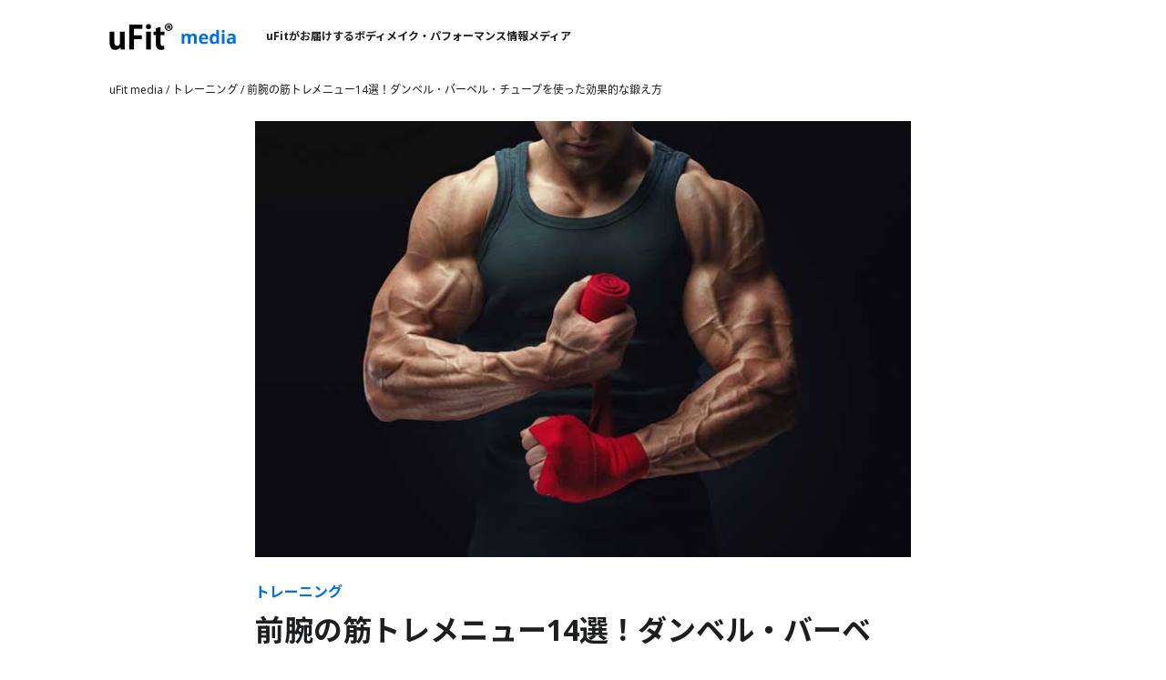

--- FILE ---
content_type: text/html; charset=utf-8
request_url: https://ufit.co.jp/blogs/training/forearm
body_size: 40246
content:
<!doctype html>
<html class="js" lang="ja">
  <head>
  <!-- Tig LIVEコマース -->
  <script>
  (function(){
    var gid=158;
    var url = new URL(location);
    var param_fc = url.searchParams.get("fc");
    var param_fi = url.searchParams.get("fi");
    document.cookie = "fc=" + param_fc;
    document.cookie = "fi=" + param_fi;
    var organic_cid=String(gid);
    var can_organic_search="off";
    var can_chatbot="off";
    var a=document.createElement("script");
    a.src="//ac.tig-commerce.net/ck/61dd2ddc2Le31992/cookie.js";
    a.id="ck_61dd2ddc2Le31992";
    a.addEventListener("load",function(){CATS_GroupCreate(gid,"61dd2ddc2Le31992", organic_cid, can_organic_search, can_chatbot);});
    document.body.appendChild(a);
  })();
  var TIG_CATS_PARAMS = {
    gid: 158,
    uqid: "61dd2ddc2Le31992",
    bid: "1c6e960geg284fdd",
    param4: "floating"
  }
  function Custom_CATS_Direct_Click(i,e,n,o){var a=CATS_GetDomain(i||""),r=new XMLHttpRequest;r.open("GET",a+"/cl/index.php?"+n+"&cats_direct=true",!0),r.withCredentials=!0,r.setRequestHeader("Content-Type","application/x-www-form-urlencoded"),r.send(null),r.onload=function(){var i,e=JSON.parse(r.responseText||"{}");o(e.clickRawInfo?e.clickRawInfo:"",!!e.catsConversionApi&&e.catsConversionApi)},r.onerror=function(){return o()}}function CATS_Direct_Open_Tig(i,e,n){var o="uqid="+TIG_CATS_PARAMS.uqid+"&bid="+TIG_CATS_PARAMS.bid;void 0!==i&&(o+="&param1="+i),void 0!==e&&(o+="&param2="+e),void 0!==TIG_CATS_PARAMS.param4&&(o+="&param4="+TIG_CATS_PARAMS.param4),void 0!==n&&(o+="&param5="+n),Custom_CATS_Direct_Click(TIG_CATS_PARAMS.uqid,!1,o,function(){var i=arguments.length>0&&void 0!==arguments[0]?arguments[0]:"",e=arguments.length>1&&void 0!==arguments[1]?arguments[1]:"false";CATS_Cookie_Set(TIG_CATS_PARAMS.gid,"GROUP",TIG_CATS_PARAMS.uqid,i,e)})}
  </script>
  <!-- Google Tag Manager -->
<script>(function(w,d,s,l,i){w[l]=w[l]||[];w[l].push({'gtm.start':
new Date().getTime(),event:'gtm.js'});var f=d.getElementsByTagName(s)[0],
j=d.createElement(s),dl=l!='dataLayer'?'&l='+l:'';j.async=true;j.src=
'https://www.googletagmanager.com/gtm.js?id='+i+dl;f.parentNode.insertBefore(j,f);
})(window,document,'script','dataLayer','GTM-5LHH2PXD');</script>
<!-- End Google Tag Manager -->
    
<script>(function(w,d,t,r,u){var f,n,i;w[u]=w[u]||[],f=function(){var o={ti:"97173278", enableAutoSpaTracking: true};o.q=w[u],w[u]=new UET(o),w[u].push("pageLoad")},n=d.createElement(t),n.src=r,n.async=1,n.onload=n.onreadystatechange=function(){var s=this.readyState;s&&s!=="loaded"&&s!=="complete"||(f(),n.onload=n.onreadystatechange=null)},i=d.getElementsByTagName(t)[0],i.parentNode.insertBefore(n,i)})(window,document,"script","//bat.bing.com/bat.js","uetq");</script>
  <script>
   // Add this script right after your base UET tag code
   window.uetq = window.uetq || [];
   window.uetq.push('set', { 'pid': { 
      'em': 'contoso@example.com', // Replace with the variable that holds the user's email address. 
      'ph': '+14250000000', // Replace with the variable that holds the user's phone number. 
   } });
</script>
    
    <!-- LINE Tag Base Code -->
<!-- Do Not Modify -->
<script>
(function(g,d,o){
  g._ltq=g._ltq||[];g._lt=g._lt||function(){g._ltq.push(arguments)};
  var h=location.protocol==='https:'?'https://d.line-scdn.net':'http://d.line-cdn.net';
  var s=d.createElement('script');s.async=1;
  s.src=o||h+'/n/line_tag/public/release/v1/lt.js';
  var t=d.getElementsByTagName('script')[0];t.parentNode.insertBefore(s,t);
    })(window, document);
_lt('init', {
  customerType: 'lap',
  tagId: '05b77d89-42ca-48d3-8e63-4eec3f266d73'
});
_lt('send', 'pv', ['05b77d89-42ca-48d3-8e63-4eec3f266d73']);
</script>
<noscript>
  <img height="1" width="1" style="display:none"
       src="https://tr.line.me/tag.gif?c_t=lap&t_id=05b77d89-42ca-48d3-8e63-4eec3f266d73&e=pv&noscript=1" />
</noscript>
<!-- End LINE Tag Base Code -->

<script async src="https://s.yimg.jp/images/listing/tool/cv/ytag.js"></script>
<script>
window.yjDataLayer = window.yjDataLayer || [];
function ytag() { yjDataLayer.push(arguments); }
ytag({"type":"ycl_cookie", "config":{"ycl_use_non_cookie_storage":true}});
</script>


    <meta charset="utf-8">
    <meta http-equiv="X-UA-Compatible" content="IE=edge">
    <meta name="viewport" content="width=device-width,initial-scale=1">
    <meta name="theme-color" content="">
    <link rel="canonical" href="https://ufit.co.jp/blogs/training/forearm"><link rel="icon" type="image/png" href="//ufit.co.jp/cdn/shop/files/favicon.png?crop=center&height=32&v=1729667716&width=32"><link rel="preconnect" href="https://fonts.shopifycdn.com" crossorigin>
<script>
  // URLパラメータを取得する関数
  function getUrlParameter(name) {
      name = name.replace(/[\[]/, '\\[').replace(/[\]]/, '\\]');
      const regex = new RegExp('[\\?&]' + name + '=([^&#]*)');
      const results = regex.exec(location.search);
      return results === null ? null : decodeURIComponent(results[1].replace(/\+/g, ' '));
  }

  // 商品ごとのリダイレクト先を設定
  const productRedirects = {
      'ufit-performance-pole': {
          amazon: 'https://www.amazon.co.jp/s?k=%E3%82%B9%E3%83%88%E3%83%AC%E3%83%83%E3%83%81%E3%83%9D%E3%83%BC%E3%83%AB+%E4%BA%BA%E6%B0%97&rh=p_78:B0BRZCBZGJ&crid=1GGFRZGBTAH6F&sprefix=%E3%82%B9%E3%83%88%E3%83%AC%E3%83%83%E3%83%81%E3%83%9D%E3%83%BC%E3%83%AB%E3%80%80,aps,182',
          rakuten: 'https://search.rakuten.co.jp/search/mall/%E3%82%B9%E3%83%88%E3%83%AC%E3%83%83%E3%83%81%E3%83%9D%E3%83%BC%E3%83%AB/?ran=10010004573597880356&s=11'
      },
      'ufit-releaser': {
          amazon: 'https://www.amazon.co.jp/s?k=%E3%83%9E%E3%83%83%E3%82%B5%E3%83%BC%E3%82%B8%E3%82%AC%E3%83%B3&rh=p_78:B0DK14CDR7&__mk_ja_JP=%E3%82%AB%E3%82%BF%E3%82%AB%E3%83%8A&crid=2H8STQCU7MTCR&sprefix=%E3%83%9E%E3%83%83%E3%82%B5%E3%83%BC%E3%82%B8%E3%82%AC%E3%83%B3,aps,160',
          rakuten: 'https://search.rakuten.co.jp/search/mall/%E3%83%9E%E3%83%83%E3%82%B5%E3%83%BC%E3%82%B8%E3%82%AC%E3%83%B3%E3%80%80%E5%BC%B7%E5%8A%9B/?ran=10010004573597880103&s=11'
      },
        'ufit-releaser-mini': {
          amazon: 'https://www.amazon.co.jp/s?k=%E3%83%9E%E3%83%83%E3%82%B5%E3%83%BC%E3%82%B8%E3%82%AC%E3%83%B3&rh=p_78:B093S6D8L6&__mk_ja_JP=%E3%82%AB%E3%82%BF%E3%82%AB%E3%83%8A&crid=VA36E75GWQH1&sprefix=%E3%83%9E%E3%83%83%E3%82%B5%E3%83%BC%E3%82%B8%E3%81%8C%E3%82%93,aps,351',
        rakuten: 'https://search.rakuten.co.jp/search/mall/%E3%83%9E%E3%83%83%E3%82%B5%E3%83%BC%E3%82%B8%E3%82%AC%E3%83%B3/?ran=10010004573597880066&s=11'
      },
    'ufit-releaser-portable': {
        amazon: 'https://www.amazon.co.jp/s?k=%E3%83%9E%E3%83%83%E3%82%B5%E3%83%BC%E3%82%B8%E3%82%AC%E3%83%B3&rh=p_78:B0CGHJX5KS&__mk_ja_JP=%E3%82%AB%E3%82%BF%E3%82%AB%E3%83%8A&crid=214YN4F9P5AFB&sprefix=%E3%83%9E%E3%83%83%E3%82%B5%E3%83%BC%E3%82%B8%E3%82%AC%E3%83%B3,aps,193',
        rakuten: 'https://search.rakuten.co.jp/search/mall/%E3%83%9E%E3%83%83%E3%82%B5%E3%83%BC%E3%82%B8%E3%82%AC%E3%83%B3/?ran=10010004573597880615&s=11'
     },
    'ufit-releaser-pro': {
        amazon: 'https://www.amazon.co.jp/s?k=%E3%81%8D%E3%82%93%E3%81%BE%E3%81%8F%E3%83%AA%E3%83%AA%E3%83%BC%E3%82%B9+%E9%9B%BB%E5%8B%95%E3%82%AC%E3%83%B3&rh=p_78%3AB0C4D7VQGJ&__mk_ja_JP=%E3%82%AB%E3%82%BF%E3%82%AB%E3%83%8A&crid=3JUCGJX4OK2OM&sprefix=%E3%83%9E%E3%83%83%E3%82%B5%E3%83%BC%E3%82%B8%E3%82%AC%E3%83%B3+%E5%BC%B7%E5%8A%9B%2Caps%2C157&ref=nb_sb_noss_1',
        rakuten: 'https://search.rakuten.co.jp/search/mall/%E3%83%9E%E3%83%83%E3%82%B5%E3%83%BC%E3%82%B8%E3%82%AC%E3%83%B3+%E5%BC%B7%E3%81%84/?ran=10010004573597880318&s=11'
    },
   'ufit-vibrating-ball': {
        amazon: 'https://www.amazon.co.jp/s?k=%E6%8C%AF%E5%8B%95%E3%83%9C%E3%83%BC%E3%83%AB&rh=p_78:B0B6TM3CH3&__mk_ja_JP=%E3%82%AB%E3%82%BF%E3%82%AB%E3%83%8A&crid=2VY71UFIL8OWL&sprefix=%E6%8C%AF%E5%8B%95%E3%83%9C%E3%83%BC%E3%83%AB,aps,155',
        rakuten: 'https://search.rakuten.co.jp/search/mall/%E6%8C%AF%E5%8B%95%E3%83%9C%E3%83%BC%E3%83%AB/?ran=10010004573597880288&s=11'
    },
   'ufit-vibrating-roller': {
        amazon: 'https://www.amazon.co.jp/s?k=%E9%9B%BB%E5%8B%95%E3%83%95%E3%82%A9%E3%83%BC%E3%83%A0%E3%83%AD%E3%83%BC%E3%83%A9%E3%83%BC&rh=p_78:B09GK7C2CQ&__mk_ja_JP=%E3%82%AB%E3%82%BF%E3%82%AB%E3%83%8A&crid=2Y3T0ST1BQ01L&sprefix=%E9%9B%BB%E5%8B%95%E3%83%95%E3%82%A9%E3%83%BC%E3%83%A0%E3%83%AD%E3%83%BC%E3%83%A9%E3%83%BC,aps,164',
        rakuten: 'https://search.rakuten.co.jp/search/mall/%E9%9B%BB%E5%8B%95%E3%83%95%E3%82%A9%E3%83%BC%E3%83%A0%E3%83%AD%E3%83%BC%E3%83%A9%E3%83%BC/?ran=10010004573597880141&s=11'
    },
  'ufit-vibratig-roller-mini': {
        amazon: 'https://www.amazon.co.jp/s?k=%E9%9B%BB%E5%8B%95%E3%83%95%E3%82%A9%E3%83%BC%E3%83%A0%E3%83%AD%E3%83%BC%E3%83%A9%E3%83%BC&rh=p_78:B0BMTS5WJC&__mk_ja_JP=%E3%82%AB%E3%82%BF%E3%82%AB%E3%83%8A&crid=2Y3T0ST1BQ01L&qid=1734934363&sprefix=%E9%9B%BB%E5%8B%95%E3%83%95%E3%82%A9%E3%83%BC%E3%83%A0%E3%83%AD%E3%83%BC%E3%83%A9%E3%83%BC%2Caps%2C164',
        rakuten: 'https://search.rakuten.co.jp/search/mall/%E3%83%95%E3%82%A9%E3%83%BC%E3%83%A0%E3%83%AD%E3%83%BC%E3%83%A9%E3%83%BC+%E9%9B%BB%E5%8B%95/?max=12800&min=12800&nitem=PR&review=4.5'
    },
    'complete-nutrition-food': {
        amazon: 'https://www.amazon.co.jp/s?k=%E5%AE%8C%E5%85%A8%E9%A3%9F&rh=p_78:B08Q33SMY4&__mk_ja_JP=%E3%82%AB%E3%82%BF%E3%82%AB%E3%83%8A&crid=2S6BQOR7UEEMQ&sprefix=%E5%AE%8C%E5%85%A8%E9%A3%9F,aps,154',
         rakuten: 'https://search.rakuten.co.jp/search/mall/%E5%AE%8C%E5%85%A8%E6%A0%84%E9%A4%8A%E9%A3%9F/?ran=10010004580596435098&s=11'
    },
    'wheyprotein': {
        amazon: 'https://www.amazon.co.jp/s?k=%E3%83%97%E3%83%AD%E3%83%86%E3%82%A4%E3%83%B3+%E4%BA%BA%E5%B7%A5%E7%94%98%E5%91%B3%E6%96%99%E4%B8%8D%E4%BD%BF%E7%94%A8&rh=p_78:B0BVYHBPQT&__mk_ja_JP=%E3%82%AB%E3%82%BF%E3%82%AB%E3%83%8A&crid=10T6943NR2ME&sprefix=%E3%83%97%E3%83%AD%E3%83%86%E3%82%A4%E3%83%B3+%E4%BA%BA%E5%B7%A5%E7%94%98%E5%91%B3%E6%96%99%E4%B8%8D%E4%BD%BF%E7%94%A8,aps,145',
       rakuten: 'https://search.rakuten.co.jp/search/mall/%E3%83%97%E3%83%AD%E3%83%86%E3%82%A4%E3%83%B3+%E4%BA%BA%E5%B7%A5%E7%94%98%E5%91%B3%E6%96%99%E4%B8%8D%E4%BD%BF%E7%94%A8/?ran=10010004573597880424&s=11'
    },
    'soyprotein': {
        amazon: 'https://www.amazon.co.jp/s?k=%E3%82%BD%E3%82%A4%E3%83%97%E3%83%AD%E3%83%86%E3%82%A4%E3%83%B3+%E4%BA%BA%E5%B7%A5%E7%94%98%E5%91%B3%E6%96%99%E4%B8%8D%E4%BD%BF%E7%94%A8&rh=p_78:B09NN7YYXT&__mk_ja_JP=%E3%82%AB%E3%82%BF%E3%82%AB%E3%83%8A&crid=25J0DDU3ZX2OO&sprefix=%E3%82%BD%E3%82%A4%E3%83%97%E3%83%AD%E3%83%86%E3%82%A4%E3%83%B3+%E4%BA%BA%E5%B7%A5%E7%94%98%E5%91%B3%E6%96%99%E4%B8%8D%E4%BD%BF%E7%94%A8,aps,150',
        rakuten: 'https://search.rakuten.co.jp/search/mall/%E3%82%BD%E3%82%A4%E3%83%97%E3%83%AD%E3%83%86%E3%82%A4%E3%83%B3+%E4%BA%BA%E5%B7%A5%E7%94%98%E5%91%B3%E6%96%99%E4%B8%8D%E4%BD%BF%E7%94%A8/?max=3980&min=3980&ran=10010004573597880240&review=4.5&s=11'
    },
    'ufit-home-bike': {
       amazon: 'https://www.amazon.co.jp/s?k=%E3%82%A8%E3%82%A2%E3%83%AD%E3%83%90%E3%82%A4%E3%82%AF&rh=p_78:B0C73F3B9Y&__mk_ja_JP=%E3%82%AB%E3%82%BF%E3%82%AB%E3%83%8A&crid=2SRFXYV6URA8R&sprefix=%E3%82%A8%E3%82%A2%E3%83%AD%E3%83%90%E3%82%A4%E3%82%AF,aps,160',
       rakuten: 'https://search.rakuten.co.jp/search/mall/%E3%82%A8%E3%82%A2%E3%83%AD%E3%83%90%E3%82%A4%E3%82%AF/?max=39800&min=39800&nitem=%E8%B2%A0%E8%8D%B78%E6%AE%B5%E9%9A%8E&review=4.5&sf=1'
    },
   'ufit-balance-ball': {
        amazon: 'https://www.amazon.co.jp/s?k=%E3%83%90%E3%83%A9%E3%83%B3%E3%82%B9%E3%83%9C%E3%83%BC%E3%83%AB&rh=p_78:B0CGDPZD53&__mk_ja_JP=%E3%82%AB%E3%82%BF%E3%82%AB%E3%83%8A',
       rakuten: 'https://search.rakuten.co.jp/search/mall/%E3%83%90%E3%83%A9%E3%83%B3%E3%82%B9%E3%83%9C%E3%83%BC%E3%83%AB%2C+55cm%2C+65cm/?min=5500&nitem=%E4%BD%93%E5%B9%B9%E3%83%88%E3%83%AC%E3%83%BC%E3%83%8B%E3%83%B3%E3%82%B0&sf=1'
    },
   'ufit-yogamat': {
        amazon: 'https://www.amazon.co.jp/s?k=%E3%83%A8%E3%82%AC%E3%83%9E%E3%83%83%E3%83%88+%E6%8A%98%E7%95%B3%E3%81%BF&rh=p_78:B096F63XVG&__mk_ja_JP=%E3%82%AB%E3%82%BF%E3%82%AB%E3%83%8A&crid=3VBUG03ZAELVY&sprefix=%E3%83%A8%E3%82%AC%E3%83%9E%E3%83%83%E3%83%88+%E6%8A%98%E7%95%B3%E3%81%BF,aps,170',
        rakuten: 'https://search.rakuten.co.jp/search/mall/%E3%83%A8%E3%82%AC%E3%83%9E%E3%83%83%E3%83%88+%E6%8A%98%E3%82%8A%E7%95%B3%E3%81%BF/?ran=10010004573597880219&review=4.5&s=11'
    },
   'ufit-training-mat': {
        amazon: 'https://www.amazon.co.jp/s?k=%E3%83%88%E3%83%AC%E3%83%BC%E3%83%8B%E3%83%B3%E3%82%B0%E3%83%9E%E3%83%83%E3%83%88&rh=p_78:B0BQ6V1WW6&__mk_ja_JP=%E3%82%AB%E3%82%BF%E3%82%AB%E3%83%8A',
        rakuten: 'https://search.rakuten.co.jp/search/mall/%E3%83%88%E3%83%AC%E3%83%BC%E3%83%8B%E3%83%B3%E3%82%B0%E3%83%9E%E3%83%83%E3%83%88+uFit/?filter=fs&nitem=fitelite&review=4.5'
    },
    'ufit-training-tube': {
       amazon: 'https://www.amazon.co.jp/s?k=%E3%83%88%E3%83%AC%E3%83%BC%E3%83%8B%E3%83%B3%E3%82%B0%E3%83%81%E3%83%A5%E3%83%BC%E3%83%96&rh=p_78:B096TX6MZ8&__mk_ja_JP=%E3%82%AB%E3%82%BF%E3%82%AB%E3%83%8A',
       rakuten: 'https://search.rakuten.co.jp/search/mall/%E3%83%88%E3%83%AC%E3%83%BC%E3%83%8B%E3%83%B3%E3%82%B0%E3%83%81%E3%83%A5%E3%83%BC%E3%83%96+uFit/204700/?filter=fs&min=2980&review=4.5'
    },
    'ufit-rubber-tube': {
        amazon: 'https://www.amazon.co.jp/s?k=%E3%83%A9%E3%83%90%E3%83%BC%E3%83%81%E3%83%A5%E3%83%BC%E3%83%96&rh=p_78:B0BQGN4D35&__mk_ja_JP=%E3%82%AB%E3%82%BF%E3%82%AB%E3%83%8A'
       // rakuten: ''
    }
  };

  // 現在のページの商品を取得
  const currentPath = window.location.pathname.split('/').pop(); // URL末尾のスラッグを取得
  const currentProduct = currentPath.replace(/.html$/, ''); // .htmlを除去（Shopify設定による）

  // URLパラメータのutm_sourceを取得
  const utmSource = getUrlParameter('utm_source');

  // 商品とパラメータに基づくリダイレクト
  if (productRedirects[currentProduct]) {
      const redirects = productRedirects[currentProduct];
      if (utmSource === 'amazon' && redirects.amazon) {
          window.location.href = redirects.amazon;
      } else if (utmSource === 'rakuten' && redirects.rakuten) {
          window.location.href = redirects.rakuten;
      }
  }
</script>

    


<script>
  (function() {
    // リダイレクト元のパスとリダイレクト先のURLをマッピング
    var redirects = {
      '/pages/if-releaser-yt-a': 'https://www.amazon.co.jp/s?k=%E7%AD%8B%E8%86%9C%E3%83%AA%E3%83%AA%E3%83%BC%E3%82%B9%E3%82%AC%E3%83%B3&rh=p_78:B0DK14CDR7&__mk_ja_JP=%E3%82%AB%E3%82%BF%E3%82%AB%E3%83%8A&crid=2H8STQCU7MTCR&sprefix=%E7%AD%8B%E8%86%9C%E3%83%AA%E3%83%AA%E3%83%BC%E3%82%B9%E3%82%AC%E3%83%B3Caps,161',
      '/pages/if-releaser-yt-r': 'https://search.rakuten.co.jp/search/mall/%E7%AD%8B%E8%86%9C%E3%83%AA%E3%83%AA%E3%83%BC%E3%82%B9%E3%82%AC%E3%83%B3/?ran=10010004573597880103&s=11',
      '/pages/if-releaser-ig-a': 'https://www.amazon.co.jp/s?k=%E7%AD%8B%E8%86%9C%E3%83%AA%E3%83%AA%E3%83%BC%E3%82%B9%E3%82%AC%E3%83%B3&rh=p_78:B0DK14CDR7&__mk_ja_JP=%E3%82%AB%E3%82%BF%E3%82%AB%E3%83%8A&crid=2H8STQCU7MTCR&sprefix=%E7%AD%8B%E8%86%9C%E3%83%AA%E3%83%AA%E3%83%BC%E3%82%B9%E3%82%AC%E3%83%B3Caps,161',
      '/pages/if-releaser-ig-r': 'https://search.rakuten.co.jp/search/mall/%E7%AD%8B%E8%86%9C%E3%83%AA%E3%83%AA%E3%83%BC%E3%82%B9%E3%82%AC%E3%83%B3/?ran=10010004573597880103&s=11',
      '/pages/if-releaser-tk-a': 'https://www.amazon.co.jp/s?k=%E7%AD%8B%E8%86%9C%E3%83%AA%E3%83%AA%E3%83%BC%E3%82%B9%E3%82%AC%E3%83%B3&rh=p_78:B0DK14CDR7&__mk_ja_JP=%E3%82%AB%E3%82%BF%E3%82%AB%E3%83%8A&crid=2H8STQCU7MTCR&sprefix=%E7%AD%8B%E8%86%9C%E3%83%AA%E3%83%AA%E3%83%BC%E3%82%B9%E3%82%AC%E3%83%B3Caps,161',
      '/pages/if-releaser-tk-r': 'https://search.rakuten.co.jp/search/mall/%E7%AD%8B%E8%86%9C%E3%83%AA%E3%83%AA%E3%83%BC%E3%82%B9%E3%82%AC%E3%83%B3/?ran=10010004573597880103&s=11',
      '/pages/if-releaser-x-a': 'https://www.amazon.co.jp/s?k=%E7%AD%8B%E8%86%9C%E3%83%AA%E3%83%AA%E3%83%BC%E3%82%B9%E3%82%AC%E3%83%B3&rh=p_78:B0DK14CDR7&__mk_ja_JP=%E3%82%AB%E3%82%BF%E3%82%AB%E3%83%8A&crid=2H8STQCU7MTCR&sprefix=%E7%AD%8B%E8%86%9C%E3%83%AA%E3%83%AA%E3%83%BC%E3%82%B9%E3%82%AC%E3%83%B3Caps,161',
      '/pages/if-releaser-x-r': 'https://search.rakuten.co.jp/search/mall/%E7%AD%8B%E8%86%9C%E3%83%AA%E3%83%AA%E3%83%BC%E3%82%B9%E3%82%AC%E3%83%B3/?ran=10010004573597880103&s=11'
    };

    // 現在のパスを取得
    var currentPath = window.location.pathname;

    // 該当するパスがあれば、1.5秒後にリダイレクト
    if (redirects[currentPath]) {
      setTimeout(function() {
        window.location.href = redirects[currentPath];
      }, 1500);
    }
  })();
</script>

<script>
  (function() {
    // リダイレクト元のパスとリダイレクト先のURLをマッピング
    var redirects = {
      '/pages/if-mini-yt-a': 'https://www.amazon.co.jp/s?k=%E3%83%9E%E3%83%83%E3%82%B5%E3%83%BC%E3%82%B8%E3%82%AC%E3%83%B3&rh=p_78:B093S6D8L6&__mk_ja_JP=%E3%82%AB%E3%82%BF%E3%82%AB%E3%83%8A&crid=VA36E75GWQH1&sprefix=%E3%83%9E%E3%83%83%E3%82%B5%E3%83%BC%E3%82%B8%E3%81%8C%E3%82%93,aps,351',
      '/pages/if-mini-yt-r': 'https://search.rakuten.co.jp/search/mall/%E3%83%9E%E3%83%83%E3%82%B5%E3%83%BC%E3%82%B8%E3%82%AC%E3%83%B3/?ran=10010004573597880066&s=11',
      '/pages/if-mini-ig-a': 'https://www.amazon.co.jp/s?k=%E3%83%9E%E3%83%83%E3%82%B5%E3%83%BC%E3%82%B8%E3%82%AC%E3%83%B3&rh=p_78:B093S6D8L6&__mk_ja_JP=%E3%82%AB%E3%82%BF%E3%82%AB%E3%83%8A&crid=VA36E75GWQH1&sprefix=%E3%83%9E%E3%83%83%E3%82%B5%E3%83%BC%E3%82%B8%E3%81%8C%E3%82%93,aps,351',
      '/pages/if-mini-ig-r': 'https://search.rakuten.co.jp/search/mall/%E3%83%9E%E3%83%83%E3%82%B5%E3%83%BC%E3%82%B8%E3%82%AC%E3%83%B3/?ran=10010004573597880066&s=11',
      '/pages/if-mini-tk-a': 'https://www.amazon.co.jp/s?k=%E3%83%9E%E3%83%83%E3%82%B5%E3%83%BC%E3%82%B8%E3%82%AC%E3%83%B3&rh=p_78:B093S6D8L6&__mk_ja_JP=%E3%82%AB%E3%82%BF%E3%82%AB%E3%83%8A&crid=VA36E75GWQH1&sprefix=%E3%83%9E%E3%83%83%E3%82%B5%E3%83%BC%E3%82%B8%E3%81%8C%E3%82%93,aps,351',
      '/pages/if-mini-tk-r': 'https://search.rakuten.co.jp/search/mall/%E3%83%9E%E3%83%83%E3%82%B5%E3%83%BC%E3%82%B8%E3%82%AC%E3%83%B3/?ran=10010004573597880066&s=11',
      '/pages/if-mini-x-a': 'https://www.amazon.co.jp/s?k=%E3%83%9E%E3%83%83%E3%82%B5%E3%83%BC%E3%82%B8%E3%82%AC%E3%83%B3&rh=p_78:B093S6D8L6&__mk_ja_JP=%E3%82%AB%E3%82%BF%E3%82%AB%E3%83%8A&crid=VA36E75GWQH1&sprefix=%E3%83%9E%E3%83%83%E3%82%B5%E3%83%BC%E3%82%B8%E3%81%8C%E3%82%93,aps,351',
      '/pages/if-mini-x-r': 'https://search.rakuten.co.jp/search/mall/%E3%83%9E%E3%83%83%E3%82%B5%E3%83%BC%E3%82%B8%E3%82%AC%E3%83%B3/?ran=10010004573597880066&s=11'
    };

    // 現在のパスを取得
    var currentPath = window.location.pathname;

    // 該当するパスがあれば、1.5秒後にリダイレクト
    if (redirects[currentPath]) {
      setTimeout(function() {
        window.location.href = redirects[currentPath];
      }, 1500);
    }
  })();
</script>

<script>
  (function() {
    // リダイレクト元のパスとリダイレクト先のURLをマッピング
    var redirects = {
      '/pages/if-portable-yt-a': 'https://www.amazon.co.jp/s?k=%E3%83%9E%E3%83%83%E3%82%B5%E3%83%BC%E3%82%B8%E3%82%AC%E3%83%B3&rh=p_asin:B0CGHJ9YSF&__mk_ja_JP=%E3%82%AB%E3%82%BF%E3%82%AB%E3%83%8A',
      '/pages/if-portable-yt-r': 'https://search.rakuten.co.jp/search/mall/%E3%83%9E%E3%83%83%E3%82%B5%E3%83%BC%E3%82%B8%E3%82%AC%E3%83%B3/?ran=10010004573597880615&s=11',
      '/pages/if-portable-ig-a': 'https://www.amazon.co.jp/s?k=%E3%83%9E%E3%83%83%E3%82%B5%E3%83%BC%E3%82%B8%E3%82%AC%E3%83%B3&rh=p_asin:B0CGHJ9YSF&__mk_ja_JP=%E3%82%AB%E3%82%BF%E3%82%AB%E3%83%8A',
      '/pages/if-portable-ig-r': 'https://search.rakuten.co.jp/search/mall/%E3%83%9E%E3%83%83%E3%82%B5%E3%83%BC%E3%82%B8%E3%82%AC%E3%83%B3/?ran=10010004573597880615&s=11',
      '/pages/if-portable-tk-a': 'https://www.amazon.co.jp/s?k=%E3%83%9E%E3%83%83%E3%82%B5%E3%83%BC%E3%82%B8%E3%82%AC%E3%83%B3&rh=p_asin:B0CGHJ9YSF&__mk_ja_JP=%E3%82%AB%E3%82%BF%E3%82%AB%E3%83%8A',
      '/pages/if-portable-tk-r': 'https://search.rakuten.co.jp/search/mall/%E3%83%9E%E3%83%83%E3%82%B5%E3%83%BC%E3%82%B8%E3%82%AC%E3%83%B3/?ran=10010004573597880615&s=11',
      '/pages/if-portable-x-a': 'https://www.amazon.co.jp/s?k=%E3%83%9E%E3%83%83%E3%82%B5%E3%83%BC%E3%82%B8%E3%82%AC%E3%83%B3&rh=p_asin:B0CGHJ9YSF&__mk_ja_JP=%E3%82%AB%E3%82%BF%E3%82%AB%E3%83%8A',
      '/pages/if-portable-x-r': 'https://search.rakuten.co.jp/search/mall/%E3%83%9E%E3%83%83%E3%82%B5%E3%83%BC%E3%82%B8%E3%82%AC%E3%83%B3/?ran=10010004573597880615&s=11'
    };

    // 現在のパスを取得
    var currentPath = window.location.pathname;

    // 該当するパスがあれば、1.5秒後にリダイレクト
    if (redirects[currentPath]) {
      setTimeout(function() {
        window.location.href = redirects[currentPath];
      }, 1500);
    }
  })();
</script>

<script>
  (function() {
    // リダイレクト元のパスとリダイレクト先のURLをマッピング
    var redirects = {
      '/pages/if-pro-yt-a': 'https://www.amazon.co.jp/s?k=%E3%81%8D%E3%82%93%E3%81%BE%E3%81%8F%E3%83%AA%E3%83%AA%E3%83%BC%E3%82%B9+%E9%9B%BB%E5%8B%95%E3%82%AC%E3%83%B3&rh=p_78%3AB0C4D7VQGJ&__mk_ja_JP=%E3%82%AB%E3%82%BF%E3%82%AB%E3%83%8A&crid=3JUCGJX4OK2OM&sprefix=%E3%83%9E%E3%83%83%E3%82%B5%E3%83%BC%E3%82%B8%E3%82%AC%E3%83%B3+%E5%BC%B7%E5%8A%9B%2Caps%2C157&ref=nb_sb_noss_1',
      '/pages/if-pro-yt-r': 'https://search.rakuten.co.jp/search/mall/%E3%83%9E%E3%83%83%E3%82%B5%E3%83%BC%E3%82%B8%E3%82%AC%E3%83%B3+%E5%BC%B7%E5%8A%9B/?ran=10010004573597880318&s=11',
      '/pages/if-pro-ig-a': 'https://www.amazon.co.jp/s?k=%E3%81%8D%E3%82%93%E3%81%BE%E3%81%8F%E3%83%AA%E3%83%AA%E3%83%BC%E3%82%B9+%E9%9B%BB%E5%8B%95%E3%82%AC%E3%83%B3&rh=p_78%3AB0C4D7VQGJ&__mk_ja_JP=%E3%82%AB%E3%82%BF%E3%82%AB%E3%83%8A&crid=3JUCGJX4OK2OM&sprefix=%E3%83%9E%E3%83%83%E3%82%B5%E3%83%BC%E3%82%B8%E3%82%AC%E3%83%B3+%E5%BC%B7%E5%8A%9B%2Caps%2C157&ref=nb_sb_noss_1',
      '/pages/if-pro-ig-r': 'https://search.rakuten.co.jp/search/mall/%E3%83%9E%E3%83%83%E3%82%B5%E3%83%BC%E3%82%B8%E3%82%AC%E3%83%B3+%E5%BC%B7%E5%8A%9B/?ran=10010004573597880318&s=11',
      '/pages/if-pro-tk-a': 'https://www.amazon.co.jp/s?k=%E3%81%8D%E3%82%93%E3%81%BE%E3%81%8F%E3%83%AA%E3%83%AA%E3%83%BC%E3%82%B9+%E9%9B%BB%E5%8B%95%E3%82%AC%E3%83%B3&rh=p_78%3AB0C4D7VQGJ&__mk_ja_JP=%E3%82%AB%E3%82%BF%E3%82%AB%E3%83%8A&crid=3JUCGJX4OK2OM&sprefix=%E3%83%9E%E3%83%83%E3%82%B5%E3%83%BC%E3%82%B8%E3%82%AC%E3%83%B3+%E5%BC%B7%E5%8A%9B%2Caps%2C157&ref=nb_sb_noss_1',
      '/pages/if-pro-tk-r': 'https://search.rakuten.co.jp/search/mall/%E3%83%9E%E3%83%83%E3%82%B5%E3%83%BC%E3%82%B8%E3%82%AC%E3%83%B3+%E5%BC%B7%E5%8A%9B/?ran=10010004573597880318&s=11',
      '/pages/if-pro-x-a': 'https://www.amazon.co.jp/s?k=%E3%81%8D%E3%82%93%E3%81%BE%E3%81%8F%E3%83%AA%E3%83%AA%E3%83%BC%E3%82%B9+%E9%9B%BB%E5%8B%95%E3%82%AC%E3%83%B3&rh=p_78%3AB0C4D7VQGJ&__mk_ja_JP=%E3%82%AB%E3%82%BF%E3%82%AB%E3%83%8A&crid=3JUCGJX4OK2OM&sprefix=%E3%83%9E%E3%83%83%E3%82%B5%E3%83%BC%E3%82%B8%E3%82%AC%E3%83%B3+%E5%BC%B7%E5%8A%9B%2Caps%2C157&ref=nb_sb_noss_1',
      '/pages/if-pro-x-r': 'https://search.rakuten.co.jp/search/mall/%E3%83%9E%E3%83%83%E3%82%B5%E3%83%BC%E3%82%B8%E3%82%AC%E3%83%B3+%E5%BC%B7%E5%8A%9B/?ran=10010004573597880318&s=11'
    };

    // 現在のパスを取得
    var currentPath = window.location.pathname;

    // 該当するパスがあれば、1.5秒後にリダイレクト
    if (redirects[currentPath]) {
      setTimeout(function() {
        window.location.href = redirects[currentPath];
      }, 1500);
    }
  })();
</script>

<script>
  (function() {
    // リダイレクト元のパスとリダイレクト先のURLをマッピング
    var redirects = {
      '/pages/if-vb-yt-a': 'https://www.amazon.co.jp/s?k=%E7%AD%8B%E8%86%9C%E3%83%AA%E3%83%AA%E3%83%BC%E3%82%B9+%E3%83%9C%E3%83%BC%E3%83%AB&rh=p_78:B0B6TM3CH3&__mk_ja_JP=%E3%82%AB%E3%82%BF%E3%82%AB%E3%83%8A&crid=2VY71UFIL8OWL&sprefix=%E6%8C%AF%E5%8B%95%E3%83%9C%E3%83%BC%E3%83%AB,aps,155',
      '/pages/if-vb-yt-r': 'https://search.rakuten.co.jp/search/mall/%E7%AD%8B%E8%86%9C%E3%83%AA%E3%83%AA%E3%83%BC%E3%82%B9+%E3%83%9C%E3%83%BC%E3%83%AB/?ran=10010004573597880288&s=11',
      '/pages/if-vb-ig-a': 'https://www.amazon.co.jp/s?k=%E7%AD%8B%E8%86%9C%E3%83%AA%E3%83%AA%E3%83%BC%E3%82%B9+%E3%83%9C%E3%83%BC%E3%83%AB&rh=p_78:B0B6TM3CH3&__mk_ja_JP=%E3%82%AB%E3%82%BF%E3%82%AB%E3%83%8A&crid=2VY71UFIL8OWL&sprefix=%E6%8C%AF%E5%8B%95%E3%83%9C%E3%83%BC%E3%83%AB,aps,155',
      '/pages/if-vb-ig-r': 'https://search.rakuten.co.jp/search/mall/%E7%AD%8B%E8%86%9C%E3%83%AA%E3%83%AA%E3%83%BC%E3%82%B9+%E3%83%9C%E3%83%BC%E3%83%AB/?ran=10010004573597880288&s=11',
      '/pages/if-vb-tk-a': 'https://www.amazon.co.jp/s?k=%E7%AD%8B%E8%86%9C%E3%83%AA%E3%83%AA%E3%83%BC%E3%82%B9+%E3%83%9C%E3%83%BC%E3%83%AB&rh=p_78:B0B6TM3CH3&__mk_ja_JP=%E3%82%AB%E3%82%BF%E3%82%AB%E3%83%8A&crid=2VY71UFIL8OWL&sprefix=%E6%8C%AF%E5%8B%95%E3%83%9C%E3%83%BC%E3%83%AB,aps,155',
      '/pages/if-vb-tk-r': 'https://search.rakuten.co.jp/search/mall/%E7%AD%8B%E8%86%9C%E3%83%AA%E3%83%AA%E3%83%BC%E3%82%B9+%E3%83%9C%E3%83%BC%E3%83%AB/?ran=10010004573597880288&s=11',
      '/pages/if-vb-x-a': 'https://www.amazon.co.jp/s?k=%E7%AD%8B%E8%86%9C%E3%83%AA%E3%83%AA%E3%83%BC%E3%82%B9+%E3%83%9C%E3%83%BC%E3%83%AB&rh=p_78:B0B6TM3CH3&__mk_ja_JP=%E3%82%AB%E3%82%BF%E3%82%AB%E3%83%8A&crid=2VY71UFIL8OWL&sprefix=%E6%8C%AF%E5%8B%95%E3%83%9C%E3%83%BC%E3%83%AB,aps,155',
      '/pages/if-vb-x-r': 'https://search.rakuten.co.jp/search/mall/%E7%AD%8B%E8%86%9C%E3%83%AA%E3%83%AA%E3%83%BC%E3%82%B9+%E3%83%9C%E3%83%BC%E3%83%AB/?ran=10010004573597880288&s=11'
    };

    // 現在のパスを取得
    var currentPath = window.location.pathname;

    // 該当するパスがあれば、1.5秒後にリダイレクト
    if (redirects[currentPath]) {
      setTimeout(function() {
        window.location.href = redirects[currentPath];
      }, 1500);
    }
  })();
</script>

<script>
  (function() {
    // リダイレクト元のパスとリダイレクト先のURLをマッピング
    var redirects = {
      '/pages/if-vr-yt-a': 'https://www.amazon.co.jp/s?k=%E3%83%9E%E3%83%83%E3%82%B5%E3%83%BC%E3%82%B8%E3%83%AD%E3%83%BC%E3%83%A9%E3%83%BC&rh=p_78:B09GK7C2CQ&__mk_ja_JP=%E3%82%AB%E3%82%BF%E3%82%AB%E3%83%8A&crid=2Y3T0ST1BQ01L&sprefix=%E9%9B%BB%E5%8B%95%E3%83%95%E3%82%A9%E3%83%BC%E3%83%A0%E3%83%AD%E3%83%BC%E3%83%A9%E3%83%BC,aps,164',
      '/pages/if-vr-yt-r': 'https://search.rakuten.co.jp/search/mall/%E3%83%9E%E3%83%83%E3%82%B5%E3%83%BC%E3%82%B8%E3%83%AD%E3%83%BC%E3%83%A9%E3%83%BC/101070/?max=16800&min=16800&nitem=PR%20USB',
      '/pages/if-vr-ig-a': 'https://www.amazon.co.jp/s?k=%E3%83%9E%E3%83%83%E3%82%B5%E3%83%BC%E3%82%B8%E3%83%AD%E3%83%BC%E3%83%A9%E3%83%BC&rh=p_78:B09GK7C2CQ&__mk_ja_JP=%E3%82%AB%E3%82%BF%E3%82%AB%E3%83%8A&crid=2Y3T0ST1BQ01L&sprefix=%E9%9B%BB%E5%8B%95%E3%83%95%E3%82%A9%E3%83%BC%E3%83%A0%E3%83%AD%E3%83%BC%E3%83%A9%E3%83%BC,aps,164',
      '/pages/if-vr-ig-r': 'https://search.rakuten.co.jp/search/mall/%E3%83%9E%E3%83%83%E3%82%B5%E3%83%BC%E3%82%B8%E3%83%AD%E3%83%BC%E3%83%A9%E3%83%BC/101070/?max=16800&min=16800&nitem=PR%20USB',
      '/pages/if-vr-tk-a': 'https://www.amazon.co.jp/s?k=%E3%83%9E%E3%83%83%E3%82%B5%E3%83%BC%E3%82%B8%E3%83%AD%E3%83%BC%E3%83%A9%E3%83%BC&rh=p_78:B09GK7C2CQ&__mk_ja_JP=%E3%82%AB%E3%82%BF%E3%82%AB%E3%83%8A&crid=2Y3T0ST1BQ01L&sprefix=%E9%9B%BB%E5%8B%95%E3%83%95%E3%82%A9%E3%83%BC%E3%83%A0%E3%83%AD%E3%83%BC%E3%83%A9%E3%83%BC,aps,164',
      '/pages/if-vr-tk-r': 'https://search.rakuten.co.jp/search/mall/%E3%83%9E%E3%83%83%E3%82%B5%E3%83%BC%E3%82%B8%E3%83%AD%E3%83%BC%E3%83%A9%E3%83%BC/101070/?max=16800&min=16800&nitem=PR%20USB',
      '/pages/if-vr-x-a': 'https://www.amazon.co.jp/s?k=%E3%83%9E%E3%83%83%E3%82%B5%E3%83%BC%E3%82%B8%E3%83%AD%E3%83%BC%E3%83%A9%E3%83%BC&rh=p_78:B09GK7C2CQ&__mk_ja_JP=%E3%82%AB%E3%82%BF%E3%82%AB%E3%83%8A&crid=2Y3T0ST1BQ01L&sprefix=%E9%9B%BB%E5%8B%95%E3%83%95%E3%82%A9%E3%83%BC%E3%83%A0%E3%83%AD%E3%83%BC%E3%83%A9%E3%83%BC,aps,164',
      '/pages/if-vr-x-r': 'https://search.rakuten.co.jp/search/mall/%E3%83%9E%E3%83%83%E3%82%B5%E3%83%BC%E3%82%B8%E3%83%AD%E3%83%BC%E3%83%A9%E3%83%BC/101070/?max=16800&min=16800&nitem=PR%20USB'
    };

    // 現在のパスを取得
    var currentPath = window.location.pathname;

    // 該当するパスがあれば、1.5秒後にリダイレクト
    if (redirects[currentPath]) {
      setTimeout(function() {
        window.location.href = redirects[currentPath];
      }, 1500);
    }
  })();
</script>

<script>
  (function() {
    // リダイレクト元のパスとリダイレクト先のURLをマッピング
    var redirects = {
      '/pages/if-vrmini-yt-a': 'https://www.amazon.co.jp/s?k=%E3%83%9E%E3%83%83%E3%82%B5%E3%83%BC%E3%82%B8%E3%83%AD%E3%83%BC%E3%83%A9%E3%83%BC&rh=p_78:B0BMTS5WJC&__mk_ja_JP=%E3%82%AB%E3%82%BF%E3%82%AB%E3%83%8A&crid=2Y3T0ST1BQ01L&sprefix=%E3%83%9E%E3%83%83%E3%82%B5%E3%83%BC%E3%82%B8%E3%83%AD%E3%83%BC%E3%83%A9%E3%83%BC,aps,164',
      '/pages/if-vrmini-yt-r': 'https://search.rakuten.co.jp/search/mall/%E3%83%9E%E3%83%83%E3%82%B5%E3%83%BC%E3%82%B8%E3%83%AD%E3%83%BC%E3%83%A9%E3%83%BC/101070/?max=12800&min=12800&nitem=PR%20FD-200',
      '/pages/if-vrmini-ig-a': 'https://www.amazon.co.jp/s?k=%E3%83%9E%E3%83%83%E3%82%B5%E3%83%BC%E3%82%B8%E3%83%AD%E3%83%BC%E3%83%A9%E3%83%BC&rh=p_78:B0BMTS5WJC&__mk_ja_JP=%E3%82%AB%E3%82%BF%E3%82%AB%E3%83%8A&crid=2Y3T0ST1BQ01L&sprefix=%E3%83%9E%E3%83%83%E3%82%B5%E3%83%BC%E3%82%B8%E3%83%AD%E3%83%BC%E3%83%A9%E3%83%BC,aps,164',
      '/pages/if-vrmini-ig-r': 'https://search.rakuten.co.jp/search/mall/%E3%83%9E%E3%83%83%E3%82%B5%E3%83%BC%E3%82%B8%E3%83%AD%E3%83%BC%E3%83%A9%E3%83%BC/101070/?max=12800&min=12800&nitem=PR%20FD-200',
      '/pages/if-vrmini-tk-a': 'https://www.amazon.co.jp/s?k=%E3%83%9E%E3%83%83%E3%82%B5%E3%83%BC%E3%82%B8%E3%83%AD%E3%83%BC%E3%83%A9%E3%83%BC&rh=p_78:B0BMTS5WJC&__mk_ja_JP=%E3%82%AB%E3%82%BF%E3%82%AB%E3%83%8A&crid=2Y3T0ST1BQ01L&sprefix=%E3%83%9E%E3%83%83%E3%82%B5%E3%83%BC%E3%82%B8%E3%83%AD%E3%83%BC%E3%83%A9%E3%83%BC,aps,164',
      '/pages/if-vrmini-tk-r': 'https://search.rakuten.co.jp/search/mall/%E3%83%9E%E3%83%83%E3%82%B5%E3%83%BC%E3%82%B8%E3%83%AD%E3%83%BC%E3%83%A9%E3%83%BC/101070/?max=12800&min=12800&nitem=PR%20FD-200',
      '/pages/if-vrmini-x-a': 'https://www.amazon.co.jp/s?k=%E3%83%9E%E3%83%83%E3%82%B5%E3%83%BC%E3%82%B8%E3%83%AD%E3%83%BC%E3%83%A9%E3%83%BC&rh=p_78:B0BMTS5WJC&__mk_ja_JP=%E3%82%AB%E3%82%BF%E3%82%AB%E3%83%8A&crid=2Y3T0ST1BQ01L&sprefix=%E3%83%9E%E3%83%83%E3%82%B5%E3%83%BC%E3%82%B8%E3%83%AD%E3%83%BC%E3%83%A9%E3%83%BC,aps,164',
      '/pages/if-vrmini-x-r': 'https://search.rakuten.co.jp/search/mall/%E3%83%9E%E3%83%83%E3%82%B5%E3%83%BC%E3%82%B8%E3%83%AD%E3%83%BC%E3%83%A9%E3%83%BC/101070/?max=12800&min=12800&nitem=PR%20FD-200'
    };

    // 現在のパスを取得
    var currentPath = window.location.pathname;

    // 該当するパスがあれば、1.5秒後にリダイレクト
    if (redirects[currentPath]) {
      setTimeout(function() {
        window.location.href = redirects[currentPath];
      }, 1500);
    }
  })();
</script>

<script>
  (function() {
    // リダイレクト元のパスとリダイレクト先のURLをマッピング
    var redirects = {
      '/pages/if-whey-yt-a': 'https://www.amazon.co.jp/s?k=%E3%83%9B%E3%82%A8%E3%82%A4%E3%83%97%E3%83%AD%E3%83%86%E3%82%A4%E3%83%B3+%E4%BA%BA%E5%B7%A5%E7%94%98%E5%91%B3%E6%96%99%E4%B8%8D%E4%BD%BF%E7%94%A8&rh=p_78:B0BVYHBPQT&__mk_ja_JP=%E3%82%AB%E3%82%BF%E3%82%AB%E3%83%8A&crid=10T6943NR2ME&sprefix=%E3%83%97%E3%83%AD%E3%83%86%E3%82%A4%E3%83%B3+%E4%BA%BA%E5%B7%A5%E7%94%98%E5%91%B3%E6%96%99%E4%B8%8D%E4%BD%BF%E7%94%A8,aps,145',
      '/pages/if-whey-yt-r': 'https://search.rakuten.co.jp/search/mall/%E3%83%9B%E3%82%A8%E3%82%A4%E3%83%97%E3%83%AD%E3%83%86%E3%82%A4%E3%83%B3+%E4%BA%BA%E5%B7%A5%E7%94%98%E5%91%B3%E6%96%99%E4%B8%8D%E4%BD%BF%E7%94%A8/?ran=10010004573597880424&s=11',
      '/pages/if-whey-ig-a': 'https://www.amazon.co.jp/s?k=%E3%83%9B%E3%82%A8%E3%82%A4%E3%83%97%E3%83%AD%E3%83%86%E3%82%A4%E3%83%B3+%E4%BA%BA%E5%B7%A5%E7%94%98%E5%91%B3%E6%96%99%E4%B8%8D%E4%BD%BF%E7%94%A8&rh=p_78:B0BVYHBPQT&__mk_ja_JP=%E3%82%AB%E3%82%BF%E3%82%AB%E3%83%8A&crid=10T6943NR2ME&sprefix=%E3%83%97%E3%83%AD%E3%83%86%E3%82%A4%E3%83%B3+%E4%BA%BA%E5%B7%A5%E7%94%98%E5%91%B3%E6%96%99%E4%B8%8D%E4%BD%BF%E7%94%A8,aps,145',
      '/pages/if-whey-ig-r': 'https://search.rakuten.co.jp/search/mall/%E3%83%9B%E3%82%A8%E3%82%A4%E3%83%97%E3%83%AD%E3%83%86%E3%82%A4%E3%83%B3+%E4%BA%BA%E5%B7%A5%E7%94%98%E5%91%B3%E6%96%99%E4%B8%8D%E4%BD%BF%E7%94%A8/?ran=10010004573597880424&s=11',
      '/pages/if-whey-tk-a': 'https://www.amazon.co.jp/s?k=%E3%83%9B%E3%82%A8%E3%82%A4%E3%83%97%E3%83%AD%E3%83%86%E3%82%A4%E3%83%B3+%E4%BA%BA%E5%B7%A5%E7%94%98%E5%91%B3%E6%96%99%E4%B8%8D%E4%BD%BF%E7%94%A8&rh=p_78:B0BVYHBPQT&__mk_ja_JP=%E3%82%AB%E3%82%BF%E3%82%AB%E3%83%8A&crid=10T6943NR2ME&sprefix=%E3%83%97%E3%83%AD%E3%83%86%E3%82%A4%E3%83%B3+%E4%BA%BA%E5%B7%A5%E7%94%98%E5%91%B3%E6%96%99%E4%B8%8D%E4%BD%BF%E7%94%A8,aps,145',
      '/pages/if-whey-tk-r': 'https://search.rakuten.co.jp/search/mall/%E3%83%9B%E3%82%A8%E3%82%A4%E3%83%97%E3%83%AD%E3%83%86%E3%82%A4%E3%83%B3+%E4%BA%BA%E5%B7%A5%E7%94%98%E5%91%B3%E6%96%99%E4%B8%8D%E4%BD%BF%E7%94%A8/?ran=10010004573597880424&s=11',
      '/pages/if-whey-x-a': 'https://www.amazon.co.jp/s?k=%E3%83%9B%E3%82%A8%E3%82%A4%E3%83%97%E3%83%AD%E3%83%86%E3%82%A4%E3%83%B3+%E4%BA%BA%E5%B7%A5%E7%94%98%E5%91%B3%E6%96%99%E4%B8%8D%E4%BD%BF%E7%94%A8&rh=p_78:B0BVYHBPQT&__mk_ja_JP=%E3%82%AB%E3%82%BF%E3%82%AB%E3%83%8A&crid=10T6943NR2ME&sprefix=%E3%83%97%E3%83%AD%E3%83%86%E3%82%A4%E3%83%B3+%E4%BA%BA%E5%B7%A5%E7%94%98%E5%91%B3%E6%96%99%E4%B8%8D%E4%BD%BF%E7%94%A8,aps,145',
      '/pages/if-whey-x-r': 'https://search.rakuten.co.jp/search/mall/%E3%83%9B%E3%82%A8%E3%82%A4%E3%83%97%E3%83%AD%E3%83%86%E3%82%A4%E3%83%B3+%E4%BA%BA%E5%B7%A5%E7%94%98%E5%91%B3%E6%96%99%E4%B8%8D%E4%BD%BF%E7%94%A8/?ran=10010004573597880424&s=11'
    };

    // 現在のパスを取得
    var currentPath = window.location.pathname;

    // 該当するパスがあれば、1.5秒後にリダイレクト
    if (redirects[currentPath]) {
      setTimeout(function() {
        window.location.href = redirects[currentPath];
      }, 1500);
    }
  })();
</script>
<script>
  (function() {
    // リダイレクト元のパスとリダイレクト先のURLをマッピング
    var redirects = {
      '/pages/if-soy-yt-a': 'https://www.amazon.co.jp/s?k=%E3%83%97%E3%83%AD%E3%83%86%E3%82%A4%E3%83%B3+%E4%BA%BA%E5%B7%A5%E7%94%98%E5%91%B3%E6%96%99%E4%B8%8D%E4%BD%BF%E7%94%A8&rh=p_78:B09NN7YYXT&__mk_ja_JP=%E3%82%AB%E3%82%BF%E3%82%AB%E3%83%8A&crid=25J0DDU3ZX2OO&sprefix=%E3%83%97%E3%83%AD%E3%83%86%E3%82%A4%E3%83%B3+%E4%BA%BA%E5%B7%A5%E7%94%98%E5%91%B3%E6%96%99%E4%B8%8D%E4%BD%BF%E7%94%A8,aps,150',
      '/pages/if-soy-yt-r': 'https://search.rakuten.co.jp/search/mall/%E3%83%97%E3%83%AD%E3%83%86%E3%82%A4%E3%83%B3+%E4%BA%BA%E5%B7%A5%E7%94%98%E5%91%B3%E6%96%99%E4%B8%8D%E4%BD%BF%E7%94%A8/?ran=10010004573597880240&s=11',
      '/pages/if-soy-ig-a': 'https://www.amazon.co.jp/s?k=%E3%83%97%E3%83%AD%E3%83%86%E3%82%A4%E3%83%B3+%E4%BA%BA%E5%B7%A5%E7%94%98%E5%91%B3%E6%96%99%E4%B8%8D%E4%BD%BF%E7%94%A8&rh=p_78:B09NN7YYXT&__mk_ja_JP=%E3%82%AB%E3%82%BF%E3%82%AB%E3%83%8A&crid=25J0DDU3ZX2OO&sprefix=%E3%83%97%E3%83%AD%E3%83%86%E3%82%A4%E3%83%B3+%E4%BA%BA%E5%B7%A5%E7%94%98%E5%91%B3%E6%96%99%E4%B8%8D%E4%BD%BF%E7%94%A8,aps,150',
      '/pages/if-soy-ig-r': 'https://search.rakuten.co.jp/search/mall/%E3%83%97%E3%83%AD%E3%83%86%E3%82%A4%E3%83%B3+%E4%BA%BA%E5%B7%A5%E7%94%98%E5%91%B3%E6%96%99%E4%B8%8D%E4%BD%BF%E7%94%A8/?ran=10010004573597880240&s=11',
      '/pages/if-soy-tk-a': 'https://www.amazon.co.jp/s?k=%E3%83%97%E3%83%AD%E3%83%86%E3%82%A4%E3%83%B3+%E4%BA%BA%E5%B7%A5%E7%94%98%E5%91%B3%E6%96%99%E4%B8%8D%E4%BD%BF%E7%94%A8&rh=p_78:B09NN7YYXT&__mk_ja_JP=%E3%82%AB%E3%82%BF%E3%82%AB%E3%83%8A&crid=25J0DDU3ZX2OO&sprefix=%E3%83%97%E3%83%AD%E3%83%86%E3%82%A4%E3%83%B3+%E4%BA%BA%E5%B7%A5%E7%94%98%E5%91%B3%E6%96%99%E4%B8%8D%E4%BD%BF%E7%94%A8,aps,150',
      '/pages/if-soy-tk-r': 'https://search.rakuten.co.jp/search/mall/%E3%83%97%E3%83%AD%E3%83%86%E3%82%A4%E3%83%B3+%E4%BA%BA%E5%B7%A5%E7%94%98%E5%91%B3%E6%96%99%E4%B8%8D%E4%BD%BF%E7%94%A8/?ran=10010004573597880240&s=11',
      '/pages/if-soy-x-a': 'https://www.amazon.co.jp/s?k=%E3%83%97%E3%83%AD%E3%83%86%E3%82%A4%E3%83%B3+%E4%BA%BA%E5%B7%A5%E7%94%98%E5%91%B3%E6%96%99%E4%B8%8D%E4%BD%BF%E7%94%A8&rh=p_78:B09NN7YYXT&__mk_ja_JP=%E3%82%AB%E3%82%BF%E3%82%AB%E3%83%8A&crid=25J0DDU3ZX2OO&sprefix=%E3%83%97%E3%83%AD%E3%83%86%E3%82%A4%E3%83%B3+%E4%BA%BA%E5%B7%A5%E7%94%98%E5%91%B3%E6%96%99%E4%B8%8D%E4%BD%BF%E7%94%A8,aps,150',
      '/pages/if-soy-x-r': 'https://search.rakuten.co.jp/search/mall/%E3%83%97%E3%83%AD%E3%83%86%E3%82%A4%E3%83%B3+%E4%BA%BA%E5%B7%A5%E7%94%98%E5%91%B3%E6%96%99%E4%B8%8D%E4%BD%BF%E7%94%A8/?ran=10010004573597880240&s=11'
    };

    // 現在のパスを取得
    var currentPath = window.location.pathname;

    // 該当するパスがあれば、1.5秒後にリダイレクト
    if (redirects[currentPath]) {
      setTimeout(function() {
        window.location.href = redirects[currentPath];
      }, 1500);
    }
  })();
</script>






<script>
  (function() {
    // リダイレクト元のパスとリダイレクト先のURLをマッピング
    var redirects = {
      '/pages/a-releaser-series': 'https://www.amazon.co.jp/stores/page/9770EEC5-CB8C-4011-ADB1-45612103AA74?ingress=0&visitId=c607b520-3650-4f90-8b33-a0d660b18f2b',
      '/pages/a-all-products': 'https://www.amazon.co.jp/s?k=uFit&rh=p_4:uFit'
    };
    // 現在のパスを取得
    var currentPath = window.location.pathname;
    // 該当するパスがあれば、1.5秒後にリダイレクト
    if (redirects[currentPath]) {
      setTimeout(function() {
        window.location.href = redirects[currentPath];
      }, 1500);
    }
  })();
</script>


<script>
  (function() {
    // リダイレクト元のパスとリダイレクト先のURLをマッピング
    var redirects = {
      '/pages/a-releaser': 'https://www.amazon.co.jp/s?k=%E3%83%9E%E3%83%83%E3%82%B5%E3%83%BC%E3%82%B8%E3%82%AC%E3%83%B3&rh=n%3A8465388051%2Cp_89%3AuFit%2Cp_78%3AB0DK14CDR7%2Cp_6%3AA35F3PCHDDO5HD&dc&ds=v1%3AzFfzjjszTOlmKPkfBansk1ZGMauZVJQC71%2Fvk6I13PQ&__mk_ja_JP=%E3%82%AB%E3%82%BF%E3%82%AB%E3%83%8A&qid=1759450318&rnid=388333011&ref=sr_nr_p_6_1',
      '/pages/r-releaser': 'https://search.rakuten.co.jp/search/mall/%E3%83%9E%E3%83%83%E3%82%B5%E3%83%BC%E3%82%B8%E3%82%AC%E3%83%B3/?ran=10010004573597880103&s=11',
      '/pages/a-releaser-mini': 'https://www.amazon.co.jp/s?k=マッサージガン&rh=p_78:B093S6D8L6,p_89:uFit&dc&__mk_ja_JP=%E3%82%AB%E3%82%BF%E3%82%AB%E3%83%8A',
      '/pages/r-releaser-mini': 'https://search.rakuten.co.jp/search/mall/%E3%83%9E%E3%83%83%E3%82%B5%E3%83%BC%E3%82%B8%E3%82%AC%E3%83%B3/?ran=10010004573597880066&s=11',
      '/pages/a-releaser-portable': 'https://www.amazon.co.jp/s?k=%E3%83%9E%E3%83%83%E3%82%B5%E3%83%BC%E3%82%B8%E3%82%AC%E3%83%B3&rh=p_asin:B0CGHJ9YSF&__mk_ja_JP=%E3%82%AB%E3%82%BF%E3%82%AB%E3%83%8A',
      '/pages/r-releaser-portable': 'https://search.rakuten.co.jp/search/mall/%E3%83%9E%E3%83%83%E3%82%B5%E3%83%BC%E3%82%B8%E3%82%AC%E3%83%B3/?ran=10010004573597880615&s=11',
      '/pages/a-releaser-portable-m': 'https://www.amazon.co.jp/s?k=%E6%AF%8D%E3%81%AE%E6%97%A5%E3%81%AE%E3%83%97%E3%83%AC%E3%82%BC%E3%83%B3%E3%83%88%E4%BA%BA%E6%B0%97&rh=p_78%3AB0CGHHYJFN&crid=27UD6ZHL56C18&sprefix=%E6%AF%8D%E3%81%AE%E6%97%A5%2Caps%2C203&ref=nb_sb_ss_ts-doa-p_1_3',
      '/pages/r-releaser-portable-m': 'https://search.rakuten.co.jp/search/mall/%E6%AF%8D%E3%81%AE%E6%97%A5%E3%82%AE%E3%83%95%E3%83%88/?ran=10010004573597880615&s=11',
      '/pages/a-releaser-pro': 'https://www.amazon.co.jp/s?k=%E3%83%9E%E3%83%83%E3%82%B5%E3%83%BC%E3%82%B8%E3%82%AC%E3%83%B3+%E6%97%A5%E6%9C%AC%E8%A3%BD&rh=p_89%3AuFit%2Cp_78%3AB0C4D7VQGJ%2Cp_85%3A8070706051&dc&__mk_ja_JP=%E3%82%AB%E3%82%BF%E3%82%AB%E3%83%8A&qid=1759450434&rnid=8070705051&ref=sr_nr_p_ru_0&ds=v1%3AwwcjTNNE1WmDhsmtRtUCUjLcPDLCwhyaI64Vcj%2BS1SY',
      '/pages/r-releaser-pro': 'https://search.rakuten.co.jp/search/mall/%E3%83%9E%E3%83%83%E3%82%B5%E3%83%BC%E3%82%B8%E3%82%AC%E3%83%B3+%E5%BC%B7%E5%8A%9B/?ran=10010004573597880318&s=11'
    };
    // 現在のパスを取得
    var currentPath = window.location.pathname;
    // 該当するパスがあれば、1.5秒後にリダイレクト
    if (redirects[currentPath]) {
      setTimeout(function() {
        window.location.href = redirects[currentPath];
      }, 1500);
    }
  })();
</script>


<script>
  (function() {
    // リダイレクト元のパスとリダイレクト先のURLをマッピング
    var redirects = {
      '/pages/a-vibrating-ball': 'https://www.amazon.co.jp/s?k=%E7%AD%8B%E8%86%9C%E3%83%AA%E3%83%AA%E3%83%BC%E3%82%B9+%E3%83%9C%E3%83%BC%E3%83%AB&rh=p_78:B0B6TM3CH3&__mk_ja_JP=%E3%82%AB%E3%82%BF%E3%82%AB%E3%83%8A&crid=2VY71UFIL8OWL&sprefix=%E6%8C%AF%E5%8B%95%E3%83%9C%E3%83%BC%E3%83%AB,aps,155',
      '/pages/r-vibrating-ball': 'https://search.rakuten.co.jp/search/mall/%E7%AD%8B%E8%86%9C%E3%83%AA%E3%83%AA%E3%83%BC%E3%82%B9+%E3%83%9C%E3%83%BC%E3%83%AB/?ran=10010004573597880288&review=4.5&s=11',
      '/pages/a-vibrating-ball-mini': 'https://www.amazon.co.jp/s?k=%E6%8C%AF%E5%8B%95%E3%83%9C%E3%83%BC%E3%83%AB&rh=p_78%3AB0FP4HX857%2Cp_89%3AuFit&dc&__mk_ja_JP=%E3%82%AB%E3%82%BF%E3%82%AB%E3%83%8A',
      '/pages/a-vibrating-roller': 'https://www.amazon.co.jp/s?k=%E3%83%9E%E3%83%83%E3%82%B5%E3%83%BC%E3%82%B8%E3%83%AD%E3%83%BC%E3%83%A9%E3%83%BC&rh=p_78:B09GK7C2CQ&__mk_ja_JP=%E3%82%AB%E3%82%BF%E3%82%AB%E3%83%8A&crid=2Y3T0ST1BQ01L&sprefix=%E9%9B%BB%E5%8B%95%E3%83%95%E3%82%A9%E3%83%BC%E3%83%A0%E3%83%AD%E3%83%BC%E3%83%A9%E3%83%BC,aps,164',
      '/pages/r-vibrating-roller': 'https://search.rakuten.co.jp/search/mall/%E3%83%9E%E3%83%83%E3%82%B5%E3%83%BC%E3%82%B8%E3%83%AD%E3%83%BC%E3%83%A9%E3%83%BC/101070/?max=16800&min=16800&nitem=PR%20USB',
      '/pages/a-vibrating-roller-mini': 'https://www.amazon.co.jp/s?k=%E3%83%9E%E3%83%83%E3%82%B5%E3%83%BC%E3%82%B8%E3%83%AD%E3%83%BC%E3%83%A9%E3%83%BC&rh=p_78:B0BMTS5WJC&__mk_ja_JP=%E3%82%AB%E3%82%BF%E3%82%AB%E3%83%8A&crid=2Y3T0ST1BQ01L&sprefix=%E3%83%9E%E3%83%83%E3%82%B5%E3%83%BC%E3%82%B8%E3%83%AD%E3%83%BC%E3%83%A9%E3%83%BC,aps,164',
      '/pages/r-vibrating-roller-mini': 'https://search.rakuten.co.jp/search/mall/%E3%83%9E%E3%83%83%E3%82%B5%E3%83%BC%E3%82%B8%E3%83%AD%E3%83%BC%E3%83%A9%E3%83%BC/101070/?max=12800&min=12800&nitem=PR%20FD-200'
    };
    // 現在のパスを取得
    var currentPath = window.location.pathname;
    // 該当するパスがあれば、1.5秒後にリダイレクト
    if (redirects[currentPath]) {
      setTimeout(function() {
        window.location.href = redirects[currentPath];
      }, 1500);
    }
  })();
</script>


<script>
  (function() {
    // リダイレクト元のパスとリダイレクト先のURLをマッピング
    var redirects = {
      '/pages/a-wheyprotein': 'https://www.amazon.co.jp/s?k=%E3%83%9B%E3%82%A8%E3%82%A4%E3%83%97%E3%83%AD%E3%83%86%E3%82%A4%E3%83%B3+%E4%BA%BA%E5%B7%A5%E7%94%98%E5%91%B3%E6%96%99%E4%B8%8D%E4%BD%BF%E7%94%A8&rh=p_78:B0BVYHBPQT&__mk_ja_JP=%E3%82%AB%E3%82%BF%E3%82%AB%E3%83%8A&crid=10T6943NR2ME&sprefix=%E3%83%97%E3%83%AD%E3%83%86%E3%82%A4%E3%83%B3+%E4%BA%BA%E5%B7%A5%E7%94%98%E5%91%B3%E6%96%99%E4%B8%8D%E4%BD%BF%E7%94%A8,aps,145',
      '/pages/r-wheyprotein': 'https://search.rakuten.co.jp/search/mall/%E3%83%9B%E3%82%A8%E3%82%A4%E3%83%97%E3%83%AD%E3%83%86%E3%82%A4%E3%83%B3+%E4%BA%BA%E5%B7%A5%E7%94%98%E5%91%B3%E6%96%99%E4%B8%8D%E4%BD%BF%E7%94%A8/?ran=10010004573597880424&s=11',
      '/pages/a-soyprotein': 'https://www.amazon.co.jp/s?k=プロテイン 人工甘味料不使用&rh=p_78:B09NN7YYXT,p_89:uFit&dc&__mk_ja_JP=%E3%82%AB%E3%82%BF%E3%82%AB%E3%83%8A',
      '/pages/r-soyprotein': 'https://search.rakuten.co.jp/search/mall/%E3%83%97%E3%83%AD%E3%83%86%E3%82%A4%E3%83%B3+%E4%BA%BA%E5%B7%A5%E7%94%98%E5%91%B3%E6%96%99%E4%B8%8D%E4%BD%BF%E7%94%A8/?ran=10010004573597880240&s=11',
      '/pages/a-complete-protein': 'https://www.amazon.co.jp/s?k=プロテイン 抹茶&rh=p_78:B08Q33SMY4,p_89:uFit&dc&__mk_ja_JP=%E3%82%AB%E3%82%BF%E3%82%AB%E3%83%8A',
      '/pages/r-complete-protein': 'https://search.rakuten.co.jp/search/mall/%E3%83%97%E3%83%AD%E3%83%86%E3%82%A4%E3%83%B3+%E6%8A%B9%E8%8C%B6/?filter=dcp&ran=10010004580596435098',
      '/pages/a-complete-protein-2':'https://www.amazon.co.jp/s?k=%E5%AE%8C%E5%85%A8%E9%A3%9F&rh=p_78%3AB0BRXC2HFM%2Cp_89%3AuFit&dc&__mk_ja_JP=%E3%82%AB%E3%82%BF%E3%82%AB%E3%83%8A',
      '/pages/r-complete-protein-2':'https://search.rakuten.co.jp/search/mall/%E3%83%97%E3%83%AD%E3%83%86%E3%82%A4%E3%83%B3+%E7%BD%AE%E3%81%8D%E6%8F%9B%E3%81%88/?ran=10010004580596435098&s=11',
      '/pages/a-complete-whey-protein':'https://www.amazon.co.jp/s?k=%E3%83%9B%E3%82%A8%E3%82%A4%E3%83%97%E3%83%AD%E3%83%86%E3%82%A4%E3%83%B3+%E4%BA%BA%E5%B7%A5%E7%94%98%E5%91%B3%E6%96%99%E4%B8%8D%E4%BD%BF%E7%94%A8&rh=p_78%3AB0F792RP35%2Cp_89%3AuFit&dc&__mk_ja_JP=%E3%82%AB%E3%82%BF%E3%82%AB%E3%83%8A',
      '/pages/r-complete-whey-protein':'https://search.rakuten.co.jp/search/mall/%E3%83%9B%E3%82%A8%E3%82%A4%E3%83%97%E3%83%AD%E3%83%86%E3%82%A4%E3%83%B3+%E4%BA%BA%E5%B7%A5%E7%94%98%E5%91%B3%E6%96%99%E4%B8%8D%E4%BD%BF%E7%94%A8/?filter=dcp&max=4980&min=4980&nitem=%E3%82%B6%E3%83%97%E3%83%AD%20%E3%82%A6%E3%83%AB%E3%83%88%E3%83%A9%20%E3%82%8A%E3%82%93%E3%81%94'
    };
    
    // 現在のパスを取得
    var currentPath = window.location.pathname;
    
    // 該当するパスがあれば、1.5秒後にリダイレクト
    if (redirects[currentPath]) {
      setTimeout(function() {
        window.location.href = redirects[currentPath];
      }, 1500);
    }
  })();
</script>


<script>
  (function() {
    // リダイレクト元のパスとリダイレクト先のURLをマッピング
    var redirects = {
      '/pages/a-yogamat': 'https://www.amazon.co.jp/s?k=ヨガマット&rh=p_78%3AB096F63XVG&__mk_ja_JP=%E3%82%AB%E3%82%BF%E3%82%AB%E3%83%8A&crid=3KFH7DQSE28WC&sprefix=%E3%82%B9%E3%83%88%E3%83%AC%E3%83%83%E3%83%81%E3%83%9D%E3%83%BC%E3%83%AB%2Caps%2C191',
      '/pages/r-yogamat': 'https://search.rakuten.co.jp/search/mall/%E3%83%A8%E3%82%AC%E3%83%9E%E3%83%83%E3%83%88/?ran=10010004573597880721&s=11',
      '/pages/a-trainingmat': 'https://www.amazon.co.jp/s?k=%E3%83%88%E3%83%AC%E3%83%BC%E3%83%8B%E3%83%B3%E3%82%B0%E3%83%9E%E3%83%83%E3%83%88&rh=p_78%3AB0FTLP9496%2Cp_89%3AuFit&dc&__mk_ja_JP=%E3%82%AB%E3%82%BF%E3%82%AB%E3%83%8A',
      '/pages/r-trainingmat': 'https://search.rakuten.co.jp/search/mall/%E3%83%88%E3%83%AC%E3%83%BC%E3%83%8B%E3%83%B3%E3%82%B0%E3%83%9E%E3%83%83%E3%83%88/?filter=dcp&ran=10010004573597880301',
      '/pages/a-exercisemat': 'https://www.amazon.co.jp/s?k=ヨガマット TPE&rh=p_78:B0DLW7WQXV,p_89:uFit&dc&__mk_ja_JP=%E3%82%AB%E3%82%BF%E3%82%AB%E3%83%8A',
      '/pages/r-exercisemat': 'https://search.rakuten.co.jp/search/mall/%E3%83%A8%E3%82%AC%E3%83%9E%E3%83%83%E3%83%88+%E5%8E%9A%E3%82%81+%E5%B9%85%E5%BA%83/-/tg1042676/?max=3980&min=3980&s=11'
    };

    // 現在のパスを取得
    var currentPath = window.location.pathname;

    // 該当するパスがあれば、1.5秒後にリダイレクト
    if (redirects[currentPath]) {
      setTimeout(function() {
        window.location.href = redirects[currentPath];
      }, 1500);
    }
  })();
</script>


<script>
  (function() {
    // リダイレクト元のパスとリダイレクト先のURLをマッピング
    var redirects = {
      '/pages/a-home-bike': 'https://www.amazon.co.jp/s?k=%E3%82%A8%E3%82%A2%E3%83%AD%E3%83%90%E3%82%A4%E3%82%AF&rh=p_78%3AB0C73F3B9Y%2Cp_89%3AuFit&dc&__mk_ja_JP=%E3%82%AB%E3%82%BF%E3%82%AB%E3%83%8A',
      '/pages/r-home-bike': 'https://search.rakuten.co.jp/search/mall/%E3%82%A8%E3%82%A2%E3%83%AD%E3%83%90%E3%82%A4%E3%82%AF/?max=39800&min=39800&nitem=%E5%85%85%E9%9B%BB%E4%B8%B8&review=4',
      '/pages/a-balance-ball': 'https://www.amazon.co.jp/s?k=%E3%83%90%E3%83%A9%E3%83%B3%E3%82%B9%E3%83%9C%E3%83%BC%E3%83%AB&rh=p_78:B0CGDPZD53&__mk_ja_JP=%E3%82%AB%E3%82%BF%E3%82%AB%E3%83%8A&crid=3KFH7DQSE28WC&sprefix=%E3%82%B9%E3%83%88%E3%83%AC%E3%83%83%E3%83%81%E3%83%9D%E3%83%BC%E3%83%AB,aps,191',
      '/pages/r-balance-ball': 'https://search.rakuten.co.jp/search/mall/%E3%83%90%E3%83%A9%E3%83%B3%E3%82%B9%E3%83%9C%E3%83%BC%E3%83%AB/?ran=10010004573597880608&s=11',
      '/pages/a-performance-pole': 'https://www.amazon.co.jp/s?k=ストレッチポール&rh=p_78:B0BRZCBZGJ,p_89:uFit&dc&__mk_ja_JP=%E3%82%AB%E3%82%BF%E3%82%AB%E3%83%8A',
      '/pages/r-performance-pole': 'https://search.rakuten.co.jp/search/mall/%E3%82%B9%E3%83%88%E3%83%AC%E3%83%83%E3%83%81%E3%83%9D%E3%83%BC%E3%83%AB/?ran=10010004573597880356&s=11',
      '/pages/a-trampoline': 'https://www.amazon.co.jp/s?k=トランポリン 屋内&rh=p_78:B0C8NMQJGH,p_89:uFit&dc&__mk_ja_JP=%E3%82%AB%E3%82%BF%E3%82%AB%E3%83%8A',
      '/pages/r-trampoline': 'https://search.rakuten.co.jp/search/mall/%E3%83%88%E3%83%A9%E3%83%B3%E3%83%9D%E3%83%AA%E3%83%B3+%E5%AE%A4%E5%86%85/?ran=10010004573597880547',
      '/pages/a-magne-necklace': 'https://www.amazon.co.jp/s?k=磁気ネックレス&rh=p_78:B0FQ4Q9HJ4,p_89:uFit&dc&__mk_ja_JP=%E3%82%AB%E3%82%BF%E3%82%AB%E3%83%8A',
      '/pages/r-magne-necklace': 'https://search.rakuten.co.jp/search/mall/%E7%A3%81%E6%B0%97%E3%83%8D%E3%83%83%E3%82%AF%E3%83%AC%E3%82%B9+%E3%82%B9%E3%83%9D%E3%83%BC%E3%83%84/100938/?max=9800&min=9800&nitem=RAKUWA',
      '/pages/a-low-frequency-therapy-device':'https://www.amazon.co.jp/s?k=低周波治療器&rh=p_78:B0FQ9HPS1M,p_89:uFit&dc&__mk_ja_JP=%E3%82%AB%E3%82%BF%E3%82%AB%E3%83%8A',
      '/pages/r-low-frequency-therapy-device':'https://search.rakuten.co.jp/search/mall/%E4%BD%8E%E5%91%A8%E6%B3%A2%E6%B2%BB%E7%99%82%E5%99%A8/?max=29800&min=29800&nitem=%E3%82%AA%E3%83%A0%E3%83%AD%E3%83%B3%20%E4%BC%8A%E8%97%A4%E8%B6%85%E7%9F%AD%E6%B3%A2'
    };
    
    // 現在のパスを取得
    var currentPath = window.location.pathname;
    
    // 該当するパスがあれば、1.5秒後にリダイレクト
    if (redirects[currentPath]) {
      setTimeout(function() {
        window.location.href = redirects[currentPath];
      }, 1500);
    }
  })();
</script>

    
    
    <title>
      前腕の筋トレメニュー14選！ダンベル・バーベル・チューブを使った効果的な鍛え方
 &ndash; uFit</title>

    
      <meta name="description" content="【トレーナー監修】「前腕を鍛える筋トレメニューを知りたい…」「ダンベルやバーベルを使った前腕トレーニングを知りたい…」という方向けに、前腕のトレーニング方法を徹底解説。鍛えづらい前腕を効率よく鍛える方法も紹介しているので参考にしてください。">
    

    

<meta property="og:site_name" content="uFit">
<meta property="og:url" content="https://ufit.co.jp/blogs/training/forearm">
<meta property="og:title" content="前腕の筋トレメニュー14選！ダンベル・バーベル・チューブを使った効果的な鍛え方">
<meta property="og:type" content="article">
<meta property="og:description" content="【トレーナー監修】「前腕を鍛える筋トレメニューを知りたい…」「ダンベルやバーベルを使った前腕トレーニングを知りたい…」という方向けに、前腕のトレーニング方法を徹底解説。鍛えづらい前腕を効率よく鍛える方法も紹介しているので参考にしてください。"><meta property="og:image" content="http://ufit.co.jp/cdn/shop/articles/forearmtraining1_1e9104fa-3a09-461a-b2e5-d0711f472595.jpg?v=1761629183">
  <meta property="og:image:secure_url" content="https://ufit.co.jp/cdn/shop/articles/forearmtraining1_1e9104fa-3a09-461a-b2e5-d0711f472595.jpg?v=1761629183">
  <meta property="og:image:width" content="700">
  <meta property="og:image:height" content="466"><meta name="twitter:card" content="summary_large_image">
<meta name="twitter:title" content="前腕の筋トレメニュー14選！ダンベル・バーベル・チューブを使った効果的な鍛え方">
<meta name="twitter:description" content="【トレーナー監修】「前腕を鍛える筋トレメニューを知りたい…」「ダンベルやバーベルを使った前腕トレーニングを知りたい…」という方向けに、前腕のトレーニング方法を徹底解説。鍛えづらい前腕を効率よく鍛える方法も紹介しているので参考にしてください。">


    

<link rel="preconnect" href="https://fonts.googleapis.com">
<link rel="preconnect" href="https://fonts.gstatic.com" crossorigin>
<link href="https://fonts.googleapis.com/css2?family=Noto+Sans+JP:wght@100..900&family=Open+Sans:ital,wdth,wght@0,75..100,300..800;1,75..100,300..800&display=swap" rel="stylesheet">

    <link
  rel="stylesheet"
  href="https://cdn.jsdelivr.net/npm/swiper@11/swiper-bundle.min.css"
/>
    <script src="https://webfont.fontplus.jp/accessor/script/fontplus.js?9ZTzO93Jlqc%3D&box=0IU839T1Xwk%3D&aa=1&ab=2"></script>

    <script src="//ufit.co.jp/cdn/shop/t/57/assets/constants.js?v=132983761750457495441726653329" defer="defer"></script>
    <script src="//ufit.co.jp/cdn/shop/t/57/assets/pubsub.js?v=158357773527763999511726653331" defer="defer"></script>
    <script src="//ufit.co.jp/cdn/shop/t/57/assets/global.js?v=88558128918567037191726653329" defer="defer"></script>
    <script src="//ufit.co.jp/cdn/shop/t/57/assets/details-disclosure.js?v=171656296506684435511727311748" defer="defer"></script>
    <script src="//ufit.co.jp/cdn/shop/t/57/assets/details-modal.js?v=25581673532751508451730815012" defer="defer"></script>
    <script src="//ufit.co.jp/cdn/shop/t/57/assets/search-form.js?v=133129549252120666541726653331" defer="defer"></script>
    <script src="//ufit.co.jp/cdn/shop/t/57/assets/add.js?v=182035589253865155441730817372" defer="defer"></script><script src="//ufit.co.jp/cdn/shop/t/57/assets/animations.js?v=88693664871331136111726653328" defer="defer"></script>
    <link rel="stylesheet" href="//cdn.jsdelivr.net/npm/modal-video@2.4.8/css/modal-video.min.css" /> 
<script type="text/javascript" src="//cdn.jsdelivr.net/npm/jquery@3.5.1/dist/jquery.min.js"></script> 
<script type="text/javascript" src="//cdn.jsdelivr.net/npm/modal-video@2.4.8/js/jquery-modal-video.min.js"></script>

    <script>window.performance && window.performance.mark && window.performance.mark('shopify.content_for_header.start');</script><meta name="facebook-domain-verification" content="67qprx52pgjm4ntdizewcntsnejnu1">
<meta name="google-site-verification" content="GuH39JPbEFZN0iXMbvzjbvPmETuXAQLYqxiSOav6eqc">
<meta id="shopify-digital-wallet" name="shopify-digital-wallet" content="/37321605253/digital_wallets/dialog">
<meta name="shopify-checkout-api-token" content="dc502a7e42edd6db05d94af24590a71e">
<link rel="alternate" type="application/atom+xml" title="Feed" href="/blogs/training.atom" />
<script async="async" src="/checkouts/internal/preloads.js?locale=ja-JP"></script>
<script id="apple-pay-shop-capabilities" type="application/json">{"shopId":37321605253,"countryCode":"JP","currencyCode":"JPY","merchantCapabilities":["supports3DS"],"merchantId":"gid:\/\/shopify\/Shop\/37321605253","merchantName":"uFit","requiredBillingContactFields":["postalAddress","email"],"requiredShippingContactFields":["postalAddress","email"],"shippingType":"shipping","supportedNetworks":["visa","masterCard","amex","jcb","discover"],"total":{"type":"pending","label":"uFit","amount":"1.00"},"shopifyPaymentsEnabled":true,"supportsSubscriptions":true}</script>
<script id="shopify-features" type="application/json">{"accessToken":"dc502a7e42edd6db05d94af24590a71e","betas":["rich-media-storefront-analytics"],"domain":"ufit.co.jp","predictiveSearch":false,"shopId":37321605253,"locale":"ja"}</script>
<script>var Shopify = Shopify || {};
Shopify.shop = "ufit-media.myshopify.com";
Shopify.locale = "ja";
Shopify.currency = {"active":"JPY","rate":"1.0"};
Shopify.country = "JP";
Shopify.theme = {"name":"uFit-リニューアル","id":125364535429,"schema_name":"Dawn","schema_version":"15.1.0","theme_store_id":887,"role":"main"};
Shopify.theme.handle = "null";
Shopify.theme.style = {"id":null,"handle":null};
Shopify.cdnHost = "ufit.co.jp/cdn";
Shopify.routes = Shopify.routes || {};
Shopify.routes.root = "/";</script>
<script type="module">!function(o){(o.Shopify=o.Shopify||{}).modules=!0}(window);</script>
<script>!function(o){function n(){var o=[];function n(){o.push(Array.prototype.slice.apply(arguments))}return n.q=o,n}var t=o.Shopify=o.Shopify||{};t.loadFeatures=n(),t.autoloadFeatures=n()}(window);</script>
<script id="shop-js-analytics" type="application/json">{"pageType":"article"}</script>
<script defer="defer" async type="module" src="//ufit.co.jp/cdn/shopifycloud/shop-js/modules/v2/client.init-shop-cart-sync_0MstufBG.ja.esm.js"></script>
<script defer="defer" async type="module" src="//ufit.co.jp/cdn/shopifycloud/shop-js/modules/v2/chunk.common_jll-23Z1.esm.js"></script>
<script defer="defer" async type="module" src="//ufit.co.jp/cdn/shopifycloud/shop-js/modules/v2/chunk.modal_HXih6-AF.esm.js"></script>
<script type="module">
  await import("//ufit.co.jp/cdn/shopifycloud/shop-js/modules/v2/client.init-shop-cart-sync_0MstufBG.ja.esm.js");
await import("//ufit.co.jp/cdn/shopifycloud/shop-js/modules/v2/chunk.common_jll-23Z1.esm.js");
await import("//ufit.co.jp/cdn/shopifycloud/shop-js/modules/v2/chunk.modal_HXih6-AF.esm.js");

  window.Shopify.SignInWithShop?.initShopCartSync?.({"fedCMEnabled":true,"windoidEnabled":true});

</script>
<script>(function() {
  var isLoaded = false;
  function asyncLoad() {
    if (isLoaded) return;
    isLoaded = true;
    var urls = ["\/\/cdn.shopify.com\/proxy\/a4d78fec9e41e87b16fd7587decdd6130f7dec8250678281b2d3d59c2a83a8d6\/api.goaffpro.com\/loader.js?shop=ufit-media.myshopify.com\u0026sp-cache-control=cHVibGljLCBtYXgtYWdlPTkwMA","https:\/\/subscription-script2-pr.firebaseapp.com\/script.js?shop=ufit-media.myshopify.com"];
    for (var i = 0; i < urls.length; i++) {
      var s = document.createElement('script');
      s.type = 'text/javascript';
      s.async = true;
      s.src = urls[i];
      var x = document.getElementsByTagName('script')[0];
      x.parentNode.insertBefore(s, x);
    }
  };
  if(window.attachEvent) {
    window.attachEvent('onload', asyncLoad);
  } else {
    window.addEventListener('load', asyncLoad, false);
  }
})();</script>
<script id="__st">var __st={"a":37321605253,"offset":32400,"reqid":"23a03225-859a-44ce-a647-e6737e1da380-1769062038","pageurl":"ufit.co.jp\/blogs\/training\/forearm","s":"articles-555877826693","u":"f6a4be10a784","p":"article","rtyp":"article","rid":555877826693};</script>
<script>window.ShopifyPaypalV4VisibilityTracking = true;</script>
<script id="captcha-bootstrap">!function(){'use strict';const t='contact',e='account',n='new_comment',o=[[t,t],['blogs',n],['comments',n],[t,'customer']],c=[[e,'customer_login'],[e,'guest_login'],[e,'recover_customer_password'],[e,'create_customer']],r=t=>t.map((([t,e])=>`form[action*='/${t}']:not([data-nocaptcha='true']) input[name='form_type'][value='${e}']`)).join(','),a=t=>()=>t?[...document.querySelectorAll(t)].map((t=>t.form)):[];function s(){const t=[...o],e=r(t);return a(e)}const i='password',u='form_key',d=['recaptcha-v3-token','g-recaptcha-response','h-captcha-response',i],f=()=>{try{return window.sessionStorage}catch{return}},m='__shopify_v',_=t=>t.elements[u];function p(t,e,n=!1){try{const o=window.sessionStorage,c=JSON.parse(o.getItem(e)),{data:r}=function(t){const{data:e,action:n}=t;return t[m]||n?{data:e,action:n}:{data:t,action:n}}(c);for(const[e,n]of Object.entries(r))t.elements[e]&&(t.elements[e].value=n);n&&o.removeItem(e)}catch(o){console.error('form repopulation failed',{error:o})}}const l='form_type',E='cptcha';function T(t){t.dataset[E]=!0}const w=window,h=w.document,L='Shopify',v='ce_forms',y='captcha';let A=!1;((t,e)=>{const n=(g='f06e6c50-85a8-45c8-87d0-21a2b65856fe',I='https://cdn.shopify.com/shopifycloud/storefront-forms-hcaptcha/ce_storefront_forms_captcha_hcaptcha.v1.5.2.iife.js',D={infoText:'hCaptchaによる保護',privacyText:'プライバシー',termsText:'利用規約'},(t,e,n)=>{const o=w[L][v],c=o.bindForm;if(c)return c(t,g,e,D).then(n);var r;o.q.push([[t,g,e,D],n]),r=I,A||(h.body.append(Object.assign(h.createElement('script'),{id:'captcha-provider',async:!0,src:r})),A=!0)});var g,I,D;w[L]=w[L]||{},w[L][v]=w[L][v]||{},w[L][v].q=[],w[L][y]=w[L][y]||{},w[L][y].protect=function(t,e){n(t,void 0,e),T(t)},Object.freeze(w[L][y]),function(t,e,n,w,h,L){const[v,y,A,g]=function(t,e,n){const i=e?o:[],u=t?c:[],d=[...i,...u],f=r(d),m=r(i),_=r(d.filter((([t,e])=>n.includes(e))));return[a(f),a(m),a(_),s()]}(w,h,L),I=t=>{const e=t.target;return e instanceof HTMLFormElement?e:e&&e.form},D=t=>v().includes(t);t.addEventListener('submit',(t=>{const e=I(t);if(!e)return;const n=D(e)&&!e.dataset.hcaptchaBound&&!e.dataset.recaptchaBound,o=_(e),c=g().includes(e)&&(!o||!o.value);(n||c)&&t.preventDefault(),c&&!n&&(function(t){try{if(!f())return;!function(t){const e=f();if(!e)return;const n=_(t);if(!n)return;const o=n.value;o&&e.removeItem(o)}(t);const e=Array.from(Array(32),(()=>Math.random().toString(36)[2])).join('');!function(t,e){_(t)||t.append(Object.assign(document.createElement('input'),{type:'hidden',name:u})),t.elements[u].value=e}(t,e),function(t,e){const n=f();if(!n)return;const o=[...t.querySelectorAll(`input[type='${i}']`)].map((({name:t})=>t)),c=[...d,...o],r={};for(const[a,s]of new FormData(t).entries())c.includes(a)||(r[a]=s);n.setItem(e,JSON.stringify({[m]:1,action:t.action,data:r}))}(t,e)}catch(e){console.error('failed to persist form',e)}}(e),e.submit())}));const S=(t,e)=>{t&&!t.dataset[E]&&(n(t,e.some((e=>e===t))),T(t))};for(const o of['focusin','change'])t.addEventListener(o,(t=>{const e=I(t);D(e)&&S(e,y())}));const B=e.get('form_key'),M=e.get(l),P=B&&M;t.addEventListener('DOMContentLoaded',(()=>{const t=y();if(P)for(const e of t)e.elements[l].value===M&&p(e,B);[...new Set([...A(),...v().filter((t=>'true'===t.dataset.shopifyCaptcha))])].forEach((e=>S(e,t)))}))}(h,new URLSearchParams(w.location.search),n,t,e,['guest_login'])})(!0,!0)}();</script>
<script integrity="sha256-4kQ18oKyAcykRKYeNunJcIwy7WH5gtpwJnB7kiuLZ1E=" data-source-attribution="shopify.loadfeatures" defer="defer" src="//ufit.co.jp/cdn/shopifycloud/storefront/assets/storefront/load_feature-a0a9edcb.js" crossorigin="anonymous"></script>
<script data-source-attribution="shopify.dynamic_checkout.dynamic.init">var Shopify=Shopify||{};Shopify.PaymentButton=Shopify.PaymentButton||{isStorefrontPortableWallets:!0,init:function(){window.Shopify.PaymentButton.init=function(){};var t=document.createElement("script");t.src="https://ufit.co.jp/cdn/shopifycloud/portable-wallets/latest/portable-wallets.ja.js",t.type="module",document.head.appendChild(t)}};
</script>
<script data-source-attribution="shopify.dynamic_checkout.buyer_consent">
  function portableWalletsHideBuyerConsent(e){var t=document.getElementById("shopify-buyer-consent"),n=document.getElementById("shopify-subscription-policy-button");t&&n&&(t.classList.add("hidden"),t.setAttribute("aria-hidden","true"),n.removeEventListener("click",e))}function portableWalletsShowBuyerConsent(e){var t=document.getElementById("shopify-buyer-consent"),n=document.getElementById("shopify-subscription-policy-button");t&&n&&(t.classList.remove("hidden"),t.removeAttribute("aria-hidden"),n.addEventListener("click",e))}window.Shopify?.PaymentButton&&(window.Shopify.PaymentButton.hideBuyerConsent=portableWalletsHideBuyerConsent,window.Shopify.PaymentButton.showBuyerConsent=portableWalletsShowBuyerConsent);
</script>
<script data-source-attribution="shopify.dynamic_checkout.cart.bootstrap">document.addEventListener("DOMContentLoaded",(function(){function t(){return document.querySelector("shopify-accelerated-checkout-cart, shopify-accelerated-checkout")}if(t())Shopify.PaymentButton.init();else{new MutationObserver((function(e,n){t()&&(Shopify.PaymentButton.init(),n.disconnect())})).observe(document.body,{childList:!0,subtree:!0})}}));
</script>
<link id="shopify-accelerated-checkout-styles" rel="stylesheet" media="screen" href="https://ufit.co.jp/cdn/shopifycloud/portable-wallets/latest/accelerated-checkout-backwards-compat.css" crossorigin="anonymous">
<style id="shopify-accelerated-checkout-cart">
        #shopify-buyer-consent {
  margin-top: 1em;
  display: inline-block;
  width: 100%;
}

#shopify-buyer-consent.hidden {
  display: none;
}

#shopify-subscription-policy-button {
  background: none;
  border: none;
  padding: 0;
  text-decoration: underline;
  font-size: inherit;
  cursor: pointer;
}

#shopify-subscription-policy-button::before {
  box-shadow: none;
}

      </style>
<script id="sections-script" data-sections="header-media" defer="defer" src="//ufit.co.jp/cdn/shop/t/57/compiled_assets/scripts.js?v=22143"></script>
<script>window.performance && window.performance.mark && window.performance.mark('shopify.content_for_header.end');</script>


    <style data-shopify>
      @font-face {
  font-family: Assistant;
  font-weight: 400;
  font-style: normal;
  font-display: swap;
  src: url("//ufit.co.jp/cdn/fonts/assistant/assistant_n4.9120912a469cad1cc292572851508ca49d12e768.woff2") format("woff2"),
       url("//ufit.co.jp/cdn/fonts/assistant/assistant_n4.6e9875ce64e0fefcd3f4446b7ec9036b3ddd2985.woff") format("woff");
}

      @font-face {
  font-family: Assistant;
  font-weight: 700;
  font-style: normal;
  font-display: swap;
  src: url("//ufit.co.jp/cdn/fonts/assistant/assistant_n7.bf44452348ec8b8efa3aa3068825305886b1c83c.woff2") format("woff2"),
       url("//ufit.co.jp/cdn/fonts/assistant/assistant_n7.0c887fee83f6b3bda822f1150b912c72da0f7b64.woff") format("woff");
}

      
      
      @font-face {
  font-family: Assistant;
  font-weight: 400;
  font-style: normal;
  font-display: swap;
  src: url("//ufit.co.jp/cdn/fonts/assistant/assistant_n4.9120912a469cad1cc292572851508ca49d12e768.woff2") format("woff2"),
       url("//ufit.co.jp/cdn/fonts/assistant/assistant_n4.6e9875ce64e0fefcd3f4446b7ec9036b3ddd2985.woff") format("woff");
}


      
        :root,
        .color-scheme-1 {
          --color-background: 255,255,255;
        
          --gradient-background: #ffffff;
        

        

        --color-foreground: 29,30,31;
        --color-background-contrast: 191,191,191;
        --color-shadow: 18,18,18;
        --color-button: 29,30,31;
        --color-button-text: 255,255,255;
        --color-secondary-button: 255,255,255;
        --color-secondary-button-text: 29,30,31;
        --color-link: 29,30,31;
        --color-badge-foreground: 29,30,31;
        --color-badge-background: 255,255,255;
        --color-badge-border: 29,30,31;
        --payment-terms-background-color: rgb(255 255 255);
      }
      
        
        .color-scheme-2 {
          --color-background: 243,243,243;
        
          --gradient-background: #f3f3f3;
        

        

        --color-foreground: 18,18,18;
        --color-background-contrast: 179,179,179;
        --color-shadow: 18,18,18;
        --color-button: 18,18,18;
        --color-button-text: 243,243,243;
        --color-secondary-button: 243,243,243;
        --color-secondary-button-text: 18,18,18;
        --color-link: 18,18,18;
        --color-badge-foreground: 18,18,18;
        --color-badge-background: 243,243,243;
        --color-badge-border: 18,18,18;
        --payment-terms-background-color: rgb(243 243 243);
      }
      
        
        .color-scheme-3 {
          --color-background: 29,30,31;
        
          --gradient-background: #1d1e1f;
        

        

        --color-foreground: 255,255,255;
        --color-background-contrast: 41,43,44;
        --color-shadow: 18,18,18;
        --color-button: 255,255,255;
        --color-button-text: 0,0,0;
        --color-secondary-button: 29,30,31;
        --color-secondary-button-text: 255,255,255;
        --color-link: 255,255,255;
        --color-badge-foreground: 255,255,255;
        --color-badge-background: 29,30,31;
        --color-badge-border: 255,255,255;
        --payment-terms-background-color: rgb(29 30 31);
      }
      
        
        .color-scheme-4 {
          --color-background: 18,18,18;
        
          --gradient-background: #121212;
        

        

        --color-foreground: 255,255,255;
        --color-background-contrast: 146,146,146;
        --color-shadow: 18,18,18;
        --color-button: 255,255,255;
        --color-button-text: 18,18,18;
        --color-secondary-button: 18,18,18;
        --color-secondary-button-text: 255,255,255;
        --color-link: 255,255,255;
        --color-badge-foreground: 255,255,255;
        --color-badge-background: 18,18,18;
        --color-badge-border: 255,255,255;
        --payment-terms-background-color: rgb(18 18 18);
      }
      
        
        .color-scheme-5 {
          --color-background: 51,79,180;
        
          --gradient-background: #334fb4;
        

        

        --color-foreground: 255,255,255;
        --color-background-contrast: 23,35,81;
        --color-shadow: 18,18,18;
        --color-button: 255,255,255;
        --color-button-text: 51,79,180;
        --color-secondary-button: 51,79,180;
        --color-secondary-button-text: 255,255,255;
        --color-link: 255,255,255;
        --color-badge-foreground: 255,255,255;
        --color-badge-background: 51,79,180;
        --color-badge-border: 255,255,255;
        --payment-terms-background-color: rgb(51 79 180);
      }
      

      body, .color-scheme-1, .color-scheme-2, .color-scheme-3, .color-scheme-4, .color-scheme-5 {
        color: rgba(var(--color-foreground), 0.75);
        background-color: rgb(var(--color-background));
      }

      :root {
        --font-body-family: Assistant, sans-serif;
        --font-body-style: normal;
        --font-body-weight: 400;
        --font-body-weight-bold: 700;

        --font-heading-family: Assistant, sans-serif;
        --font-heading-style: normal;
        --font-heading-weight: 400;

        --font-body-scale: 1.0;
        --font-heading-scale: 1.0;

        --media-padding: px;
        --media-border-opacity: 0.0;
        --media-border-width: 0px;
        --media-radius: 0px;
        --media-shadow-opacity: 0.0;
        --media-shadow-horizontal-offset: 0px;
        --media-shadow-vertical-offset: 0px;
        --media-shadow-blur-radius: 0px;
        --media-shadow-visible: 0;

        --page-width: 113rem;
        --page-width-margin: 0rem;

        --product-card-image-padding: 0.0rem;
        --product-card-corner-radius: 0.0rem;
        --product-card-text-alignment: center;
        --product-card-border-width: 0.0rem;
        --product-card-border-opacity: 0.1;
        --product-card-shadow-opacity: 0.0;
        --product-card-shadow-visible: 0;
        --product-card-shadow-horizontal-offset: 0.0rem;
        --product-card-shadow-vertical-offset: 0.4rem;
        --product-card-shadow-blur-radius: 0.5rem;

        --collection-card-image-padding: 0.0rem;
        --collection-card-corner-radius: 0.0rem;
        --collection-card-text-alignment: left;
        --collection-card-border-width: 0.0rem;
        --collection-card-border-opacity: 0.1;
        --collection-card-shadow-opacity: 0.0;
        --collection-card-shadow-visible: 0;
        --collection-card-shadow-horizontal-offset: 0.0rem;
        --collection-card-shadow-vertical-offset: 0.4rem;
        --collection-card-shadow-blur-radius: 0.5rem;

        --blog-card-image-padding: 0.0rem;
        --blog-card-corner-radius: 0.0rem;
        --blog-card-text-alignment: left;
        --blog-card-border-width: 0.0rem;
        --blog-card-border-opacity: 0.1;
        --blog-card-shadow-opacity: 0.0;
        --blog-card-shadow-visible: 0;
        --blog-card-shadow-horizontal-offset: 0.0rem;
        --blog-card-shadow-vertical-offset: 0.4rem;
        --blog-card-shadow-blur-radius: 0.5rem;

        --badge-corner-radius: 4.0rem;

        --popup-border-width: 1px;
        --popup-border-opacity: 0.1;
        --popup-corner-radius: 0px;
        --popup-shadow-opacity: 0.05;
        --popup-shadow-horizontal-offset: 0px;
        --popup-shadow-vertical-offset: 4px;
        --popup-shadow-blur-radius: 5px;

        --drawer-border-width: 1px;
        --drawer-border-opacity: 0.1;
        --drawer-shadow-opacity: 0.0;
        --drawer-shadow-horizontal-offset: 0px;
        --drawer-shadow-vertical-offset: 4px;
        --drawer-shadow-blur-radius: 5px;

        --spacing-sections-desktop: 0px;
        --spacing-sections-mobile: 0px;

        --grid-desktop-vertical-spacing: 8px;
        --grid-desktop-horizontal-spacing: 24px;
        --grid-mobile-vertical-spacing: 4px;
        --grid-mobile-horizontal-spacing: 12px;

        --text-boxes-border-opacity: 0.1;
        --text-boxes-border-width: 0px;
        --text-boxes-radius: 0px;
        --text-boxes-shadow-opacity: 0.0;
        --text-boxes-shadow-visible: 0;
        --text-boxes-shadow-horizontal-offset: 0px;
        --text-boxes-shadow-vertical-offset: 4px;
        --text-boxes-shadow-blur-radius: 5px;

        --buttons-radius: 4px;
        --buttons-radius-outset: 4px;
        --buttons-border-width: 0px;
        --buttons-border-opacity: 1.0;
        --buttons-shadow-opacity: 0.0;
        --buttons-shadow-visible: 0;
        --buttons-shadow-horizontal-offset: 0px;
        --buttons-shadow-vertical-offset: 0px;
        --buttons-shadow-blur-radius: 5px;
        --buttons-border-offset: 0.3px;

        --inputs-radius: 4px;
        --inputs-border-width: 1px;
        --inputs-border-opacity: 0.25;
        --inputs-shadow-opacity: 0.0;
        --inputs-shadow-horizontal-offset: 0px;
        --inputs-margin-offset: 0px;
        --inputs-shadow-vertical-offset: 0px;
        --inputs-shadow-blur-radius: 5px;
        --inputs-radius-outset: 5px;

        --variant-pills-radius: 4px;
        --variant-pills-border-width: 1px;
        --variant-pills-border-opacity: 0.55;
        --variant-pills-shadow-opacity: 0.0;
        --variant-pills-shadow-horizontal-offset: 0px;
        --variant-pills-shadow-vertical-offset: 0px;
        --variant-pills-shadow-blur-radius: 5px;
      }

      *,
      *::before,
      *::after {
        box-sizing: inherit;
      }

      html {
        box-sizing: border-box;
        font-size: calc(var(--font-body-scale) * 62.5%);
        height: 100%;
      }

      body {
        display: grid;
        grid-template-rows: auto auto 1fr auto;
        grid-template-columns: 100%;
        min-height: 100%;
        margin: 0;
        font-size: 1.5rem;
        letter-spacing: 0.06rem;
        line-height: calc(1 + 0.8 / var(--font-body-scale));
        font-family: var(--font-body-family);
        font-style: var(--font-body-style);
        font-weight: var(--font-body-weight);
      }

      @media screen and (min-width: 750px) {
        body {
          font-size: 1.6rem;
        }
      }
    </style>

    <link href="//ufit.co.jp/cdn/shop/t/57/assets/base.css?v=43380547786570157221730854654" rel="stylesheet" type="text/css" media="all" />
    <link href="//ufit.co.jp/cdn/shop/t/57/assets/add.css?v=116368019096681813231768542282" rel="stylesheet" type="text/css" media="all" />
    <link rel="stylesheet" href="//ufit.co.jp/cdn/shop/t/57/assets/component-cart-items.css?v=49080053008574804551728271655" media="print" onload="this.media='all'">
      <link rel="preload" as="font" href="//ufit.co.jp/cdn/fonts/assistant/assistant_n4.9120912a469cad1cc292572851508ca49d12e768.woff2" type="font/woff2" crossorigin>
      

      <link rel="preload" as="font" href="//ufit.co.jp/cdn/fonts/assistant/assistant_n4.9120912a469cad1cc292572851508ca49d12e768.woff2" type="font/woff2" crossorigin>
      
<script>
      if (Shopify.designMode) {
        document.documentElement.classList.add('shopify-design-mode');
      }
    </script>

    <script src="https://cdn-widgetsrepository.yotpo.com/v1/loader/kHvEYLcyqVGuKCTlq3I89krfVMhuyucKGOcj2QcH" async></script>

    <script type="text/javascript">
    (function(c,l,a,r,i,t,y){
        c[a]=c[a]||function(){(c[a].q=c[a].q||[]).push(arguments)};
        t=l.createElement(r);t.async=1;t.src="https://www.clarity.ms/tag/"+i;
        y=l.getElementsByTagName(r)[0];y.parentNode.insertBefore(t,y);
    })(window, document, "clarity", "script", "pmhbzr29ql");
      
</script>

    <script>(function(w,d,t,r,u){var f,n,i;w[u]=w[u]||[],f=function(){var o={ti:"97173278", tm:"shpfy_ui", enableAutoSpaTracking: true};o.q=w[u],w[u]=new UET(o),w[u].push("pageLoad")},n=d.createElement(t),n.src=r,n.async=1,n.onload=n.onreadystatechange=function(){var s=this.readyState;s&&s!=="loaded"&&s!=="complete"||(f(),n.onload=n.onreadystatechange=null)},i=d.getElementsByTagName(t)[0],i.parentNode.insertBefore(n,i)})(window,document,"script","//bat.bing.com/bat.js","uetq");</script>
    
  <!-- BEGIN app block: shopify://apps/pagefly-page-builder/blocks/app-embed/83e179f7-59a0-4589-8c66-c0dddf959200 -->

<!-- BEGIN app snippet: pagefly-cro-ab-testing-main -->







<script>
  ;(function () {
    const url = new URL(window.location)
    const viewParam = url.searchParams.get('view')
    if (viewParam && viewParam.includes('variant-pf-')) {
      url.searchParams.set('pf_v', viewParam)
      url.searchParams.delete('view')
      window.history.replaceState({}, '', url)
    }
  })()
</script>



<script type='module'>
  
  window.PAGEFLY_CRO = window.PAGEFLY_CRO || {}

  window.PAGEFLY_CRO['data_debug'] = {
    original_template_suffix: "contents",
    allow_ab_test: false,
    ab_test_start_time: 0,
    ab_test_end_time: 0,
    today_date_time: 1769062038000,
  }
  window.PAGEFLY_CRO['GA4'] = { enabled: false}
</script>

<!-- END app snippet -->








  <script src='https://cdn.shopify.com/extensions/019bb4f9-aed6-78a3-be91-e9d44663e6bf/pagefly-page-builder-215/assets/pagefly-helper.js' defer='defer'></script>

  <script src='https://cdn.shopify.com/extensions/019bb4f9-aed6-78a3-be91-e9d44663e6bf/pagefly-page-builder-215/assets/pagefly-general-helper.js' defer='defer'></script>

  <script src='https://cdn.shopify.com/extensions/019bb4f9-aed6-78a3-be91-e9d44663e6bf/pagefly-page-builder-215/assets/pagefly-snap-slider.js' defer='defer'></script>

  <script src='https://cdn.shopify.com/extensions/019bb4f9-aed6-78a3-be91-e9d44663e6bf/pagefly-page-builder-215/assets/pagefly-slideshow-v3.js' defer='defer'></script>

  <script src='https://cdn.shopify.com/extensions/019bb4f9-aed6-78a3-be91-e9d44663e6bf/pagefly-page-builder-215/assets/pagefly-slideshow-v4.js' defer='defer'></script>

  <script src='https://cdn.shopify.com/extensions/019bb4f9-aed6-78a3-be91-e9d44663e6bf/pagefly-page-builder-215/assets/pagefly-glider.js' defer='defer'></script>

  <script src='https://cdn.shopify.com/extensions/019bb4f9-aed6-78a3-be91-e9d44663e6bf/pagefly-page-builder-215/assets/pagefly-slideshow-v1-v2.js' defer='defer'></script>

  <script src='https://cdn.shopify.com/extensions/019bb4f9-aed6-78a3-be91-e9d44663e6bf/pagefly-page-builder-215/assets/pagefly-product-media.js' defer='defer'></script>

  <script src='https://cdn.shopify.com/extensions/019bb4f9-aed6-78a3-be91-e9d44663e6bf/pagefly-page-builder-215/assets/pagefly-product.js' defer='defer'></script>


<script id='pagefly-helper-data' type='application/json'>
  {
    "page_optimization": {
      "assets_prefetching": false
    },
    "elements_asset_mapper": {
      "Accordion": "https://cdn.shopify.com/extensions/019bb4f9-aed6-78a3-be91-e9d44663e6bf/pagefly-page-builder-215/assets/pagefly-accordion.js",
      "Accordion3": "https://cdn.shopify.com/extensions/019bb4f9-aed6-78a3-be91-e9d44663e6bf/pagefly-page-builder-215/assets/pagefly-accordion3.js",
      "CountDown": "https://cdn.shopify.com/extensions/019bb4f9-aed6-78a3-be91-e9d44663e6bf/pagefly-page-builder-215/assets/pagefly-countdown.js",
      "GMap1": "https://cdn.shopify.com/extensions/019bb4f9-aed6-78a3-be91-e9d44663e6bf/pagefly-page-builder-215/assets/pagefly-gmap.js",
      "GMap2": "https://cdn.shopify.com/extensions/019bb4f9-aed6-78a3-be91-e9d44663e6bf/pagefly-page-builder-215/assets/pagefly-gmap.js",
      "GMapBasicV2": "https://cdn.shopify.com/extensions/019bb4f9-aed6-78a3-be91-e9d44663e6bf/pagefly-page-builder-215/assets/pagefly-gmap.js",
      "GMapAdvancedV2": "https://cdn.shopify.com/extensions/019bb4f9-aed6-78a3-be91-e9d44663e6bf/pagefly-page-builder-215/assets/pagefly-gmap.js",
      "HTML.Video": "https://cdn.shopify.com/extensions/019bb4f9-aed6-78a3-be91-e9d44663e6bf/pagefly-page-builder-215/assets/pagefly-htmlvideo.js",
      "HTML.Video2": "https://cdn.shopify.com/extensions/019bb4f9-aed6-78a3-be91-e9d44663e6bf/pagefly-page-builder-215/assets/pagefly-htmlvideo2.js",
      "HTML.Video3": "https://cdn.shopify.com/extensions/019bb4f9-aed6-78a3-be91-e9d44663e6bf/pagefly-page-builder-215/assets/pagefly-htmlvideo2.js",
      "BackgroundVideo": "https://cdn.shopify.com/extensions/019bb4f9-aed6-78a3-be91-e9d44663e6bf/pagefly-page-builder-215/assets/pagefly-htmlvideo2.js",
      "Instagram": "https://cdn.shopify.com/extensions/019bb4f9-aed6-78a3-be91-e9d44663e6bf/pagefly-page-builder-215/assets/pagefly-instagram.js",
      "Instagram2": "https://cdn.shopify.com/extensions/019bb4f9-aed6-78a3-be91-e9d44663e6bf/pagefly-page-builder-215/assets/pagefly-instagram.js",
      "Insta3": "https://cdn.shopify.com/extensions/019bb4f9-aed6-78a3-be91-e9d44663e6bf/pagefly-page-builder-215/assets/pagefly-instagram3.js",
      "Tabs": "https://cdn.shopify.com/extensions/019bb4f9-aed6-78a3-be91-e9d44663e6bf/pagefly-page-builder-215/assets/pagefly-tab.js",
      "Tabs3": "https://cdn.shopify.com/extensions/019bb4f9-aed6-78a3-be91-e9d44663e6bf/pagefly-page-builder-215/assets/pagefly-tab3.js",
      "ProductBox": "https://cdn.shopify.com/extensions/019bb4f9-aed6-78a3-be91-e9d44663e6bf/pagefly-page-builder-215/assets/pagefly-cart.js",
      "FBPageBox2": "https://cdn.shopify.com/extensions/019bb4f9-aed6-78a3-be91-e9d44663e6bf/pagefly-page-builder-215/assets/pagefly-facebook.js",
      "FBLikeButton2": "https://cdn.shopify.com/extensions/019bb4f9-aed6-78a3-be91-e9d44663e6bf/pagefly-page-builder-215/assets/pagefly-facebook.js",
      "TwitterFeed2": "https://cdn.shopify.com/extensions/019bb4f9-aed6-78a3-be91-e9d44663e6bf/pagefly-page-builder-215/assets/pagefly-twitter.js",
      "Paragraph4": "https://cdn.shopify.com/extensions/019bb4f9-aed6-78a3-be91-e9d44663e6bf/pagefly-page-builder-215/assets/pagefly-paragraph4.js",

      "AliReviews": "https://cdn.shopify.com/extensions/019bb4f9-aed6-78a3-be91-e9d44663e6bf/pagefly-page-builder-215/assets/pagefly-3rd-elements.js",
      "BackInStock": "https://cdn.shopify.com/extensions/019bb4f9-aed6-78a3-be91-e9d44663e6bf/pagefly-page-builder-215/assets/pagefly-3rd-elements.js",
      "GloboBackInStock": "https://cdn.shopify.com/extensions/019bb4f9-aed6-78a3-be91-e9d44663e6bf/pagefly-page-builder-215/assets/pagefly-3rd-elements.js",
      "GrowaveWishlist": "https://cdn.shopify.com/extensions/019bb4f9-aed6-78a3-be91-e9d44663e6bf/pagefly-page-builder-215/assets/pagefly-3rd-elements.js",
      "InfiniteOptionsShopPad": "https://cdn.shopify.com/extensions/019bb4f9-aed6-78a3-be91-e9d44663e6bf/pagefly-page-builder-215/assets/pagefly-3rd-elements.js",
      "InkybayProductPersonalizer": "https://cdn.shopify.com/extensions/019bb4f9-aed6-78a3-be91-e9d44663e6bf/pagefly-page-builder-215/assets/pagefly-3rd-elements.js",
      "LimeSpot": "https://cdn.shopify.com/extensions/019bb4f9-aed6-78a3-be91-e9d44663e6bf/pagefly-page-builder-215/assets/pagefly-3rd-elements.js",
      "Loox": "https://cdn.shopify.com/extensions/019bb4f9-aed6-78a3-be91-e9d44663e6bf/pagefly-page-builder-215/assets/pagefly-3rd-elements.js",
      "Opinew": "https://cdn.shopify.com/extensions/019bb4f9-aed6-78a3-be91-e9d44663e6bf/pagefly-page-builder-215/assets/pagefly-3rd-elements.js",
      "Powr": "https://cdn.shopify.com/extensions/019bb4f9-aed6-78a3-be91-e9d44663e6bf/pagefly-page-builder-215/assets/pagefly-3rd-elements.js",
      "ProductReviews": "https://cdn.shopify.com/extensions/019bb4f9-aed6-78a3-be91-e9d44663e6bf/pagefly-page-builder-215/assets/pagefly-3rd-elements.js",
      "PushOwl": "https://cdn.shopify.com/extensions/019bb4f9-aed6-78a3-be91-e9d44663e6bf/pagefly-page-builder-215/assets/pagefly-3rd-elements.js",
      "ReCharge": "https://cdn.shopify.com/extensions/019bb4f9-aed6-78a3-be91-e9d44663e6bf/pagefly-page-builder-215/assets/pagefly-3rd-elements.js",
      "Rivyo": "https://cdn.shopify.com/extensions/019bb4f9-aed6-78a3-be91-e9d44663e6bf/pagefly-page-builder-215/assets/pagefly-3rd-elements.js",
      "TrackingMore": "https://cdn.shopify.com/extensions/019bb4f9-aed6-78a3-be91-e9d44663e6bf/pagefly-page-builder-215/assets/pagefly-3rd-elements.js",
      "Vitals": "https://cdn.shopify.com/extensions/019bb4f9-aed6-78a3-be91-e9d44663e6bf/pagefly-page-builder-215/assets/pagefly-3rd-elements.js",
      "Wiser": "https://cdn.shopify.com/extensions/019bb4f9-aed6-78a3-be91-e9d44663e6bf/pagefly-page-builder-215/assets/pagefly-3rd-elements.js"
    },
    "custom_elements_mapper": {
      "pf-click-action-element": "https://cdn.shopify.com/extensions/019bb4f9-aed6-78a3-be91-e9d44663e6bf/pagefly-page-builder-215/assets/pagefly-click-action-element.js",
      "pf-dialog-element": "https://cdn.shopify.com/extensions/019bb4f9-aed6-78a3-be91-e9d44663e6bf/pagefly-page-builder-215/assets/pagefly-dialog-element.js"
    }
  }
</script>


<!-- END app block --><link href="https://monorail-edge.shopifysvc.com" rel="dns-prefetch">
<script>(function(){if ("sendBeacon" in navigator && "performance" in window) {try {var session_token_from_headers = performance.getEntriesByType('navigation')[0].serverTiming.find(x => x.name == '_s').description;} catch {var session_token_from_headers = undefined;}var session_cookie_matches = document.cookie.match(/_shopify_s=([^;]*)/);var session_token_from_cookie = session_cookie_matches && session_cookie_matches.length === 2 ? session_cookie_matches[1] : "";var session_token = session_token_from_headers || session_token_from_cookie || "";function handle_abandonment_event(e) {var entries = performance.getEntries().filter(function(entry) {return /monorail-edge.shopifysvc.com/.test(entry.name);});if (!window.abandonment_tracked && entries.length === 0) {window.abandonment_tracked = true;var currentMs = Date.now();var navigation_start = performance.timing.navigationStart;var payload = {shop_id: 37321605253,url: window.location.href,navigation_start,duration: currentMs - navigation_start,session_token,page_type: "article"};window.navigator.sendBeacon("https://monorail-edge.shopifysvc.com/v1/produce", JSON.stringify({schema_id: "online_store_buyer_site_abandonment/1.1",payload: payload,metadata: {event_created_at_ms: currentMs,event_sent_at_ms: currentMs}}));}}window.addEventListener('pagehide', handle_abandonment_event);}}());</script>
<script id="web-pixels-manager-setup">(function e(e,d,r,n,o){if(void 0===o&&(o={}),!Boolean(null===(a=null===(i=window.Shopify)||void 0===i?void 0:i.analytics)||void 0===a?void 0:a.replayQueue)){var i,a;window.Shopify=window.Shopify||{};var t=window.Shopify;t.analytics=t.analytics||{};var s=t.analytics;s.replayQueue=[],s.publish=function(e,d,r){return s.replayQueue.push([e,d,r]),!0};try{self.performance.mark("wpm:start")}catch(e){}var l=function(){var e={modern:/Edge?\/(1{2}[4-9]|1[2-9]\d|[2-9]\d{2}|\d{4,})\.\d+(\.\d+|)|Firefox\/(1{2}[4-9]|1[2-9]\d|[2-9]\d{2}|\d{4,})\.\d+(\.\d+|)|Chrom(ium|e)\/(9{2}|\d{3,})\.\d+(\.\d+|)|(Maci|X1{2}).+ Version\/(15\.\d+|(1[6-9]|[2-9]\d|\d{3,})\.\d+)([,.]\d+|)( \(\w+\)|)( Mobile\/\w+|) Safari\/|Chrome.+OPR\/(9{2}|\d{3,})\.\d+\.\d+|(CPU[ +]OS|iPhone[ +]OS|CPU[ +]iPhone|CPU IPhone OS|CPU iPad OS)[ +]+(15[._]\d+|(1[6-9]|[2-9]\d|\d{3,})[._]\d+)([._]\d+|)|Android:?[ /-](13[3-9]|1[4-9]\d|[2-9]\d{2}|\d{4,})(\.\d+|)(\.\d+|)|Android.+Firefox\/(13[5-9]|1[4-9]\d|[2-9]\d{2}|\d{4,})\.\d+(\.\d+|)|Android.+Chrom(ium|e)\/(13[3-9]|1[4-9]\d|[2-9]\d{2}|\d{4,})\.\d+(\.\d+|)|SamsungBrowser\/([2-9]\d|\d{3,})\.\d+/,legacy:/Edge?\/(1[6-9]|[2-9]\d|\d{3,})\.\d+(\.\d+|)|Firefox\/(5[4-9]|[6-9]\d|\d{3,})\.\d+(\.\d+|)|Chrom(ium|e)\/(5[1-9]|[6-9]\d|\d{3,})\.\d+(\.\d+|)([\d.]+$|.*Safari\/(?![\d.]+ Edge\/[\d.]+$))|(Maci|X1{2}).+ Version\/(10\.\d+|(1[1-9]|[2-9]\d|\d{3,})\.\d+)([,.]\d+|)( \(\w+\)|)( Mobile\/\w+|) Safari\/|Chrome.+OPR\/(3[89]|[4-9]\d|\d{3,})\.\d+\.\d+|(CPU[ +]OS|iPhone[ +]OS|CPU[ +]iPhone|CPU IPhone OS|CPU iPad OS)[ +]+(10[._]\d+|(1[1-9]|[2-9]\d|\d{3,})[._]\d+)([._]\d+|)|Android:?[ /-](13[3-9]|1[4-9]\d|[2-9]\d{2}|\d{4,})(\.\d+|)(\.\d+|)|Mobile Safari.+OPR\/([89]\d|\d{3,})\.\d+\.\d+|Android.+Firefox\/(13[5-9]|1[4-9]\d|[2-9]\d{2}|\d{4,})\.\d+(\.\d+|)|Android.+Chrom(ium|e)\/(13[3-9]|1[4-9]\d|[2-9]\d{2}|\d{4,})\.\d+(\.\d+|)|Android.+(UC? ?Browser|UCWEB|U3)[ /]?(15\.([5-9]|\d{2,})|(1[6-9]|[2-9]\d|\d{3,})\.\d+)\.\d+|SamsungBrowser\/(5\.\d+|([6-9]|\d{2,})\.\d+)|Android.+MQ{2}Browser\/(14(\.(9|\d{2,})|)|(1[5-9]|[2-9]\d|\d{3,})(\.\d+|))(\.\d+|)|K[Aa][Ii]OS\/(3\.\d+|([4-9]|\d{2,})\.\d+)(\.\d+|)/},d=e.modern,r=e.legacy,n=navigator.userAgent;return n.match(d)?"modern":n.match(r)?"legacy":"unknown"}(),u="modern"===l?"modern":"legacy",c=(null!=n?n:{modern:"",legacy:""})[u],f=function(e){return[e.baseUrl,"/wpm","/b",e.hashVersion,"modern"===e.buildTarget?"m":"l",".js"].join("")}({baseUrl:d,hashVersion:r,buildTarget:u}),m=function(e){var d=e.version,r=e.bundleTarget,n=e.surface,o=e.pageUrl,i=e.monorailEndpoint;return{emit:function(e){var a=e.status,t=e.errorMsg,s=(new Date).getTime(),l=JSON.stringify({metadata:{event_sent_at_ms:s},events:[{schema_id:"web_pixels_manager_load/3.1",payload:{version:d,bundle_target:r,page_url:o,status:a,surface:n,error_msg:t},metadata:{event_created_at_ms:s}}]});if(!i)return console&&console.warn&&console.warn("[Web Pixels Manager] No Monorail endpoint provided, skipping logging."),!1;try{return self.navigator.sendBeacon.bind(self.navigator)(i,l)}catch(e){}var u=new XMLHttpRequest;try{return u.open("POST",i,!0),u.setRequestHeader("Content-Type","text/plain"),u.send(l),!0}catch(e){return console&&console.warn&&console.warn("[Web Pixels Manager] Got an unhandled error while logging to Monorail."),!1}}}}({version:r,bundleTarget:l,surface:e.surface,pageUrl:self.location.href,monorailEndpoint:e.monorailEndpoint});try{o.browserTarget=l,function(e){var d=e.src,r=e.async,n=void 0===r||r,o=e.onload,i=e.onerror,a=e.sri,t=e.scriptDataAttributes,s=void 0===t?{}:t,l=document.createElement("script"),u=document.querySelector("head"),c=document.querySelector("body");if(l.async=n,l.src=d,a&&(l.integrity=a,l.crossOrigin="anonymous"),s)for(var f in s)if(Object.prototype.hasOwnProperty.call(s,f))try{l.dataset[f]=s[f]}catch(e){}if(o&&l.addEventListener("load",o),i&&l.addEventListener("error",i),u)u.appendChild(l);else{if(!c)throw new Error("Did not find a head or body element to append the script");c.appendChild(l)}}({src:f,async:!0,onload:function(){if(!function(){var e,d;return Boolean(null===(d=null===(e=window.Shopify)||void 0===e?void 0:e.analytics)||void 0===d?void 0:d.initialized)}()){var d=window.webPixelsManager.init(e)||void 0;if(d){var r=window.Shopify.analytics;r.replayQueue.forEach((function(e){var r=e[0],n=e[1],o=e[2];d.publishCustomEvent(r,n,o)})),r.replayQueue=[],r.publish=d.publishCustomEvent,r.visitor=d.visitor,r.initialized=!0}}},onerror:function(){return m.emit({status:"failed",errorMsg:"".concat(f," has failed to load")})},sri:function(e){var d=/^sha384-[A-Za-z0-9+/=]+$/;return"string"==typeof e&&d.test(e)}(c)?c:"",scriptDataAttributes:o}),m.emit({status:"loading"})}catch(e){m.emit({status:"failed",errorMsg:(null==e?void 0:e.message)||"Unknown error"})}}})({shopId: 37321605253,storefrontBaseUrl: "https://ufit.co.jp",extensionsBaseUrl: "https://extensions.shopifycdn.com/cdn/shopifycloud/web-pixels-manager",monorailEndpoint: "https://monorail-edge.shopifysvc.com/unstable/produce_batch",surface: "storefront-renderer",enabledBetaFlags: ["2dca8a86"],webPixelsConfigList: [{"id":"495747205","configuration":"{\"projectId\":\"pmhbzr29ql\"}","eventPayloadVersion":"v1","runtimeContext":"STRICT","scriptVersion":"cf1781658ed156031118fc4bbc2ed159","type":"APP","apiClientId":240074326017,"privacyPurposes":[],"capabilities":["advanced_dom_events"],"dataSharingAdjustments":{"protectedCustomerApprovalScopes":["read_customer_personal_data"]}},{"id":"438206597","configuration":"{\"shop\":\"ufit-media.myshopify.com\",\"cookie_duration\":\"604800\"}","eventPayloadVersion":"v1","runtimeContext":"STRICT","scriptVersion":"a2e7513c3708f34b1f617d7ce88f9697","type":"APP","apiClientId":2744533,"privacyPurposes":["ANALYTICS","MARKETING"],"dataSharingAdjustments":{"protectedCustomerApprovalScopes":["read_customer_address","read_customer_email","read_customer_name","read_customer_personal_data","read_customer_phone"]}},{"id":"405799045","configuration":"{\"partnerId\": \"121131\", \"environment\": \"prod\", \"countryCode\": \"JP\", \"logLevel\": \"none\"}","eventPayloadVersion":"v1","runtimeContext":"STRICT","scriptVersion":"3add57fd2056b63da5cf857b4ed8b1f3","type":"APP","apiClientId":5829751,"privacyPurposes":["ANALYTICS","MARKETING","SALE_OF_DATA"],"dataSharingAdjustments":{"protectedCustomerApprovalScopes":[]}},{"id":"341901445","configuration":"{\"functionURL\":\"https:\\\/\\\/asia-northeast1-ydn-pr.cloudfunctions.net\"}","eventPayloadVersion":"v1","runtimeContext":"STRICT","scriptVersion":"061fe8490d18b6779d00e6728735a804","type":"APP","apiClientId":5852167,"privacyPurposes":["ANALYTICS","MARKETING","SALE_OF_DATA"],"dataSharingAdjustments":{"protectedCustomerApprovalScopes":["read_customer_personal_data"]}},{"id":"220135557","configuration":"{\"config\":\"{\\\"pixel_id\\\":\\\"G-S03E3NC8ZF\\\",\\\"target_country\\\":\\\"JP\\\",\\\"gtag_events\\\":[{\\\"type\\\":\\\"search\\\",\\\"action_label\\\":[\\\"G-S03E3NC8ZF\\\",\\\"AW-646665486\\\/AHuWCIzolegZEI6qrbQC\\\"]},{\\\"type\\\":\\\"begin_checkout\\\",\\\"action_label\\\":[\\\"G-S03E3NC8ZF\\\",\\\"AW-646665486\\\/u23KCJLolegZEI6qrbQC\\\"]},{\\\"type\\\":\\\"view_item\\\",\\\"action_label\\\":[\\\"G-S03E3NC8ZF\\\",\\\"AW-646665486\\\/GcJ6CInolegZEI6qrbQC\\\",\\\"MC-0ZH1H2SGBC\\\"]},{\\\"type\\\":\\\"purchase\\\",\\\"action_label\\\":[\\\"G-S03E3NC8ZF\\\",\\\"AW-646665486\\\/1gFGCIPolegZEI6qrbQC\\\",\\\"MC-0ZH1H2SGBC\\\"]},{\\\"type\\\":\\\"page_view\\\",\\\"action_label\\\":[\\\"G-S03E3NC8ZF\\\",\\\"AW-646665486\\\/y-nuCIbolegZEI6qrbQC\\\",\\\"MC-0ZH1H2SGBC\\\"]},{\\\"type\\\":\\\"add_payment_info\\\",\\\"action_label\\\":[\\\"G-S03E3NC8ZF\\\",\\\"AW-646665486\\\/f1v_CJXolegZEI6qrbQC\\\"]},{\\\"type\\\":\\\"add_to_cart\\\",\\\"action_label\\\":[\\\"G-S03E3NC8ZF\\\",\\\"AW-646665486\\\/v2iACI_olegZEI6qrbQC\\\"]}],\\\"enable_monitoring_mode\\\":false}\"}","eventPayloadVersion":"v1","runtimeContext":"OPEN","scriptVersion":"b2a88bafab3e21179ed38636efcd8a93","type":"APP","apiClientId":1780363,"privacyPurposes":[],"dataSharingAdjustments":{"protectedCustomerApprovalScopes":["read_customer_address","read_customer_email","read_customer_name","read_customer_personal_data","read_customer_phone"]}},{"id":"191135877","configuration":"{\"pixelCode\":\"CJ1KJS3C77UDVQD842L0\"}","eventPayloadVersion":"v1","runtimeContext":"STRICT","scriptVersion":"22e92c2ad45662f435e4801458fb78cc","type":"APP","apiClientId":4383523,"privacyPurposes":["ANALYTICS","MARKETING","SALE_OF_DATA"],"dataSharingAdjustments":{"protectedCustomerApprovalScopes":["read_customer_address","read_customer_email","read_customer_name","read_customer_personal_data","read_customer_phone"]}},{"id":"91553925","configuration":"{\"pixel_id\":\"935796894300125\",\"pixel_type\":\"facebook_pixel\",\"metaapp_system_user_token\":\"-\"}","eventPayloadVersion":"v1","runtimeContext":"OPEN","scriptVersion":"ca16bc87fe92b6042fbaa3acc2fbdaa6","type":"APP","apiClientId":2329312,"privacyPurposes":["ANALYTICS","MARKETING","SALE_OF_DATA"],"dataSharingAdjustments":{"protectedCustomerApprovalScopes":["read_customer_address","read_customer_email","read_customer_name","read_customer_personal_data","read_customer_phone"]}},{"id":"19923077","eventPayloadVersion":"1","runtimeContext":"LAX","scriptVersion":"2","type":"CUSTOM","privacyPurposes":["ANALYTICS","MARKETING","SALE_OF_DATA"],"name":"afbtag_20240828"},{"id":"65339525","eventPayloadVersion":"1","runtimeContext":"LAX","scriptVersion":"3","type":"CUSTOM","privacyPurposes":["ANALYTICS","MARKETING"],"name":"Tig CV計測"},{"id":"shopify-app-pixel","configuration":"{}","eventPayloadVersion":"v1","runtimeContext":"STRICT","scriptVersion":"0450","apiClientId":"shopify-pixel","type":"APP","privacyPurposes":["ANALYTICS","MARKETING"]},{"id":"shopify-custom-pixel","eventPayloadVersion":"v1","runtimeContext":"LAX","scriptVersion":"0450","apiClientId":"shopify-pixel","type":"CUSTOM","privacyPurposes":["ANALYTICS","MARKETING"]}],isMerchantRequest: false,initData: {"shop":{"name":"uFit","paymentSettings":{"currencyCode":"JPY"},"myshopifyDomain":"ufit-media.myshopify.com","countryCode":"JP","storefrontUrl":"https:\/\/ufit.co.jp"},"customer":null,"cart":null,"checkout":null,"productVariants":[],"purchasingCompany":null},},"https://ufit.co.jp/cdn","fcfee988w5aeb613cpc8e4bc33m6693e112",{"modern":"","legacy":""},{"shopId":"37321605253","storefrontBaseUrl":"https:\/\/ufit.co.jp","extensionBaseUrl":"https:\/\/extensions.shopifycdn.com\/cdn\/shopifycloud\/web-pixels-manager","surface":"storefront-renderer","enabledBetaFlags":"[\"2dca8a86\"]","isMerchantRequest":"false","hashVersion":"fcfee988w5aeb613cpc8e4bc33m6693e112","publish":"custom","events":"[[\"page_viewed\",{}]]"});</script><script>
  window.ShopifyAnalytics = window.ShopifyAnalytics || {};
  window.ShopifyAnalytics.meta = window.ShopifyAnalytics.meta || {};
  window.ShopifyAnalytics.meta.currency = 'JPY';
  var meta = {"page":{"pageType":"article","resourceType":"article","resourceId":555877826693,"requestId":"23a03225-859a-44ce-a647-e6737e1da380-1769062038"}};
  for (var attr in meta) {
    window.ShopifyAnalytics.meta[attr] = meta[attr];
  }
</script>
<script class="analytics">
  (function () {
    var customDocumentWrite = function(content) {
      var jquery = null;

      if (window.jQuery) {
        jquery = window.jQuery;
      } else if (window.Checkout && window.Checkout.$) {
        jquery = window.Checkout.$;
      }

      if (jquery) {
        jquery('body').append(content);
      }
    };

    var hasLoggedConversion = function(token) {
      if (token) {
        return document.cookie.indexOf('loggedConversion=' + token) !== -1;
      }
      return false;
    }

    var setCookieIfConversion = function(token) {
      if (token) {
        var twoMonthsFromNow = new Date(Date.now());
        twoMonthsFromNow.setMonth(twoMonthsFromNow.getMonth() + 2);

        document.cookie = 'loggedConversion=' + token + '; expires=' + twoMonthsFromNow;
      }
    }

    var trekkie = window.ShopifyAnalytics.lib = window.trekkie = window.trekkie || [];
    if (trekkie.integrations) {
      return;
    }
    trekkie.methods = [
      'identify',
      'page',
      'ready',
      'track',
      'trackForm',
      'trackLink'
    ];
    trekkie.factory = function(method) {
      return function() {
        var args = Array.prototype.slice.call(arguments);
        args.unshift(method);
        trekkie.push(args);
        return trekkie;
      };
    };
    for (var i = 0; i < trekkie.methods.length; i++) {
      var key = trekkie.methods[i];
      trekkie[key] = trekkie.factory(key);
    }
    trekkie.load = function(config) {
      trekkie.config = config || {};
      trekkie.config.initialDocumentCookie = document.cookie;
      var first = document.getElementsByTagName('script')[0];
      var script = document.createElement('script');
      script.type = 'text/javascript';
      script.onerror = function(e) {
        var scriptFallback = document.createElement('script');
        scriptFallback.type = 'text/javascript';
        scriptFallback.onerror = function(error) {
                var Monorail = {
      produce: function produce(monorailDomain, schemaId, payload) {
        var currentMs = new Date().getTime();
        var event = {
          schema_id: schemaId,
          payload: payload,
          metadata: {
            event_created_at_ms: currentMs,
            event_sent_at_ms: currentMs
          }
        };
        return Monorail.sendRequest("https://" + monorailDomain + "/v1/produce", JSON.stringify(event));
      },
      sendRequest: function sendRequest(endpointUrl, payload) {
        // Try the sendBeacon API
        if (window && window.navigator && typeof window.navigator.sendBeacon === 'function' && typeof window.Blob === 'function' && !Monorail.isIos12()) {
          var blobData = new window.Blob([payload], {
            type: 'text/plain'
          });

          if (window.navigator.sendBeacon(endpointUrl, blobData)) {
            return true;
          } // sendBeacon was not successful

        } // XHR beacon

        var xhr = new XMLHttpRequest();

        try {
          xhr.open('POST', endpointUrl);
          xhr.setRequestHeader('Content-Type', 'text/plain');
          xhr.send(payload);
        } catch (e) {
          console.log(e);
        }

        return false;
      },
      isIos12: function isIos12() {
        return window.navigator.userAgent.lastIndexOf('iPhone; CPU iPhone OS 12_') !== -1 || window.navigator.userAgent.lastIndexOf('iPad; CPU OS 12_') !== -1;
      }
    };
    Monorail.produce('monorail-edge.shopifysvc.com',
      'trekkie_storefront_load_errors/1.1',
      {shop_id: 37321605253,
      theme_id: 125364535429,
      app_name: "storefront",
      context_url: window.location.href,
      source_url: "//ufit.co.jp/cdn/s/trekkie.storefront.1bbfab421998800ff09850b62e84b8915387986d.min.js"});

        };
        scriptFallback.async = true;
        scriptFallback.src = '//ufit.co.jp/cdn/s/trekkie.storefront.1bbfab421998800ff09850b62e84b8915387986d.min.js';
        first.parentNode.insertBefore(scriptFallback, first);
      };
      script.async = true;
      script.src = '//ufit.co.jp/cdn/s/trekkie.storefront.1bbfab421998800ff09850b62e84b8915387986d.min.js';
      first.parentNode.insertBefore(script, first);
    };
    trekkie.load(
      {"Trekkie":{"appName":"storefront","development":false,"defaultAttributes":{"shopId":37321605253,"isMerchantRequest":null,"themeId":125364535429,"themeCityHash":"5182358153453547795","contentLanguage":"ja","currency":"JPY","eventMetadataId":"a05dbfa9-ae9c-4846-a7dd-c4e0ffdb1bc0"},"isServerSideCookieWritingEnabled":true,"monorailRegion":"shop_domain","enabledBetaFlags":["65f19447"]},"Session Attribution":{},"S2S":{"facebookCapiEnabled":true,"source":"trekkie-storefront-renderer","apiClientId":580111}}
    );

    var loaded = false;
    trekkie.ready(function() {
      if (loaded) return;
      loaded = true;

      window.ShopifyAnalytics.lib = window.trekkie;

      var originalDocumentWrite = document.write;
      document.write = customDocumentWrite;
      try { window.ShopifyAnalytics.merchantGoogleAnalytics.call(this); } catch(error) {};
      document.write = originalDocumentWrite;

      window.ShopifyAnalytics.lib.page(null,{"pageType":"article","resourceType":"article","resourceId":555877826693,"requestId":"23a03225-859a-44ce-a647-e6737e1da380-1769062038","shopifyEmitted":true});

      var match = window.location.pathname.match(/checkouts\/(.+)\/(thank_you|post_purchase)/)
      var token = match? match[1]: undefined;
      if (!hasLoggedConversion(token)) {
        setCookieIfConversion(token);
        
      }
    });


        var eventsListenerScript = document.createElement('script');
        eventsListenerScript.async = true;
        eventsListenerScript.src = "//ufit.co.jp/cdn/shopifycloud/storefront/assets/shop_events_listener-3da45d37.js";
        document.getElementsByTagName('head')[0].appendChild(eventsListenerScript);

})();</script>
  <script>
  if (!window.ga || (window.ga && typeof window.ga !== 'function')) {
    window.ga = function ga() {
      (window.ga.q = window.ga.q || []).push(arguments);
      if (window.Shopify && window.Shopify.analytics && typeof window.Shopify.analytics.publish === 'function') {
        window.Shopify.analytics.publish("ga_stub_called", {}, {sendTo: "google_osp_migration"});
      }
      console.error("Shopify's Google Analytics stub called with:", Array.from(arguments), "\nSee https://help.shopify.com/manual/promoting-marketing/pixels/pixel-migration#google for more information.");
    };
    if (window.Shopify && window.Shopify.analytics && typeof window.Shopify.analytics.publish === 'function') {
      window.Shopify.analytics.publish("ga_stub_initialized", {}, {sendTo: "google_osp_migration"});
    }
  }
</script>
<script
  defer
  src="https://ufit.co.jp/cdn/shopifycloud/perf-kit/shopify-perf-kit-3.0.4.min.js"
  data-application="storefront-renderer"
  data-shop-id="37321605253"
  data-render-region="gcp-us-central1"
  data-page-type="article"
  data-theme-instance-id="125364535429"
  data-theme-name="Dawn"
  data-theme-version="15.1.0"
  data-monorail-region="shop_domain"
  data-resource-timing-sampling-rate="10"
  data-shs="true"
  data-shs-beacon="true"
  data-shs-export-with-fetch="true"
  data-shs-logs-sample-rate="1"
  data-shs-beacon-endpoint="https://ufit.co.jp/api/collect"
></script>
</head>

  <body class="gradient">

    <!-- Google Tag Manager (noscript) -->
<noscript><iframe src="https://www.googletagmanager.com/ns.html?id=GTM-5LHH2PXD"
height="0" width="0" style="display:none;visibility:hidden"></iframe></noscript>
<!-- End Google Tag Manager (noscript) -->
    <a class="skip-to-content-link button visually-hidden" href="#MainContent">
      コンテンツに進む
    </a>
    <!-- BEGIN sections: header-media-group -->
<div id="shopify-section-sections--15185085235333__header-media" class="shopify-section shopify-section-group-header-media-group section-header"><link rel="stylesheet" href="//ufit.co.jp/cdn/shop/t/57/assets/component-list-menu.css?v=145413290272204656621728522960" media="print" onload="this.media='all'">
<link rel="stylesheet" href="//ufit.co.jp/cdn/shop/t/57/assets/component-search.css?v=153605666698491366221730773662" media="print" onload="this.media='all'">
<link rel="stylesheet" href="//ufit.co.jp/cdn/shop/t/57/assets/component-menu-drawer.css?v=112142315380690974161730522236" media="print" onload="this.media='all'">
<link rel="stylesheet" href="//ufit.co.jp/cdn/shop/t/57/assets/component-cart-notification.css?v=54116361853792938221726653328" media="print" onload="this.media='all'"><style>
  header-drawer {
    justify-self: start;
    margin-left: -1.2rem;
  }@media screen and (min-width: 990px) {
      header-drawer {
        display: none;
      }
    }.menu-drawer-container {
    display: flex;
  }

  .list-menu {
    list-style: none;
    padding: 0;
    margin: 0;
  }

  .list-menu--inline {
    display: inline-flex;
    flex-wrap: wrap;
  }

  summary.list-menu__item {
    padding-right: 2.7rem;
  }

  .list-menu__item {
    display: flex;
    align-items: center;
    line-height: calc(1 + 0.3 / var(--font-body-scale));
  }

  .list-menu__item--link {
    text-decoration: none;
    padding-bottom: 1rem;
    padding-top: 1rem;
    line-height: calc(1 + 0.8 / var(--font-body-scale));
  }

  @media screen and (min-width: 750px) {
    .list-menu__item--link {
      padding-bottom: 0.5rem;
      padding-top: 0.5rem;
    }
  }
</style><style data-shopify>.header {
    padding: 0px 3rem 0px 3rem;
  }

  .section-header {
    position: sticky; /* This is for fixing a Safari z-index issue. PR #2147 */
    margin-bottom: 0px;
  }

  @media screen and (min-width: 750px) {
    .section-header {
      margin-bottom: 0px;
    }
  }

  @media screen and (min-width: 990px) {
    .header {
      padding-top: 0px;
      padding-bottom: 0px;
    }
  }</style><script src="//ufit.co.jp/cdn/shop/t/57/assets/cart-notification.js?v=133508293167896966491726653328" defer="defer"></script><sticky-header data-sticky-type="on-scroll-up" class="header-wrapper color-scheme-1 gradient"><header class="header ufitmedia-header header--middle-left header--mobile-center page-width header--has-menu header--has-account">
    

    
  <h1 class="header__heading">
    <a href="https://ufit.co.jp/blogs/top/" class="header__heading-link link link--text focus-inset">
      <div class="header__heading-logo-wrapper">
        <img src="https://cdn.shopify.com/s/files/1/0373/2160/5253/files/ufit-media-logo2.png?v=1729477905" alt="uFit media" class="header__heading-logo motion-reduce">
       </div>
    </a>
  </h1>
    <p class="ufitmedia-header-copy">uFitがお届けするボディメイク・パフォーマンス情報メディア</p>
    

    
  </header>
</sticky-header>


  
<script type="application/ld+json">
  {
    "@context": "https://schema.org",
    "@type": "Organization",
    "name": "uFit",
    
      "image": "https:\/\/ufit.co.jp\/cdn\/shop\/files\/header-logo.png?v=1726705160\u0026width=500",
    
    
      "logo": "https:\/\/ufit.co.jp\/cdn\/shop\/files\/header-logo.png?v=1726705160\u0026width=500",
    
    "url": "https:\/\/ufit.co.jp",
    "telephone": "03-6455-0189",
    "founder": "林慧亮",
    "address": {
      "@type": "PostalAddress",
      "addressCountry": "JP",
      "addressRegion": "東京都",
      "addressLocality": "渋谷区",
      "postalCode": "150-0044",
      "streetAddress": "円山町5-5 渋谷橋本ビル 6階"
    },
    "brand": {
      "@type": "Brand",
      "name": "uFit",
      "url": "https:\/\/ufit.co.jp"
    },
    "subOrganization": {
      "name": "uFit media",
      "url": "https:\/\/ufit.co.jp\/blogs\/top",
      "description": "uFitのオウンドメディア。誰もがいつまでも正しいフィットネス情報を通して健康でいられる社会へ健康寿命と実寿命には10年近い差があります。日々の生活習慣は重要であり、その中でも体を動かすことが果たす役割は非常に大きいと考えています。uFit mediaはスポーツと運動の力を信じ、健康情報を提供することで皆さまの健康的な生活をサポートします。健康情報の迷子をなくし誰もがいつまでも活き活きと過ごせる社会の実現を目指してまいります。"
    },
    "sameAs": [
      "",
      "",
      "",
      "",
      "",
      "",
      "",
      "",
      ""
    ]
  }
</script>
  
  
</div>
<!-- END sections: header-media-group -->


    <main id="MainContent" class="content-for-layout focus-none" role="main">
       
      
      <section id="shopify-section-template--15213697466501__main" class="shopify-section section"><link href="//ufit.co.jp/cdn/shop/t/57/assets/previous-article.css?v=71288969935993396871753174053" rel="stylesheet" type="text/css" media="all" />
<link href="//ufit.co.jp/cdn/shop/t/57/assets/section-blog-post.css?v=106143338738243938511728806366" rel="stylesheet" type="text/css" media="all" />
<link href="//ufit.co.jp/cdn/shop/t/57/assets/add-article.css?v=44213083221900223551754556078" rel="stylesheet" type="text/css" media="all" />
<link href="//ufit.co.jp/cdn/shop/t/57/assets/popup.css?v=164736665314974549811747115296" rel="stylesheet" type="text/css" media="all" /> 
<link href="//ufit.co.jp/cdn/shop/t/57/assets/sticky-buttons.css?v=10663089552139602191747115023" rel="stylesheet" type="text/css" media="all" />

<script src="//ufit.co.jp/cdn/shop/t/57/assets/media-swiper.js?v=170379788080938891321730195058" defer="defer"></script>
<script src="//ufit.co.jp/cdn/shop/t/57/assets/star-rating.js?v=154857816207147364411737064905" type="text/javascript"></script>
<script src="//ufit.co.jp/cdn/shop/t/57/assets/popup.js?v=10655360786855624071738027687" type="text/javascript"></script>
<script src="//ufit.co.jp/cdn/shop/t/57/assets/add-media.js?v=100017641317957149241749506742" type="text/javascript"></script>
<script src="//ufit.co.jp/cdn/shop/t/57/assets/sticky-buttons.js?v=5755968256233289881747114764" type="text/javascript"></script>

 
  <div class="medis-breadcrumb-wrap">
  <nav class="breadcrumb" role="navigation" aria-label="breadcrumbs">
    <a href="/blogs/top/" title="Home">uFit media</a>

      <span aria-hidden="true">/</span>
      <a href="/blogs/training" title="">トレーニング</a>
      <span aria-hidden="true">/</span>
      <span>前腕の筋トレメニュー14選！ダンベル・バーベル・チューブを使った効果的な鍛え方</span>

  </nav>
</div>


<article class="article-template   font-media"><div
            class="article-template__hero-container scroll-trigger animate--fade-in"
            
          >
            <div
              class="article-template__hero-adapt media"
              
                style="padding-bottom: 66.57142857142858%;"
              
            >
              <img
                srcset="
                  //ufit.co.jp/cdn/shop/articles/forearmtraining1_1e9104fa-3a09-461a-b2e5-d0711f472595.jpg?v=1761629183&width=350 350w,
                  
                  
                  
                  
                  
                  //ufit.co.jp/cdn/shop/articles/forearmtraining1_1e9104fa-3a09-461a-b2e5-d0711f472595.jpg?v=1761629183 700w
                "
                sizes="(min-width: 1130px) 1030px, (min-width: 750px) calc(100vw - 10rem), 100vw"
                src="//ufit.co.jp/cdn/shop/articles/forearmtraining1_1e9104fa-3a09-461a-b2e5-d0711f472595.jpg?v=1761629183&width=1100"
                loading="eager"
                fetchpriority="high"
                width="700"
                height="466"
                alt="腕を効率よく太くする3つのコツ"
              >
            </div>
          </div><header
          class="page-width page-width--narrow scroll-trigger animate--fade-in"
          
        >
          <a href="/blogs/training" class="article-category">トレーニング</a>
          <h1
            class="article-template__title"
          >
            前腕の筋トレメニュー14選！ダンベル・バーベル・チューブを使った効果的な鍛え方
          </h1><span class="circle-divider caption-with-letter-spacing">
              2025/05/12
            </span></header>
      
      
      
        <div class="article-head-text">
        <div class="box1" style="text-align: center;">
<span style="color: #ff2a00;"><strong><span class="small">＼すぐにトレーニングのやり方が見たい方はこちら！／</span></strong></span><br><span style="text-decoration: underline;"><strong><a href="#toc-2">◆前腕を鍛える筋トレメニュー！</a></strong></span>
</div>
<p>「前腕を鍛える筋トレメニューを知りたい…」<br>「ダンベルやバーベルを使った前腕トレーニングを知りたい…」</p>
<p><strong>前腕筋は普通の筋トレでは鍛えづらい部分</strong>。</p>
<p>手首と肘の間に位置する「前腕」にしっかりと刺激を与えるためには、<strong><span style="color: #ff2a00;">正しいトレーニングを行い、前腕の筋肉を意識する</span>ことで太くすることができますよ！</strong></p>
そんな、前腕を鍛えて腕を太くする方法を徹底解説していきます。
<div class="box1">
<div class="icon-header-wrapper">
<img src="https://cdn.shopify.com/s/files/1/0373/2160/5253/files/icon-idea01.png?v=1648708165" alt="">
<p><span style="color: #ff2a00;"><strong>この記事でわかること！</strong></span></p>
</div>
<ul>
<li><strong>前腕を鍛えるメリット</strong></li>
<li><strong>ダンベルやバーベルを使った前腕筋を鍛える筋トレメニュー8選</strong></li>
<li><strong>自重でできる前腕筋を鍛える筋トレメニュー6選</strong></li>
<li><strong>鍛えづらい前腕を効率よく鍛える方法</strong></li>
</ul>
</div>
<p>前腕を鍛えると握力が強化されるだけでなく、<span style="color: #ff0000;"><strong>「投げる・打つ」などのスポーツのパフォーマンスが劇的にアップしますよ</span></strong>

        </div>
      
<div class="post-body">
        <div
          class="article-template__content page-width page-width--narrow rte scroll-trigger animate--slide-in"
          
        >
          <h2>前腕を鍛える3つのメリット</h2>
<div style="text-align: left;"><img alt="前腕の画像" src="https://cdn.shopify.com/s/files/1/0373/2160/5253/files/7941b9bc6ab0a8f163c6f4cc5a90a714_188d1a57-37d6-4409-9eb4-ed184f6a856d.png?v=1741858348" style="margin-bottom: 16px; float: none;"></div>
<p>前腕を鍛えるトレーニングメニューを見ていく前に、鍛える筋肉を知ってモチベーションを高めていきましょう！</p>
<div class="box1">
<div class="icon-header-wrapper">
<img alt="good icon" src="https://cdn.shopify.com/s/files/1/0373/2160/5253/files/good1.png?v=1666687943">
<p><strong>前腕を鍛えるメリット</strong></p>
</div>
<ol>
<li><a href="#a2">投げる・打つのパフォーマンスが向上する</a></li>
<li><a href="#a3">男らしい太い腕になれる</a></li>
<li><a href="#a1">筋トレの効率がアップする</a></li>
</ol>
</div>
<h3 id="a2">1.投げる・打つのパフォーマンスが向上する</h3>
<p><strong>前腕を鍛えることで、投げる・打つ動作のパフォーマンスが劇的に上がります</strong>。</p>
<p>例えば、 <list class="list-raw"> </list></p>
<ul>
<li>野球やハンドボールなどのボールを投げるスポーツ</li>
<li>テニス・バドミントン・ラクロスなどのラケットを使うスポーツ</li>
</ul>
<p>などで、前腕筋を鍛えると競技パフォーマンスが向上します。</p>
<p>パフォーマンスが向上する理由としては、投げる・打つの動作では、<strong>前腕の内旋（内側にひねる動き）と外旋（外側にひねる動き）を使って強い力を生み出していて、</strong>前腕筋を鍛えることで内旋と外旋の動きが強くなるのでパフォーマンスが向上するのです。</p>
<h3 id="a3">2.男らしい太い腕になれる</h3>
<p>「腕の筋肉が見えた時にドキッとする」<br>「手や腕の血管が浮き出ているのが好き」</p>
<p>など、<strong>太く鍛えらえれた前腕にキュンとする女性は多くいます</strong>。</p>
<p>上腕三頭筋・上腕二頭筋・三角筋などの腕周りを鍛える男性は多いですが、<strong>前腕を鍛えることでよりたくましい腕にすることができますよ</strong>。</p>
<p>【参考】<a href="https://ufit.co.jp/blogs/training/biggerarm">腕を太くする筋トレメニュー総集編</a></p>
<h3 id="a1">3.筋トレの効率がアップする</h3>
<p><strong>前腕の筋肉が強くなるにつれて握力も比例して強くなっていきます</strong>。</p>
<p>そして、握力がアップすれば重い重量を扱うことができるので、<span style="color: #ff0000;"><strong>高負荷の筋トレが可能となり筋肉を効率的に鍛えることができますよ</strong></span>。</p>
<p>リストラップなどで握力の補助はできますが、そもそもの握力が強いに越したことはありません。</p>
<p><strong>前腕を鍛えて握力が強くなれば、自分が持っている力を100％伝えることができ、筋トレの効果がアップしますよ</strong>。</p>
<p>【参考】<a href="https://ufit.co.jp/blogs/training/gripstrength">握力を鍛える10のトレーニング方法</a></p>
<h2>前腕を鍛える筋トレメニュー8選</h2>
<p>バーベル・ダンベル・チューブを使ったそれぞれのトレーニング方法を紹介するので参考にしてください。</p>
<p>また、動画付きでトレーニング方法を紹介していくので、注意点やコツをおさえて正しいフォームでトレーニングを行いましょう！</p>
<div class="box1">
<span style="color: #ff2a00;"><strong>◆前腕を鍛える筋トレメニュー</strong></span>
<ol>
<li><a href="#menu3">リストカール</a></li>
<li><a href="#menu4">リバースリストカール</a></li>
<li><a href="#menu5">リストスピネーション</a></li>
<li><a href="#menu1">ケーブルリストカール</a></li>
<li><a href="#menu2">プレートピンチ</a></li>
<li><a href="#menu6">フィンガーカール</a></li>
<li><a href="#menu7">リストローラー</a></li>
<li><a href="#menu8">チューブ前腕トレーニング</a></li>
</ol>
</div>
<h3 id="menu3">1.リストカール</h3>
<p>最も基本的な前腕筋を鍛える筋トレメニューの「リストカール」。</p>
<p><strong>ダンベルを持って手首を曲げる動作で前腕筋に負荷を加えます</strong>。両手で行う場合はバーベルで行うと効果的です。</p>
<p>また、前腕筋以外の筋肉を使ってしまいがちなので、<strong>トレーニングベンチの上に肘から先を置いて、前腕筋に刺激がきていることを確認しながら行いましょう</strong>。</p>
<p><iframe title="YouTube video player" src="https://www.youtube.com/embed/fO2V-g3zkJA" height="284" width="504"></iframe></p>
<div class="box2">
<p class="title_box2">リストカールのやり方</p>
<ol>
<li>ダンベル（バーベル）を持ってトレーニングベンチに手を置く</li>
<li>"手のひら"を上に向けた状態で、腕をトレーニングベンチに固定する</li>
<li>手首の可動域を使って、ゆっくりとダンベルを上下させる</li>
<li>15〜20回を1セットとして、左右を入れ替えながら3セット行う</li>
</ol>
</div>
<div class="box2">
<p class="title_box2">リストカールのコツ</p>
<ul>
<li>ゆっくりと行う</li>
<li>可動域をフルに使う</li>
<li>重すぎないダンベルで行う</li>
</ul>
</div>
<p>【参考】<a href="https://ufit.co.jp/blogs/training/wrist-curl">握力を向上させる！リストカールの効果的なやり方・コツ</a></p>
<p>また、ファットグリップを使うとより前腕を鍛えることができます。</p>
<div class="moveto-container"><a href="#q5" class="moveto-button"> <span class="moveto-text">おすすめのファットグリップを見る </span> <img src="https://cdn.shopify.com/s/files/1/0373/2160/5253/files/bottom-icon.svg?v=1741218317" class="moveto-icon" alt="下向き矢印"> </a></div>
<h3 id="menu4">2.リバースリストカール</h3>
<p>先ほどのリストカールを逆方向の動作で行うトレーニングの「リバースリストカール」。</p>
<p>手の甲を上に向けてバーベルをあげることで、効果的に前腕を鍛えることができます。<strong><span style="color: #ff2a00;">リストカールとセットでメニューを組むのがおすすめ</span>で、インターバルを挟まずに1セットとして取り組みましょう</strong>。<br>（参考：<a href="https://ufit.co.jp/blogs/training/training-interval">筋トレの効果を最大にするインターバル時間とは</a>）</p>
<p>ただし、リバースリストカールは重いバーベルで行うと筋肉を痛める可能性が高いので、最初は軽い重量で行なってください。</p>
<p><iframe title="YouTube video player" src="https://www.youtube.com/embed/l4Pja8is2uA" height="284" width="504"></iframe></p>
<div class="box2">
<p class="title_box2">リバースリストカールのやり方</p>
<ol>
<li>ダンベルを持ってトレーニングベンチに手を置く</li>
<li>"手の甲"を上に向けた状態で、腕をトレーニングベンチに固定する</li>
<li>手首の可動域を使って、ゆっくりとダンベルを上下させる</li>
<li>15〜20回を1セットとして、左右を入れ替えながら3セット行う</li>
</ol>
</div>
<div class="box2">
<p class="title_box2">リバースリストカールのコツ</p>
<ul>
<li>大きく動かす</li>
<li>重すぎる重量でやらない</li>
<li>リストカールと組み合わせて行う</li>
</ul>
</div>
<h3 id="menu5">3.リストスピネーション</h3>
<p>ダンベルを持って前腕を回転させる「リストスピネーション」。</p>
<p><strong>リストスピネーションでは前腕の内旋・外旋の動作を鍛えることができます</strong>。</p>
<p>特に「投げる・打つ」の動作が多いスポーツに効果的な筋トレメニューなので、それらのスポーツに取り組んでいる方はスピネーションで前腕を鍛えましょう。</p>
<p>初心者の方は、軽いダンベルから始めて徐々に負荷を上げていくのがおすすめです。</p>
<p><iframe title="YouTube video player" src="https://www.youtube.com/embed/fpY5iRDW_OU" height="284" width="504"></iframe></p>
<div class="box2">
<p class="title_box2">リストスピネーションのやり方</p>
<ol>
<li>ベンチの上に腕を乗せ、片手でダンベルの端を持つ</li>
<li>手の甲が上を向いた状態がスタートポジション</li>
<li>ダンベルが垂直になるまで、前腕を回転させる</li>
<li>ゆっくりと元の状態に戻る</li>
<li>15〜20回を1セットとして、左右を入れ替えながら3セット行う</li>
</ol>
</div>
<div class="box2">
<p class="title_box2">リストスピネーションのコツ</p>
<ul>
<li>ゆっくりと行う</li>
<li>軽めのダンベルで行う</li>
<li>肘を固定して、前腕だけで回転させる</li>
</ul>
</div>
<h3 id="menu1">4.ケーブルリストカール</h3>
<p>ジムにあるケーブルマシンを使って前腕を鍛えるトレーニングの「ケーブルリストカール」。</p>
<p>基本的な動作はリストカールと同じですが、<strong>ダンベルの代わりにケーブルを使って手首を曲げることで前腕筋を鍛えます</strong>。</p>
<p>手首を反って重りが下にあるときに、ダンベルでやる場合よりも負荷が抜けづらいのが利点です。</p>
<p><iframe title="YouTube video player" src="https://www.youtube.com/embed/gwJovaq8mFE" height="284" width="504"></iframe></p>
<div class="box2">
<p class="title_box2">ケーブルリストカールのやり方</p>
<ol>
<li>ケーブルマシンの前にトレーニングベンチを置き、重量を設定する</li>
<li>ベンチ台に腕を固定してケーブルを両手で持つ</li>
<li>手首だけを動かすようにして、ゆっくり自分の方に手首を巻き上げる</li>
<li>ケーブルの重さを感じながら、ゆっくりと元の状態に戻す</li>
<li>20回を1セットとして、3セット行う</li>
</ol>
</div>
<div class="box2">
<p class="title_box2">ケーブルリストカールのコツ</p>
<ul>
<li>手首だけが動くように腕を固定する</li>
<li>軽い重量で回数をこなす</li>
</ul>
</div>
<h3 id="menu2">5.プレートピンチ</h3>
<p>重ねた2枚のプレートを掴んだ状態をキープすることで前腕を鍛える「プレートピンチ」。</p>
<p><strong>指の第2関節まで使ってプレートを持つようにすると、効果的に前腕を鍛えることができます</strong>。</p>
<p>プレートの重量次第で負荷を簡単に調整できるおすすめの筋トレメニューですよ。</p>
<p><iframe title="YouTube video player" src="https://www.youtube.com/embed/_uzt1brByPk" height="284" width="504"></iframe></p>
<div class="box2">
<p class="title_box2">プレートピンチのやり方</p>
<ol>
<li>2枚のプレートを両手の指で持つ</li>
<li>30秒キープする</li>
<li>30秒を1セットとして、3セット行う</li>
</ol>
</div>
<div class="box2">
<p class="title_box2">プレートピンチのコツ</p>
<ul>
<li>プレートを足の上に落とさないように注意する</li>
<li>手のひらではなく、指でプレート持つ</li>
<li>肩に力が入らない位置でプレートを持つ</li>
</ul>
</div>
<h3 id="menu6">6.フィンガーカール</h3>
<p>腕を固定して指でバーベルを上げる「フィンガーカール」。</p>
<p>リストカールと似ていますが、<strong>リストカールとは違い指全体を使うことで前腕筋を鍛えていきます</strong>。</p>
<p><iframe title="YouTube video player" src="https://www.youtube.com/embed/mp61xNRZcrk" height="284" width="504"></iframe></p>
<div class="box2">
<p class="title_box2">フィンガーカールのやり方</p>
<ol>
<li>両腕をベンチに固定し、バーベルを持つ</li>
<li>指の第2関節でバーベルを持ち、手首をゆっくり曲げる</li>
<li>手首を曲げ切ったら、ゆっくりと元の状態に戻す</li>
<li>20回を1セットとして、3セット行う</li>
</ol>
</div>
<div class="box2">
<p class="title_box2">フィンガーカールのコツ</p>
<ul>
<li>指全体を使う</li>
<li>前腕筋が大きく動いていることを確認しながら行う</li>
</ul>
</div>
<h3 id="menu7">7.リストローラー</h3>
<p>手を前に伸ばした姿勢で棒を回転させて前腕を鍛える「リストローラー」。</p>
<p>非常にシンプルなトレーニングで簡単に見えますが、<strong>適切な重量で行えばかなり効果的に前腕筋を太くすることができるトレーニングです</strong>。</p>
<p>リストローラーは棒を動かさないようにすると効果的に前腕を鍛えることができます。</p>
<p>前腕筋とともに三角筋が鍛えられるので、腕や肩を同時にでかく太くしたい人におすすめですよ。</p>
<div class="moveto-container"><a href="#q4" class="moveto-button"> <span class="moveto-text">おすすめのリストローラーを見る </span> <img src="https://cdn.shopify.com/s/files/1/0373/2160/5253/files/bottom-icon.svg?v=1741218317" class="moveto-icon" alt="下向き矢印"> </a></div>
<p><iframe title="YouTube video player" src="https://www.youtube.com/embed/8tp9Ufk9Hcg" height="284" width="504"></iframe></p>
<div class="box2">
<p class="title_box2">リストローラーのやり方</p>
<ol>
<li>手を前に伸ばした状態でリストローラーを持つ</li>
<li>できるだけ腕が動かないようにして、重りを上げ下げする</li>
<li>一往復ごとに、回転させる向きを反転する</li>
<li>10往復を1セットとして、3セット行う</li>
</ol>
</div>
<div class="box2">
<p class="title_box2">リストローラーのコツ</p>
<ul>
<li>できるだけ腕が動かないようにする</li>
<li>下げる時はゆっくり下げ、上げる時は早く上げる</li>
</ul>
</div>
<h3 id="menu8">8.チューブ前腕トレーニング</h3>
<p>最後はチューブを使った前腕トレーニングの「チューブ前腕トレーニング」。</p>
<p>バーベルやダンベルを使った前腕トレーニングを紹介してきましたが、<strong>チューブトレーニングも前腕を鍛えるメニューとして欠かせません</strong>。</p>
<p>チューブを買えば自宅でも前腕を鍛えることができるので、おすすめの筋トレメニューですよ。</p>
<p><iframe title="YouTube video player" src="https://www.youtube.com/embed/MRqJ17Lmt38" height="284" width="504"></iframe></p>
<div class="box2">
<p class="title_box2">チューブ前腕トレーニングのやり方</p>
<ol>
<li>足でチューブの真ん中を抑え、手の甲が上を向くようにチューブを持つ</li>
<li>肘を曲げてチューブを引き上げる</li>
<li>20回を1セットとして、3セット行う</li>
</ol>
</div>
<div class="box2">
<p class="title_box2">チューブ前腕トレーニングのコツ</p>
<ul>
<li>腕全体を動かさない</li>
<li>チューブの長さを調節して、強度を変える</li>
</ul>
</div>
<p>【参考】<a href="https://ufit.co.jp/blogs/training/tubetraining">チューブトレーニングの効果的なメニュー全30種目！（全部位網羅）</a></p>
<div class="box1">
<p><span style="color: #ff2a00;"><strong>チューブを購入していない人はこちらをチェック！</strong></span></p>
<p><iframe title="YouTube video player" src="https://www.youtube.com/embed/GxYqpcICS94" height="315" width="560"></iframe></p>
また、<a href="https://ufit.co.jp/blogs/traininggoods/trainingtube">【最新版】おすすめのトレーニングチューブ11選！</a>でも紹介しているので、早く確認したい人はこちらを参考にしてください！</div>
<h2>自重でできる前腕を鍛える6つの筋トレメニュー</h2>
<p>一緒にできる3分間の筋トレ動画を用意したので、動画を再生しながら取り組んでください！</p>
<p><iframe title="YouTube video player" src="https://www.youtube.com/embed/nPtnh9wQ-1A" height="284" width="504"></iframe></p>
<div class="box1">
<span style="color: #ff2a00;"><strong>◆前腕を鍛える自重筋トレメニュー</strong></span>
<ol>
<li>指立て伏せ</li>
<li>指あげ</li>
<li>手首を外側へひねる</li>
<li>手首を前後にひねる</li>
<li>手の甲で腕を上げる</li>
<li>手の側面で腕を上げる</li>
</ol>
<br>全てシンプルな筋トレメニューであり、詳しい説明は不要だと思いますので割愛します。<br>【参考】<a href="https://ufit.co.jp/blogs/training/bodyweighttraining">1週間メニュー付き、結果を出す自重トレーニングメニュー</a>
</div>
<h2>前腕を効率的に鍛える3つのコツ</h2>
<p><img height="466" width="700" alt="前腕を効率的に鍛える3つのコツ" src="https://cdn.shopify.com/s/files/1/0373/2160/5253/files/forearmtraining.jpg" class="alignnone size-full wp-image-43393"></p>
<p>同じトレーニングでもコツを抑えるかどうかで効率が変わるので、トレーニング前に確認してください。</p>
<div class="box1">
<span style="color: #ff2a00;"><strong>◉前腕を効率的に鍛えるコツ</strong></span>
<ol>
<li><a href="#point1">トレーニングの後半に行う</a></li>
<li><a href="#point2">15〜20回を1セットとして行う</a></li>
<li><a href="#point3">2〜3日に1度トレーニングを行う</a></li>
</ol>
</div>
<h3 id="point1">1.トレーニングの後半に行う</h3>
<p><strong>前腕を鍛える筋トレメニューは、<span style="color: #ff0000;">トレーニング後半で行うのがおすすめですよ</span></strong>。</p>
<p>というのも、 <list class="list-raw"> </list></p>
<ul>
<li><strong>先に鍛えると握力を使い切ってしまい、他の筋トレができなくなる（効率が落ちる）</strong></li>
<li><strong>他の筋トレをする中である程度自然と鍛えられる</strong></li>
</ul>
<p>からです。</p>
<p>前腕だけを集中的に鍛える日を設けるのであれば問題ありませんが、<strong>基本的にはデッドリフトやアームカールなどの前腕よりも大きな筋肉を鍛える筋トレ種目を先に行いましょう</strong>。</p>
<p><span style="color: #ff0000;"><strong>「大きな筋肉→小さな筋肉」と鍛えていくのが効率のよい鍛え方ですよ</strong></span>。</p>
<p>【参考】<a href="https://ufit.co.jp/blogs/training/big3">トレーニング前半におすすめの筋トレBIG3のやり方</a></p>
<div class="pseudo-mark">デッドリフトや懸垂で前腕が先に疲れるなら、まずフォームを見直そう！</div>
<div class="section"><a href="https://ufit.co.jp/blogs/training/dead-lift" class="article-card-link">
<div class="article-card article-card--horizontal">
<div class="article-card__image-container"><img src="https://cdn.shopify.com/s/files/1/0373/2160/5253/articles/8d6022f1ae7dbd365223e7e21d679127_900x_97147db4-b965-4bbb-908e-9d0f867f88a6.webp?v=1745549941" alt="デッドリフトのやり方" class="article-card__image"></div>
<div class="article-card__content">
<p class="article-card__title">デッドリフトのフォームを見直して握力の消耗を抑える！</p>
</div>
</div>
</a></div>
<div class="section"><a href="https://ufit.co.jp/blogs/training/chinning" class="article-card-link">
<div class="article-card article-card--horizontal">
<div class="article-card__image-container"><img src="https://cdn.shopify.com/s/files/1/0373/2160/5253/articles/chinning1_ac22a032-c60a-4cc9-a6f4-75abd7e3e6d7.jpg?v=1745551826" alt="懸垂のやり方" class="article-card__image"></div>
<div class="article-card__content">
<p class="article-card__title">正しいフォームで前腕の疲れを抑え、懸垂の効果を最大化！</p>
</div>
</div>
</a></div>
<h3 id="point2">2.15〜20回を1セットとして行う</h3>
<p>前腕筋を効率的に鍛えるための回数設定は、<strong>15〜20回を1セットとして行いましょう</strong>。</p>
<p>重すぎる重量では手首を痛める可能性が高くなるので、15〜20回で限界がくる重量設定がベストです。</p>
<p>また、セット回数を重ねていくと同じ重量で行うのが難しくなるので、徐々に重量を下げて行いましょう。</p>
<h3 id="point3">3.2〜3日に1度トレーニングを行う</h3>
<p>前腕の筋肉は日常での使用頻度が高くて回復スピードが早いので、毎日トレーニングを行っても問題ないという方もいますが、<strong>効果的に前腕筋を大きくしていくためには2〜3日に1度のトレーニングがおすすめですよ</strong>。</p>
<p>というのも、前腕のトレーニングは上半身を鍛える日に一緒に行うのが効率的で、上半身のトレーニングは基本的に2〜3日に一度なので、その日に合わせて行うのがよいからです。</p>
<h2>前腕を鍛えるおすすめの筋トレグッズ5選</h2>
<p><img height="466" width="700" alt="前腕を鍛えるおすすめの筋トレグッズ5選" src="https://cdn.shopify.com/s/files/1/0373/2160/5253/files/forearmtraininggoods.jpg" class="alignnone size-full wp-image-43392"></p>
<p>ジムに行く時間がない方やジムにそれほどお金をかけたくないという方は、筋トレグッズを買って自宅筋トレに取り組みましょう。</p>
<div class="box1">
<span style="color: #ff2a00;"><strong>◆前腕を鍛えるおすすめの筋トレグッズ</strong></span>
<ol>
<li><a href="#q1">ダンベル</a></li>
<li><a href="#q2">ハンドグリップ</a></li>
<li><a href="#q3">トレーニングチューブ</a></li>
<li><a href="#q4">リストローラー</a></li>
<li><a href="#q5">ファットグリップ</a></li>
</ol>
</div>
<h3 id="q1">1.ダンベル</h3>
<div style="text-align: left;"><img src="https://cdn.shopify.com/s/files/1/0373/2160/5253/files/armcurl-dumbbell-training-man.png?v=1744063130" alt="前腕を鍛える道具　ダンベル" style="float: none;"></div>
<p>万能の筋トレグッズ「ダンベル」。</p>
<p><strong>今回紹介した前腕の筋トレメニューをほとんど行うことができるので、自宅用に1つ持っておくと重宝しますよ</strong>。</p>
<div class="pseudo-mark">前腕を家で鍛えたい人は下記の筋トレグッズもチェックされています</div>
<div class="section">
<div><a class="article-card-link" href="https://ufit.co.jp/blogs/traininggoods/adjustable-dumbbell">
<div class="article-card article-card--horizontal">
<div class="article-card__image-container"><img class="article-card__image" alt="可変式ダンベルおすすめ13選！選び方のポイントを徹底解説【2025年最新】" src="https://cdn.shopify.com/s/files/1/0373/2160/5253/files/kahenn-dumbbell-thumbnail.jpg?v=1745548739"></div>
<div class="article-card__content">
<p class="article-card__title">可変式ダンベルおすすめ13選！【2025年最新】</p>
</div>
</div>
</a></div>
<div><a class="article-card-link" href="https://ufit.co.jp/blogs/traininggoods/dumbbell">
<div class="article-card article-card--horizontal">
<div class="article-card__image-container"><img class="article-card__image" alt="初心者向けのダンベルおすすめ8選！自分に合った重さや種類の選び方も合わせて紹介" src="https://cdn.shopify.com/s/files/1/0373/2160/5253/files/dumbbell-thumbnail.jpg?v=1745548730"></div>
<div class="article-card__content">
<p class="article-card__title">初心者向けのダンベルおすすめ8選！【2025年最新】</p>
</div>
</div>
</a></div>
</div>
<h3 id="q2">2.ハンドグリップ</h3>
<div style="text-align: left;"><img src="https://cdn.shopify.com/s/files/1/0373/2160/5253/files/handgrip-9.jpg?v=1635409642" alt="ハンドグリップを使っている画像" style="float: none;"></div>
<p>握力を鍛えるための定番の筋トレグッズ「ハンドグリップ」。</p>
<p><strong>握力と前腕筋には相関関係があり、握力を鍛えれば前腕筋が鍛えられ、その逆も同様です</strong>。握力を鍛えることは前腕筋を鍛えることに直結しますよ。</p>
<div class="section"><a href="https://ufit.co.jp/blogs/traininggoods/handgrip" class="article-card-link">
<div class="article-card article-card--horizontal">
<div class="article-card__image-container" style="text-align: start;"><img src="https://cdn.shopify.com/s/files/1/0373/2160/5253/articles/b07ed825c765ab5ac9d422083753cbe4_acadb17d-4c32-4107-9a21-07b541e1313d.jpg?v=1747118463" alt="【2025年最新】人気ハンドグリップのおすすめ10選！使い方や選び方も徹底紹介！" class="article-card__image" style="margin-bottom: 16px; float: none;"></div>
<div class="article-card__content">
<p class="article-card__title">ハンドグリップのおすすめ10選【2025年最新】</p>
</div>
</div>
</a></div>
<h3 id="q3">3.トレーニングチューブ</h3>
<div style="text-align: left;"><img src="https://cdn.shopify.com/s/files/1/0373/2160/5253/files/tube-training.jpg?v=1635410109" alt="前腕を鍛える道具　トレーニングチューブ" style="float: none;"></div>
<p>初心者の方におすすめの筋トレグッズ「トレーニングチューブ」。</p>
<p>ダンベルのような強い負荷を加えることはできませんが、<strong>最近筋トレを始めた…という方であれば、前腕を鍛えるには十分な負荷を加えることができます</strong>。</p>
<div class="section"><a href="https://ufit.co.jp/blogs/traininggoods/trainingtube" class="article-card-link">
<div class="article-card article-card--horizontal">
<div class="article-card__image-container"><img src="https://cdn.shopify.com/s/files/1/0373/2160/5253/files/trainingtube-thumbnail.jpg?v=1745291044" alt="おすすめのトレーニングチューブ11選！選び方やトレーニングメニューも紹介" class="article-card__image"></div>
<div class="article-card__content">
<p class="article-card__title">おすすめのトレーニングチューブ11選！【2025年最新】</p>
</div>
</div>
</a></div>
<h3 id="q4">4.リストローラー</h3>
<p>前腕筋への負荷が高い筋トレをしたい人におすすめなのが「リストローラー」。</p>
<p><strong>シンプルな筋トレグッズでスペースもほとんど取らないので、自宅に1つ置いておくのがおすすめです</strong>。</p>
<div style="text-align: start;" class="article-product-introduction">
<div class="box1">
<p><strong>【PR】おすすめのリストローラー「リーディングエッジ」</strong></p>
<p style="text-align: center;"><img style="float: none;" src="https://cdn.shopify.com/s/files/1/0373/2160/5253/files/wristroller_240x240.png?v=1747007866" alt="リストローラー LE-WR37 ＆ ラバーダンベル プレート 1.25kg 2枚 レッド LE-DBP1.25 RD 計2点セット"></p>
<p>重りもついているので、買って届いたらすぐ使えますよ！</p>
<div class="article-product-intro-btn-wrap">
<a href="https://amzn.to/44tCHXj" class="article-product-intro-btn" rel="sponsored nofollow" target="_blank">Amazonで詳細を見る</a> <a class="article-product-intro-btn" href="https://a.r10.to/hRCGnU" rel="sponsored nofollow" target="_blank">楽天で詳細を見る</a>
</div>
</div>
</div>
<h3 id="q5">5.ファットグリップ</h3>
<p>バーベルの持ち手を太くする筋トレグッズ「ファットグリップ」。</p>
<p>バーベルの持ち手が太くなると握力が必要になるので、<strong>他の筋トレメニューを行いながら前腕を鍛えることができます</strong>。</p>
<p>ファットグリップさえあれば、前腕を鍛える筋トレメニューをしなくても、前腕を鍛えることができるのがメリットです。</p>
<div style="text-align: start;" class="article-product-introduction">
<div class="box1">
<p><strong>【PR】おすすめのファットグリップ「Fat Gripz Pro 2.25」</strong></p>
<p style="text-align: center;"><img style="float: none;" src="https://cdn.shopify.com/s/files/1/0373/2160/5253/files/Fat_Gripz_Pro_240x240.png?v=1747007867" alt="Fat Gripz Fat Gripz Pro 2.25"></p>
<p>ダンベルやバーベルに取り付けるだけなので簡単です。</p>
<div class="article-product-intro-btn-wrap">
<a href="https://amzn.to/4k7b5vu" class="article-product-intro-btn" rel="sponsored nofollow" target="_blank">Amazonで詳細を見る</a> <a class="article-product-intro-btn" href="https://a.r10.to/h5lBoy" rel="sponsored nofollow" target="_blank">楽天で詳細を見る</a>
</div>
</div>
</div>
<div class="article-product-introduction">
<div class="box1" style="text-align: start;">
<p><b>【PR】前腕を鍛えた後はマッサージガンでケアをしよう！</b></p>
<p>筋トレ後は、<strong>疲労感を軽減させて、次の筋トレでも万全の状態でやるのが筋肉をつける近道です</strong>。特に腕は普段も使うのでuFit RELEASERを使うのが効果的！</p>
<p><strong>腕にはUの字のアタッチメントがおすすめ</strong>。他のアタッチメントで上半身全体を隅々までケアしましょう。</p>
<p style="text-align: center;"><img alt="uFit RELEASER シリーズ" src="https://cdn.shopify.com/s/files/1/0373/2160/5253/files/mediabanner-RELEASER-calf-v0.png?v=1750894725" style="float: none;"></p>
<div class="article-product-intro-btn-wrap">
<a class="article-product-intro-btn article-product-intro-btn-orange" href="https://amzn.to/3F2iaPm" rel="nofollow" target="_blank">Amazonで詳細を見る</a><a class="article-product-intro-btn article-product-intro-btn-orange" href="https://a.r10.to/hkAwxX" rel="nofollow" target="_blank">楽天で詳細を見る</a>
</div>
</div>
</div>
<h2>まとめ：前腕筋を徹底的に追い込もう！</h2>
<p>前腕を鍛えるメリットをはじめ、前腕の筋トレメニューや鍛えるコツを紹介しました。</p>
<p>前腕を鍛えることで様々なメリットがあることを理解していただけたかと思います。</p>
<p>様々なトレーニングメニューを組み合わせて、効率よく前腕を鍛えてくださいね。</p>
<div class="pseudo-mark">筋トレ後はプロテインを飲んでかっこいい身体を作ろう！</div>
<div class="section">
<a href="https://ufit.co.jp/blogs/protein/wheyprotein" class="article-card-link">
<div class="article-card article-card--horizontal">
<div class="article-card__image-container"><img src="https://cdn.shopify.com/s/files/1/0373/2160/5253/files/WheyProtein-thumbnail.jpg" alt="【コスパ最強】おすすめのホエイプロテイン10選！美味しいWPI・WPCプロテインを厳選紹介" class="article-card__image"></div>
<div class="article-card__content">
<p class="article-card__title">おすすめのホエイプロテイン10選！【2025年最新】</p>
</div>
</div>
</a><a href="https://ufit.co.jp/blogs/protein/weightgainer" class="article-card-link">
<div class="article-card article-card--horizontal">
<div class="article-card__image-container"><img src="https://cdn.shopify.com/s/files/1/0373/2160/5253/files/weightgain-protein2-thumbnail.jpg?v=1745208786" alt="太りたい人におすすめのウエイトゲイナー8選！【2025年最新】" class="article-card__image"></div>
<div class="article-card__content">
<p class="article-card__title">太りたい人におすすめのウエイトゲイナー8選！【2025年最新】</p>
</div>
</div>
</a><a href="https://ufit.co.jp/blogs/protein/conveience-store-protein" class="article-card-link">
<div class="article-card article-card--horizontal">
<div class="article-card__image-container"><img src="https://cdn.shopify.com/s/files/1/0373/2160/5253/files/convenience_storeprotein.jpg?v=1745290308" alt="【2025年版】コンビニで買えるプロテインドリンク9選を徹底比較！選び方のポイントとカロリー対策も解説" class="article-card__image"></div>
<div class="article-card__content">
<p class="article-card__title">コンビニプロテインのおすすめ9選！【2025年最新】</p>
</div>
</div>
</a>
</div>
        </div>
      </div>

      
      
      
      
      
      
      <div class="article-line-banner-wrap">
      <div class="banner-text-highlight">
              LINE登録で無料配信中！
            </div> 
            <div class="banner-text">
              <a href="https://s.lmes.jp/landing-qr/2002088345-85xm0Lkv?uLand=jeyr05" target="_blank">1週間トレーニングメニュー</a>で<br>今日から運動を習慣にしよう！
            </div> 
        <a href="https://s.lmes.jp/landing-qr/2002088345-85xm0Lkv?uLand=jeyr05" class="original-blog-banner article-product-intro-btn-glow" target="_blank">
            <img src="//ufit.co.jp/cdn/shop/files/Media.jpg?v=1711065135" alt="1週間トレーニングメニューを配信中">
          </a>
      </div>
      

</article>





<div class="article-share-link-wrap">
  <span class="article-share-link-head">この記事をシェア</span>
<div class="social-chare-block">
  <ul class="social-share mntl-social-share share">
    <li class="share-item">
      <a
        href="https://www.facebook.com/sharer/sharer.php?u=https://ufit.co.jp/blogs/training/forearm"
        target="_blank"
        aria-label="Share on Facebook"
        class="share-link share-button__facebook"
      >
        <span class="share-icon">
          <img src="https://cdn.shopify.com/s/files/1/0373/2160/5253/files/share-facebook.webp?v=1728800494" alt="facebook">
        </span>
      </a>
    </li>
    <li class="share-item">
      <a
        href="https://twitter.com/intent/tweet?text=前腕の筋トレメニュー14選！ダンベル・バーベル・チューブを使った効果的な鍛え方&url=https://ufit.co.jp/blogs/training/forearm"
        target="_blank"
        aria-label="Share on Twitter"
        class="share-link share-button__twitter"
      >
        <span class="share-icon">
          <img src="https://cdn.shopify.com/s/files/1/0373/2160/5253/files/share-x.webp?v=1728800505" alt="X">
        </span>
      </a>
    </li>
    <li class="share-item">
      <a
        href="//line.me/R/msg/text/?https://ufit.co.jp/blogs/training/forearm"
        target="_blank"
        aria-label="Share on LINE"
        class="share-link share-button__line"
      >
        <span class="share-icon">
          <img src="https://cdn.shopify.com/s/files/1/0373/2160/5253/files/share-line.webp?v=1728800503" alt="LINE">
        </span>
      </a>
    </li>
    <li class="share-item">
      <button id="copy-link-btn" aria-label="Copy Link">
        <span class="share-icon">
          <img src="https://cdn.shopify.com/s/files/1/0373/2160/5253/files/slare-link.webp?v=1728800507" alt="link">
        </span>
      </button>
  <input type="text" id="blog-link-input" value="https://ufit.co.jp/blogs/training/forearm" readonly>
    </li>
  </ul>
</div>
</div>



<div class="related-article-section">
<h2 class="ufit-top-article-list-head">あなたにおすすめの記事</h2>
<ul class="top-media-list ufit-top-article-list"> 

  
   
    
      <li>
        <div>
          <a href="/blogs/training/foot-placement">
            
              <div>
                <img src="//ufit.co.jp/cdn/shop/articles/legpress_footplace_996f6f3f-aa4b-4faa-b232-eb7888cd8517_600x600.jpg?v=1761630857" alt="レッグプレスで足の位置を変えて筋肉に効かせる5つの方法！コツや応用種目も紹介！">
              </div>
            
            <span class="blog-cat">トレーニング</span>
            <h3>レッグプレスで足の位置を変えて筋肉に効かせる5つの方法！コツや応用種目も紹介！</h3>
            <span class="top-media-date">2025/07/11</span>
          </a>
        </div>
      </li><!-- カウンタをインクリメント -->
    
    
    <!-- 8つの記事を表示したらループを終了 -->
    
  
   
    
      <li>
        <div>
          <a href="/blogs/training/spin-training">
            
              <div>
                <img src="//ufit.co.jp/cdn/shop/articles/spine2_098b6777-e723-4351-996a-c5afa9c9b5ff_600x600.jpg?v=1752191469" alt="背中を鍛える筋トレメニュー全25種目！自重・マシン・ダンベルで背筋に効果的な鍛え方を紹介">
              </div>
            
            <span class="blog-cat">トレーニング</span>
            <h3>背中を鍛える筋トレメニュー全25種目！自重・マシン・ダンベルで背筋に効果的な鍛え方を紹介</h3>
            <span class="top-media-date">2025/07/11</span>
          </a>
        </div>
      </li><!-- カウンタをインクリメント -->
    
    
    <!-- 8つの記事を表示したらループを終了 -->
    
  
   
    
      <li>
        <div>
          <a href="/blogs/training/whynotcontinue">
            
              <div>
                <img src="//ufit.co.jp/cdn/shop/articles/whynocontinue_600x600.jpg?v=1751349056" alt="【筋トレが続かない人の特徴】筋トレを続けられる人になれる習慣化すべきことを徹底解説！">
              </div>
            
            <span class="blog-cat">トレーニング</span>
            <h3>【筋トレが続かない人の特徴】筋トレを続けられる人になれる習慣化すべきことを徹底解説！</h3>
            <span class="top-media-date">2025/07/01</span>
          </a>
        </div>
      </li><!-- カウンタをインクリメント -->
    
    
    <!-- 8つの記事を表示したらループを終了 -->
    
  
   
    
      <li>
        <div>
          <a href="/blogs/training/trainingtime">
            
              <div>
                <img src="//ufit.co.jp/cdn/shop/articles/trainingtime-5_2ce801e9-8186-4900-9315-32203715aaa5_600x600.jpg?v=1751355399" alt="筋トレに最適な時間帯を徹底解説！トレーニング頻度や効果の違いも紹介">
              </div>
            
            <span class="blog-cat">トレーニング</span>
            <h3>筋トレに最適な時間帯を徹底解説！トレーニング頻度や効果の違いも紹介</h3>
            <span class="top-media-date">2025/07/01</span>
          </a>
        </div>
      </li><!-- カウンタをインクリメント -->
    
    
    <!-- 8つの記事を表示したらループを終了 -->
    
  
   
    
      <li>
        <div>
          <a href="/blogs/training/bulkup">
            
              <div>
                <img src="//ufit.co.jp/cdn/shop/articles/bulkup1_4603337d-37f4-4d30-a789-2801ba5a88f4_600x600.jpg?v=1750912691" alt="バルクアップを効率よく行う筋トレメニュー&食事法！増量ペースや仕組みも解説">
              </div>
            
            <span class="blog-cat">トレーニング</span>
            <h3>バルクアップを効率よく行う筋トレメニュー&食事法！増量ペースや仕組みも解説</h3>
            <span class="top-media-date">2025/06/26</span>
          </a>
        </div>
      </li><!-- カウンタをインクリメント -->
    
    
    <!-- 8つの記事を表示したらループを終了 -->
    
  
   
    
      <li>
        <div>
          <a href="/blogs/training/calf-training">
            
              <div>
                <img src="//ufit.co.jp/cdn/shop/articles/calfraise_da7d6b96-2450-41d0-bac1-f5e0f07d9132_600x600.jpg?v=1750894938" alt="ふくらはぎを太くする筋トレメニュー6選！下腿三頭筋を鍛えてがっしりした足を手に入れよう">
              </div>
            
            <span class="blog-cat">トレーニング</span>
            <h3>ふくらはぎを太くする筋トレメニュー6選！下腿三頭筋を鍛えてがっしりした足を手に入れよう</h3>
            <span class="top-media-date">2025/06/26</span>
          </a>
        </div>
      </li><!-- カウンタをインクリメント -->
    
    
    <!-- 8つの記事を表示したらループを終了 -->
    
  
   
    
      <li>
        <div>
          <a href="/blogs/training/reverse-crunch">
            
              <div>
                <img src="//ufit.co.jp/cdn/shop/articles/7455f4944ce9725f5d00d397882a7846_926b9f7e-83c5-4333-823b-b9f9c0b56380_600x600.png?v=1750818793" alt="リバースクランチの正しいやり方！レッグレイズとの違いや初心者向けのフォームも解説！">
              </div>
            
            <span class="blog-cat">トレーニング</span>
            <h3>リバースクランチの正しいやり方！レッグレイズとの違いや初心者向けのフォームも解説！</h3>
            <span class="top-media-date">2025/06/25</span>
          </a>
        </div>
      </li><!-- カウンタをインクリメント -->
    
    
    <!-- 8つの記事を表示したらループを終了 -->
    
  
   
    
      <li>
        <div>
          <a href="/blogs/training/mountain-climber">
            
              <div>
                <img src="//ufit.co.jp/cdn/shop/articles/mountain-climber1_cf9d7615-1407-4c81-bd17-53ec782cf7ea_600x600.jpg?v=1750814053" alt="マウンテンクライマーの正しいやり方！脂肪燃焼効果を上げるHIITメニューも紹介">
              </div>
            
            <span class="blog-cat">トレーニング</span>
            <h3>マウンテンクライマーの正しいやり方！脂肪燃焼効果を上げるHIITメニューも紹介</h3>
            <span class="top-media-date">2025/06/25</span>
          </a>
        </div>
      </li><!-- カウンタをインクリメント -->
    
    
    <!-- 8つの記事を表示したらループを終了 -->
    
      
</ul>
</div>





























<script type="application/ld+json">
{
  "@context": "https://schema.org",
  "@type": "Article",
  "articleBody": "前腕を鍛える3つのメリット\n\n前腕を鍛えるトレーニングメニューを見ていく前に、鍛える筋肉を知ってモチベーションを高めていきましょう！\n\n\n\n前腕を鍛えるメリット\n\n\n投げる・打つのパフォーマンスが向上する\n男らしい太い腕になれる\n筋トレの効率がアップする\n\n\n1.投げる・打つのパフォーマンスが向上する\n前腕を鍛えることで、投げる・打つ動作のパフォーマンスが劇的に上がります。\n例えば、  \n\n野球やハンドボールなどのボールを投げるスポーツ\nテニス・バドミントン・ラクロスなどのラケットを使うスポーツ\n\nなどで、前腕筋を鍛えると競技パフォーマンスが向上します。\nパフォーマンスが向上する理由としては、投げる・打つの動作では、前腕の内旋（内側にひねる動き）と外旋（外側にひねる動き）を使って強い力を生み出していて、前腕筋を鍛えることで内旋と外旋の動きが強くなるのでパフォーマンスが向上するのです。\n2.男らしい太い腕になれる\n「腕の筋肉が見えた時にドキッとする」「手や腕の血管が浮き出ているのが好き」\nなど、太く鍛えらえれた前腕にキュンとする女性は多くいます。\n上腕三頭筋・上腕二頭筋・三角筋などの腕周りを鍛える男性は多いですが、前腕を鍛えることでよりたくましい腕にすることができますよ。\n【参考】腕を太くする筋トレメニュー総集編\n3.筋トレの効率がアップする\n前腕の筋肉が強くなるにつれて握力も比例して強くなっていきます。\nそして、握力がアップすれば重い重量を扱うことができるので、高負荷の筋トレが可能となり筋肉を効率的に鍛えることができますよ。\nリストラップなどで握力の補助はできますが、そもそもの握力が強いに越したことはありません。\n前腕を鍛えて握力が強くなれば、自分が持っている力を100％伝えることができ、筋トレの効果がアップしますよ。\n【参考】握力を鍛える10のトレーニング方法\n前腕を鍛える筋トレメニュー8選\nバーベル・ダンベル・チューブを使ったそれぞれのトレーニング方法を紹介するので参考にしてください。\nまた、動画付きでトレーニング方法を紹介していくので、注意点やコツをおさえて正しいフォームでトレーニングを行いましょう！\n\n◆前腕を鍛える筋トレメニュー\n\nリストカール\nリバースリストカール\nリストスピネーション\nケーブルリストカール\nプレートピンチ\nフィンガーカール\nリストローラー\nチューブ前腕トレーニング\n\n\n1.リストカール\n最も基本的な前腕筋を鍛える筋トレメニューの「リストカール」。\nダンベルを持って手首を曲げる動作で前腕筋に負荷を加えます。両手で行う場合はバーベルで行うと効果的です。\nまた、前腕筋以外の筋肉を使ってしまいがちなので、トレーニングベンチの上に肘から先を置いて、前腕筋に刺激がきていることを確認しながら行いましょう。\n\n\nリストカールのやり方\n\nダンベル（バーベル）を持ってトレーニングベンチに手を置く\n\"手のひら\"を上に向けた状態で、腕をトレーニングベンチに固定する\n手首の可動域を使って、ゆっくりとダンベルを上下させる\n15〜20回を1セットとして、左右を入れ替えながら3セット行う\n\n\n\nリストカールのコツ\n\nゆっくりと行う\n可動域をフルに使う\n重すぎないダンベルで行う\n\n\n【参考】握力を向上させる！リストカールの効果的なやり方・コツ\nまた、ファットグリップを使うとより前腕を鍛えることができます。\n おすすめのファットグリップを見る   \n2.リバースリストカール\n先ほどのリストカールを逆方向の動作で行うトレーニングの「リバースリストカール」。\n手の甲を上に向けてバーベルをあげることで、効果的に前腕を鍛えることができます。リストカールとセットでメニューを組むのがおすすめで、インターバルを挟まずに1セットとして取り組みましょう。（参考：筋トレの効果を最大にするインターバル時間とは）\nただし、リバースリストカールは重いバーベルで行うと筋肉を痛める可能性が高いので、最初は軽い重量で行なってください。\n\n\nリバースリストカールのやり方\n\nダンベルを持ってトレーニングベンチに手を置く\n\"手の甲\"を上に向けた状態で、腕をトレーニングベンチに固定する\n手首の可動域を使って、ゆっくりとダンベルを上下させる\n15〜20回を1セットとして、左右を入れ替えながら3セット行う\n\n\n\nリバースリストカールのコツ\n\n大きく動かす\n重すぎる重量でやらない\nリストカールと組み合わせて行う\n\n\n3.リストスピネーション\nダンベルを持って前腕を回転させる「リストスピネーション」。\nリストスピネーションでは前腕の内旋・外旋の動作を鍛えることができます。\n特に「投げる・打つ」の動作が多いスポーツに効果的な筋トレメニューなので、それらのスポーツに取り組んでいる方はスピネーションで前腕を鍛えましょう。\n初心者の方は、軽いダンベルから始めて徐々に負荷を上げていくのがおすすめです。\n\n\nリストスピネーションのやり方\n\nベンチの上に腕を乗せ、片手でダンベルの端を持つ\n手の甲が上を向いた状態がスタートポジション\nダンベルが垂直になるまで、前腕を回転させる\nゆっくりと元の状態に戻る\n15〜20回を1セットとして、左右を入れ替えながら3セット行う\n\n\n\nリストスピネーションのコツ\n\nゆっくりと行う\n軽めのダンベルで行う\n肘を固定して、前腕だけで回転させる\n\n\n4.ケーブルリストカール\nジムにあるケーブルマシンを使って前腕を鍛えるトレーニングの「ケーブルリストカール」。\n基本的な動作はリストカールと同じですが、ダンベルの代わりにケーブルを使って手首を曲げることで前腕筋を鍛えます。\n手首を反って重りが下にあるときに、ダンベルでやる場合よりも負荷が抜けづらいのが利点です。\n\n\nケーブルリストカールのやり方\n\nケーブルマシンの前にトレーニングベンチを置き、重量を設定する\nベンチ台に腕を固定してケーブルを両手で持つ\n手首だけを動かすようにして、ゆっくり自分の方に手首を巻き上げる\nケーブルの重さを感じながら、ゆっくりと元の状態に戻す\n20回を1セットとして、3セット行う\n\n\n\nケーブルリストカールのコツ\n\n手首だけが動くように腕を固定する\n軽い重量で回数をこなす\n\n\n5.プレートピンチ\n重ねた2枚のプレートを掴んだ状態をキープすることで前腕を鍛える「プレートピンチ」。\n指の第2関節まで使ってプレートを持つようにすると、効果的に前腕を鍛えることができます。\nプレートの重量次第で負荷を簡単に調整できるおすすめの筋トレメニューですよ。\n\n\nプレートピンチのやり方\n\n2枚のプレートを両手の指で持つ\n30秒キープする\n30秒を1セットとして、3セット行う\n\n\n\nプレートピンチのコツ\n\nプレートを足の上に落とさないように注意する\n手のひらではなく、指でプレート持つ\n肩に力が入らない位置でプレートを持つ\n\n\n6.フィンガーカール\n腕を固定して指でバーベルを上げる「フィンガーカール」。\nリストカールと似ていますが、リストカールとは違い指全体を使うことで前腕筋を鍛えていきます。\n\n\nフィンガーカールのやり方\n\n両腕をベンチに固定し、バーベルを持つ\n指の第2関節でバーベルを持ち、手首をゆっくり曲げる\n手首を曲げ切ったら、ゆっくりと元の状態に戻す\n20回を1セットとして、3セット行う\n\n\n\nフィンガーカールのコツ\n\n指全体を使う\n前腕筋が大きく動いていることを確認しながら行う\n\n\n7.リストローラー\n手を前に伸ばした姿勢で棒を回転させて前腕を鍛える「リストローラー」。\n非常にシンプルなトレーニングで簡単に見えますが、適切な重量で行えばかなり効果的に前腕筋を太くすることができるトレーニングです。\nリストローラーは棒を動かさないようにすると効果的に前腕を鍛えることができます。\n前腕筋とともに三角筋が鍛えられるので、腕や肩を同時にでかく太くしたい人におすすめですよ。\n おすすめのリストローラーを見る   \n\n\nリストローラーのやり方\n\n手を前に伸ばした状態でリストローラーを持つ\nできるだけ腕が動かないようにして、重りを上げ下げする\n一往復ごとに、回転させる向きを反転する\n10往復を1セットとして、3セット行う\n\n\n\nリストローラーのコツ\n\nできるだけ腕が動かないようにする\n下げる時はゆっくり下げ、上げる時は早く上げる\n\n\n8.チューブ前腕トレーニング\n最後はチューブを使った前腕トレーニングの「チューブ前腕トレーニング」。\nバーベルやダンベルを使った前腕トレーニングを紹介してきましたが、チューブトレーニングも前腕を鍛えるメニューとして欠かせません。\nチューブを買えば自宅でも前腕を鍛えることができるので、おすすめの筋トレメニューですよ。\n\n\nチューブ前腕トレーニングのやり方\n\n足でチューブの真ん中を抑え、手の甲が上を向くようにチューブを持つ\n肘を曲げてチューブを引き上げる\n20回を1セットとして、3セット行う\n\n\n\nチューブ前腕トレーニングのコツ\n\n腕全体を動かさない\nチューブの長さを調節して、強度を変える\n\n\n【参考】チューブトレーニングの効果的なメニュー全30種目！（全部位網羅）\n\nチューブを購入していない人はこちらをチェック！\n\nまた、【最新版】おすすめのトレーニングチューブ11選！でも紹介しているので、早く確認したい人はこちらを参考にしてください！\n自重でできる前腕を鍛える6つの筋トレメニュー\n一緒にできる3分間の筋トレ動画を用意したので、動画を再生しながら取り組んでください！\n\n\n◆前腕を鍛える自重筋トレメニュー\n\n指立て伏せ\n指あげ\n手首を外側へひねる\n手首を前後にひねる\n手の甲で腕を上げる\n手の側面で腕を上げる\n\n全てシンプルな筋トレメニューであり、詳しい説明は不要だと思いますので割愛します。【参考】1週間メニュー付き、結果を出す自重トレーニングメニュー\n\n前腕を効率的に鍛える3つのコツ\n\n同じトレーニングでもコツを抑えるかどうかで効率が変わるので、トレーニング前に確認してください。\n\n◉前腕を効率的に鍛えるコツ\n\nトレーニングの後半に行う\n15〜20回を1セットとして行う\n2〜3日に1度トレーニングを行う\n\n\n1.トレーニングの後半に行う\n前腕を鍛える筋トレメニューは、トレーニング後半で行うのがおすすめですよ。\nというのも、  \n\n先に鍛えると握力を使い切ってしまい、他の筋トレができなくなる（効率が落ちる）\n他の筋トレをする中である程度自然と鍛えられる\n\nからです。\n前腕だけを集中的に鍛える日を設けるのであれば問題ありませんが、基本的にはデッドリフトやアームカールなどの前腕よりも大きな筋肉を鍛える筋トレ種目を先に行いましょう。\n「大きな筋肉→小さな筋肉」と鍛えていくのが効率のよい鍛え方ですよ。\n【参考】トレーニング前半におすすめの筋トレBIG3のやり方\nデッドリフトや懸垂で前腕が先に疲れるなら、まずフォームを見直そう！\n\n\n\n\nデッドリフトのフォームを見直して握力の消耗を抑える！\n\n\n\n\n\n\n\n正しいフォームで前腕の疲れを抑え、懸垂の効果を最大化！\n\n\n\n2.15〜20回を1セットとして行う\n前腕筋を効率的に鍛えるための回数設定は、15〜20回を1セットとして行いましょう。\n重すぎる重量では手首を痛める可能性が高くなるので、15〜20回で限界がくる重量設定がベストです。\nまた、セット回数を重ねていくと同じ重量で行うのが難しくなるので、徐々に重量を下げて行いましょう。\n3.2〜3日に1度トレーニングを行う\n前腕の筋肉は日常での使用頻度が高くて回復スピードが早いので、毎日トレーニングを行っても問題ないという方もいますが、効果的に前腕筋を大きくしていくためには2〜3日に1度のトレーニングがおすすめですよ。\nというのも、前腕のトレーニングは上半身を鍛える日に一緒に行うのが効率的で、上半身のトレーニングは基本的に2〜3日に一度なので、その日に合わせて行うのがよいからです。\n前腕を鍛えるおすすめの筋トレグッズ5選\n\nジムに行く時間がない方やジムにそれほどお金をかけたくないという方は、筋トレグッズを買って自宅筋トレに取り組みましょう。\n\n◆前腕を鍛えるおすすめの筋トレグッズ\n\nダンベル\nハンドグリップ\nトレーニングチューブ\nリストローラー\nファットグリップ\n\n\n1.ダンベル\n\n万能の筋トレグッズ「ダンベル」。\n今回紹介した前腕の筋トレメニューをほとんど行うことができるので、自宅用に1つ持っておくと重宝しますよ。\n前腕を家で鍛えたい人は下記の筋トレグッズもチェックされています\n\n\n\n\n\n可変式ダンベルおすすめ13選！【2025年最新】\n\n\n\n\n\n\n\n初心者向けのダンベルおすすめ8選！【2025年最新】\n\n\n\n\n2.ハンドグリップ\n\n握力を鍛えるための定番の筋トレグッズ「ハンドグリップ」。\n握力と前腕筋には相関関係があり、握力を鍛えれば前腕筋が鍛えられ、その逆も同様です。握力を鍛えることは前腕筋を鍛えることに直結しますよ。\n\n\n\n\nハンドグリップのおすすめ10選【2025年最新】\n\n\n\n3.トレーニングチューブ\n\n初心者の方におすすめの筋トレグッズ「トレーニングチューブ」。\nダンベルのような強い負荷を加えることはできませんが、最近筋トレを始めた…という方であれば、前腕を鍛えるには十分な負荷を加えることができます。\n\n\n\n\nおすすめのトレーニングチューブ11選！【2025年最新】\n\n\n\n4.リストローラー\n前腕筋への負荷が高い筋トレをしたい人におすすめなのが「リストローラー」。\nシンプルな筋トレグッズでスペースもほとんど取らないので、自宅に1つ置いておくのがおすすめです。\n\n\n【PR】おすすめのリストローラー「リーディングエッジ」\n\n重りもついているので、買って届いたらすぐ使えますよ！\n\nAmazonで詳細を見る 楽天で詳細を見る\n\n\n\n5.ファットグリップ\nバーベルの持ち手を太くする筋トレグッズ「ファットグリップ」。\nバーベルの持ち手が太くなると握力が必要になるので、他の筋トレメニューを行いながら前腕を鍛えることができます。\nファットグリップさえあれば、前腕を鍛える筋トレメニューをしなくても、前腕を鍛えることができるのがメリットです。\n\n\n【PR】おすすめのファットグリップ「Fat Gripz Pro 2.25」\n\nダンベルやバーベルに取り付けるだけなので簡単です。\n\nAmazonで詳細を見る 楽天で詳細を見る\n\n\n\n\n\n【PR】前腕を鍛えた後はマッサージガンでケアをしよう！\n筋トレ後は、疲労感を軽減させて、次の筋トレでも万全の状態でやるのが筋肉をつける近道です。特に腕は普段も使うのでuFit RELEASERを使うのが効果的！\n腕にはUの字のアタッチメントがおすすめ。他のアタッチメントで上半身全体を隅々までケアしましょう。\n\n\nAmazonで詳細を見る楽天で詳細を見る\n\n\n\nまとめ：前腕筋を徹底的に追い込もう！\n前腕を鍛えるメリットをはじめ、前腕の筋トレメニューや鍛えるコツを紹介しました。\n前腕を鍛えることで様々なメリットがあることを理解していただけたかと思います。\n様々なトレーニングメニューを組み合わせて、効率よく前腕を鍛えてくださいね。\n筋トレ後はプロテインを飲んでかっこいい身体を作ろう！\n\n\n\n\n\nおすすめのホエイプロテイン10選！【2025年最新】\n\n\n\n\n\n\n太りたい人におすすめのウエイトゲイナー8選！【2025年最新】\n\n\n\n\n\n\nコンビニプロテインのおすすめ9選！【2025年最新】\n\n\n\n",
  "mainEntityOfPage": {
    "@type": "WebPage",
    "@id": "https:\/\/ufit.co.jp\/blogs\/training\/forearm"
  },
  "headline": "前腕の筋トレメニュー14選！ダンベル・バーベル・チューブを使った効果的な鍛え方",
  
    "description": "【トレーナー監修】「前腕を鍛える筋トレメニューを知りたい…」「ダンベルやバーベルを使った前腕トレーニングを知りたい…」という方向けに、前腕のトレーニング方法を徹底解説。鍛えづらい前腕を効率よく鍛える方法も紹介しているので参考にしてください。",
  
  
  "image": [
    "https:\/\/ufit.co.jp\/cdn\/shop\/articles\/forearmtraining1_1e9104fa-3a09-461a-b2e5-d0711f472595_small.jpg?v=1761629183"
    
    
      
    
      
        
        
          , "https:\/\/cdn.shopify.com\/s\/files\/1\/0373\/2160\/5253\/files\/7941b9bc6ab0a8f163c6f4cc5a90a714_188d1a57-37d6-4409-9eb4-ed184f6a856d.png?v=1741858348"
        
      
    
      
        
        
          , "https:\/\/www.youtube.com\/embed\/fO2V-g3zkJA"
        
      
    
      
        
        
          , "https:\/\/www.youtube.com\/embed\/mp61xNRZcrk"
        
      
    
      
        
        
          , "https:\/\/www.youtube.com\/embed\/nPtnh9wQ-1A"
        
      
    
      
        
        
          , "https:\/\/cdn.shopify.com\/s\/files\/1\/0373\/2160\/5253\/files\/forearmtraining.jpg"
        
      
    
      
        
        
          , "https:\/\/cdn.shopify.com\/s\/files\/1\/0373\/2160\/5253\/articles\/8d6022f1ae7dbd365223e7e21d679127_900x_97147db4-b965-4bbb-908e-9d0f867f88a6.webp?v=1745549941"
        
      
    
      
        
        
          , "https:\/\/cdn.shopify.com\/s\/files\/1\/0373\/2160\/5253\/articles\/chinning1_ac22a032-c60a-4cc9-a6f4-75abd7e3e6d7.jpg?v=1745551826"
        
      
    
      
        
        
          , "https:\/\/cdn.shopify.com\/s\/files\/1\/0373\/2160\/5253\/files\/forearmtraininggoods.jpg"
        
      
    
      
        
        
          , "https:\/\/cdn.shopify.com\/s\/files\/1\/0373\/2160\/5253\/files\/armcurl-dumbbell-training-man.png?v=1744063130"
        
      
    
      
        
        
          , "https:\/\/cdn.shopify.com\/s\/files\/1\/0373\/2160\/5253\/files\/kahenn-dumbbell-thumbnail.jpg?v=1745548739"
        
      
    
      
        
        
          , "https:\/\/cdn.shopify.com\/s\/files\/1\/0373\/2160\/5253\/files\/dumbbell-thumbnail.jpg?v=1745548730"
        
      
    
      
        
        
          , "https:\/\/cdn.shopify.com\/s\/files\/1\/0373\/2160\/5253\/files\/handgrip-9.jpg?v=1635409642"
        
      
    
      
        
        
          , "https:\/\/cdn.shopify.com\/s\/files\/1\/0373\/2160\/5253\/articles\/b07ed825c765ab5ac9d422083753cbe4_acadb17d-4c32-4107-9a21-07b541e1313d.jpg?v=1747118463"
        
      
    
      
        
        
          , "https:\/\/cdn.shopify.com\/s\/files\/1\/0373\/2160\/5253\/files\/tube-training.jpg?v=1635410109"
        
      
    
      
        
        
          , "https:\/\/cdn.shopify.com\/s\/files\/1\/0373\/2160\/5253\/files\/trainingtube-thumbnail.jpg?v=1745291044"
        
      
    
      
        
        
          , "https:\/\/cdn.shopify.com\/s\/files\/1\/0373\/2160\/5253\/files\/wristroller_240x240.png?v=1747007866"
        
      
    
      
        
        
          , "https:\/\/cdn.shopify.com\/s\/files\/1\/0373\/2160\/5253\/files\/Fat_Gripz_Pro_240x240.png?v=1747007867"
        
      
    
      
        
        
          , "https:\/\/cdn.shopify.com\/s\/files\/1\/0373\/2160\/5253\/files\/mediabanner-RELEASER-calf-v0.png?v=1750894725"
        
      
    
      
        
        
          , "https:\/\/cdn.shopify.com\/s\/files\/1\/0373\/2160\/5253\/files\/WheyProtein-thumbnail.jpg"
        
      
    
      
        
        
          , "https:\/\/cdn.shopify.com\/s\/files\/1\/0373\/2160\/5253\/files\/weightgain-protein2-thumbnail.jpg?v=1745208786"
        
      
    
      
        
        
          , "https:\/\/cdn.shopify.com\/s\/files\/1\/0373\/2160\/5253\/files\/convenience_storeprotein.jpg?v=1745290308"
        
      
    
  ],

  "datePublished": "2025-05-12T03:30:00Z",
  "dateModified": "2025-10-28T14:26:23Z",
  "dateCreated": "2021-10-28T16:13:17Z",
  "author": {
    "@type": "Person",
    "name": "林慧亮",
    "url": 
      "https://ufit.co.jp/blogs/author-supervisor/hayashi-keisuke"
      ,
    "jobTitle": "株式会社MAKERS uFit CEO",
    "knowsAbout": "fitness trainer",
    "affiliation": {
      "@type": "Organization",
      "name": "株式会社MAKERS"
    }
  },

  "publisher": {
    "@type": "Organization",
    
    "name": "uFit"
  }
}
</script>

<script type="application/ld+json">
{
  "@context": "https://schema.org",
  "@type": "BreadcrumbList",
  "itemListElement": [
    {
      "@type": "ListItem",
      "position": 1,
      "name": "Home",
      "item": "https:\/\/ufit.co.jp"
    },
    {
      "@type": "ListItem",
      "position": 2,
      "name": "トレーニング",
      "item": "https:\/\/ufit.co.jp\/blogs\/training"
    },
    {
      "@type": "ListItem",
      "position": 3,
      "name": "前腕の筋トレメニュー14選！ダンベル・バーベル・チューブを使った効果的な鍛え方",
      "item": "https:\/\/ufit.co.jp\/blogs\/training\/forearm"
    }
  ]
}
</script>










<script>
    document.addEventListener("DOMContentLoaded", function () {
        // 最初の<h2>タグを取得
        var firstH2 = document.querySelector("article h2");

        if (firstH2) {
            // Liquidテンプレートで生成されたHTMLを変数に設定
            var customContent = `
                
                <div class="article-author-supervisor">
                    
                    
                        <div class="article-author-wrap">
  <span class="article-author-head">著者</span>
  <div class="article-author">
    <div class="article-author-top">
      <a href ="/blogs/author-supervisor/hayashi-keisuke"
      target="_blank">
      <img
        src="https://cdn.shopify.com/s/files/1/0373/2160/5253/files/supervisor-img1.webp?v=1727145574"
        class="article-author-img"
        alt="林慧亮"
      />
      </a>
      <p class="article-author-name"><span>uFit代表</span>林慧亮</p>
    </div>
    <div class="article-author-under">
      <p>
        Youtubeチャンネル「<a
          href="https://www.youtube.com/channel/UCk769Z_Mwz_TYiHLmgA247g"
          target="_blank"
          >林慧亮</a
        >」は登録者数35万人を越える。自重トレーニングのメニューをはじめ、筋トレやダイエットの知識について発信しており、2023年には自身初となる著書「<a
          href="https://www.amazon.co.jp/dp/4058018933/"
          target="_blank"
          >30日で体を変える 超効率的自重ワークアウトプログラム</a
        >」を出版した。
        翌年には鍼灸師兼トレーナー柴 雅仁との共著「<a
          href="https://amzn.asia/d/5PeWzqS"
          target="_blank"
          >姿勢のゆがみ図鑑</a
        >」も出版した。
      </p>
    </div>
  </div>
</div>
                    
                    
                    
                    
                    

                    
                    
                    
                </div>
                

                

                
                

                
                
                
                <div class="banner-text line">忙しくても、動ける身体を。<br>選ぶなら<strong>uFit</strong></div>
                <div class="article-line-banner-wrap">
                  <a href="https://ufit.co.jp/products/wheyprotein?utm_source=website&utm_medium=article&utm_campaign=product_promotion&utm_content=banner_link" target="_blank">
                      <img src="https://cdn.shopify.com/s/files/1/0373/2160/5253/files/TDA__Whey_1280_200.jpg?v=1747094215" alt="uFit Whey Protein ホエイプロテイン">
                  </a>
                  <a href="https://ufit.co.jp/products/ufit-training-tube?utm_source=website&utm_medium=article&utm_campaign=product_promotion&utm_content=banner_link" target="_blank">
                      <img src="https://cdn.shopify.com/s/files/1/0373/2160/5253/files/TDA__TT_1280_200_240619.jpg?v=1747094215" alt="uFit Training tube　トレーニングチューブ">
                  </a>
                  <a href="https://ufit.co.jp/products/ufit-releaser-mini?utm_source=website&utm_medium=article&utm_campaign=product_promotion&utm_content=banner_link" target="_blank">
                      <img src="https://cdn.shopify.com/s/files/1/0373/2160/5253/files/TDA__Mini_1280_200_ver3.jpg?v=1747018497" alt="uFit RELEASER Mini 筋膜リリースガン">
                  </a>
                </div>
                

                <div class="article-template__content page-width toc_container-wrap page-width--narrow rte" itemprop="articleBody">
                    <div class="toc_container">
                        <details id="toc" open>
                            <summary class="toc-title">目次</summary>
                        </details>
                    </div>
                </div>
            `;

            // <h2>の前に新しいセクションを挿入
            var div = document.createElement('div');
            div.innerHTML = customContent;
            firstH2.parentNode.insertBefore(div, firstH2);
        }

        // 目次生成のスクリプト
        const toc = document.getElementById('toc');
        const selector = document.querySelector('.post-body'); // 処理対象セレクタ
        if (!toc || !selector) {
            return;
        }
        const list = document.createElement('ul');
        list.className = 'toc-container';
        toc.appendChild(list);

        // Filter to only include h2 headings
        const headings = selector.querySelectorAll('h2'); // 対象見出しタグはh2のみ

        const stack = [{ level: 1, element: list }];

       // 表示する目次の数を制限
        const initialVisibleItems = 2; // 最初に表示する目次の数
        let hasMoreItems = headings.length > initialVisibleItems;

        headings.forEach((heading, i) => {
            const level = parseInt(heading.tagName.substring(1));
            const li = document.createElement('li');
            const a = document.createElement('a');
            const id = 'toc-' + (i + 1);

          // 最初の数項目以降は非表示にする
            if (i >= initialVisibleItems) {
                li.classList.add('toc-hidden-item');
                li.style.display = 'none';
            }

            // 目次要素の生成
            a.textContent = heading.textContent;
            a.href = `#${id}`;
            li.appendChild(a);

            // リンク先の生成
            heading.id = id;

            // 階層構造の生成
            let parent;
            do {
                parent = stack.pop();
            } while (parent.level >= level);
            parent.element.appendChild(li);
            stack.push(parent);
            stack.push({ level: level, element: li });
        });
      // 「全部見る」ボタンを追加
        if (hasMoreItems) {
            const showMoreLi = document.createElement('li');
            showMoreLi.className = 'toc-show-more';
            
            const showMoreButton = document.createElement('button');
            showMoreButton.textContent = '全部見る';
            showMoreButton.className = 'toc-show-more-button';
            showMoreButton.addEventListener('click', function() {
                // 非表示の目次項目を表示
                document.querySelectorAll('.toc-hidden-item').forEach(item => {
                    item.style.display = 'list-item';
                });
                // ボタンを非表示
                this.parentElement.style.display = 'none';
            });
            
            showMoreLi.appendChild(showMoreButton);
            list.appendChild(showMoreLi);
            
            // CSSスタイルを追加
            const style = document.createElement('style');
            style.textContent = `
                .toc-show-more {
                    list-style: none;
                    text-align: center;
                    margin-top: 10px;
                }
                .toc-show-more-button {
                    background: none;
                    border: none;
                    color: #666;
                    cursor: pointer;
                    font-size: 14px;
                    padding: 5px 10px;
                    position: relative;
                }
                .toc-show-more-button:after {
                    content: '';
                    display: inline-block;
                    width: 8px;
                    height: 8px;
                    border-right: 2px solid #666;
                    border-bottom: 2px solid #666;
                    transform: rotate(45deg);
                    margin-left: 5px;
                    position: relative;
                    top: -2px;
                }
                .toc-show-more-button:hover {
                    color: #000;
                }
                .toc-show-more-button:hover:after {
                    border-color: #000;
                }
            `;
            document.head.appendChild(style);
        }
    });
      
</script>


<script>
      document.addEventListener('DOMContentLoaded', function() {
    const tabs = document.querySelectorAll('.tab_item');
    const contents = document.querySelectorAll('.tab_content');

    tabs.forEach(tab => {
        tab.addEventListener('click', function() {
            // タブのアクティブ状態を切り替え
            tabs.forEach(t => t.classList.remove('tab_item_on'));
            this.classList.add('tab_item_on');

            // コンテンツの表示を切り替え
            const className = this.classList[1];
            contents.forEach(content => {
                content.classList.remove('tab_content_on');
                if (content.classList.contains(className + '_content')) {
                    content.classList.add('tab_content_on');
                }
            });
        });
    });
}); 
</script>


<script>
function calculateBMR() {
  const weight = parseFloat(document.getElementById('weight').value);
  const height = parseFloat(document.getElementById('height').value);
  const age = parseInt(document.getElementById('age').value);
  const gender = document.getElementById('gender').value;
  
  if (isNaN(weight) || isNaN(height) || isNaN(age)) {
    document.getElementById('result').textContent = "--- kcal";
    return;
  }
  
  let bmr;
  if (gender === 'male') {
    bmr = 13.397 * weight + 4.799 * height - 5.677 * age + 88.362;
  } else {
    bmr = 9.247 * weight + 3.098 * height - 4.33 * age + 447.593;
  }
  
  document.getElementById('result').textContent = Math.round(bmr) + " kcal";
}

document.getElementById('weight').addEventListener('input', calculateBMR);
document.getElementById('height').addEventListener('input', calculateBMR);
document.getElementById('age').addEventListener('input', calculateBMR);
document.getElementById('gender').addEventListener('change', calculateBMR);
</script>
<script>
  document.addEventListener("DOMContentLoaded", () => {
    const ageInput = document.getElementById("ageInput");
    const calculateBtn = document.getElementById("calculateBtn");
    const result = document.getElementById("result");
  
    calculateBtn.addEventListener("click", () => {
      const age = parseFloat(ageInput.value);
      if (!isNaN(age) && age >= 0) {
        // 計算式: (208 - 0.7×年齢)×0.65
        const heartRate = (208 - 0.7 * age) * 0.65;
        result.textContent = `推定心拍数: ${heartRate.toFixed(1)} BPM`;
      } else {
        result.textContent = "年齢を正しく入力してください。";
      }
    });
}); 
</script>

<script>
 document.addEventListener("DOMContentLoaded", function() {
    const sections = document.querySelectorAll(".article-product-introduction");
    const stickyClass = "is-sticky";

    window.addEventListener("scroll", () => {
        let currentSection = null;

        sections.forEach((section) => {
            const rect = section.getBoundingClientRect();
            const sectionTop = rect.top + window.scrollY;

            if (window.scrollY >= sectionTop && window.scrollY < sectionTop + rect.height) {
                currentSection = section;
            }
        });

        sections.forEach((section) => {
            const header = section.querySelector(".article-product-intro-head");
            if (section === currentSection) {
                header.classList.add(stickyClass);
                header.style.position = "sticky";
                header.style.top = "0";
            } else {
                header.classList.remove(stickyClass);
                header.style.position = "static";
            }
        });
    });
});
</script>


</section>
    </main>
    
    

    
    <!-- BEGIN sections: footer-media-group -->
<div id="shopify-section-sections--15185268834437__footer-media" class="shopify-section shopify-section-group-footer-media-group">
<link href="//ufit.co.jp/cdn/shop/t/57/assets/section-footer.css?v=130597742488979324171727934442" rel="stylesheet" type="text/css" media="all" />
<link href="//ufit.co.jp/cdn/shop/t/57/assets/component-newsletter.css?v=4727253280200485261726653329" rel="stylesheet" type="text/css" media="all" />
<link href="//ufit.co.jp/cdn/shop/t/57/assets/component-list-menu.css?v=145413290272204656621728522960" rel="stylesheet" type="text/css" media="all" />
<link href="//ufit.co.jp/cdn/shop/t/57/assets/component-list-payment.css?v=69253961410771838501726653328" rel="stylesheet" type="text/css" media="all" />
<link href="//ufit.co.jp/cdn/shop/t/57/assets/component-list-social.css?v=35792976012981934991726653328" rel="stylesheet" type="text/css" media="all" />
<style data-shopify>.footer {
    margin-top: 0px;
  }

  .section-sections--15185268834437__footer-media-padding {
    padding-top: 60px;
    padding-bottom: 18px;
  }

  @media screen and (min-width: 750px) {
    .footer {
      margin-top: 0px;
    }

    .section-sections--15185268834437__footer-media-padding {
      padding-top: 80px;
      padding-bottom: 24px;
    }
  }</style><footer class="footer footer-media color-scheme-3 gradient section-sections--15185268834437__footer-media-padding">
  <div class="footer-media-top">
  <div class="footer-media-top-grid-item scroll-trigger animate--slide-in">
    <a href="/blogs/top/">
    <img src="https://cdn.shopify.com/s/files/1/0373/2160/5253/files/ufit-media-logo2.png?v=1729477905" alt="uFit media" class="footer-media-logo">
    </a>
              <div class="footer-menu-list-wrap">
                
                <ul class="footer-menu-list">
                  <li><a href="/blogs/training/bodyweighttraining">自重筋トレ メニュー</a></li>
                  <li><a href="/blogs/training/back-dumbbell-training">ダンベル 背中</a></li>
                  <li><a href="/blogs/training/lat-pulldown">ラットプルダウン やり方</a></li>
                  <li><a href="/blogs/training/pushups">腕立て伏せ できない</a></li>
                  <li><a href="/blogs/diet/squat-diet">スクワット 痩せる</a></li>
                  <li><a href="/blogs/stretch/dynamic-stretch">動的ストレッチ</a></li>
                  <li><a href="/blogs/stretch/hamstring-stretch">ハムストリング 固い</a></li>
                  <li><a href="/blogs/traininggoods">筋トレグッズ おすすめ</a></li>
                  <li><a href="/blogs/traininggoods/massage-gun">マッサージガン おすすめ</a></li>
                  <li><a href="/blogs/traininggoods/adjustable-dumbbell">可変式ダンベル おすすめ</a></li>
                </ul>
                <ul class="footer-menu-list">
                  <li><a href="/blogs/weeklymenu/weeklybeginnerworkout">筋トレメニュー 1週間</a></li>
                  <li><a href="/blogs/weeklymenu/weekly-woman-diet">ダイエットメニュー 1週間</a></li>
                  <li><a href="/blogs/protein/protein">プロテイン おすすめ</a></li>
                  <li><a href="/blogs/protein/proteinsideeffects">プロテイン 副作用</a></li>
                  <li><a href="/blogs/gym/personal-training-effect">パーソナルジム 効果</a></li>
                  <li><a href="/blogs/gym/personalgym-select">パーソナルジム 選び方</a></li>
                  <li><a href="/blogs/pilates/diet">ピラティス 痩せる</a></li>
                  <li><a href="/blogs/yoga">ヨガ おすすめ</a></li>
                  <li><a href="/blogs/traininggoods/trainingmat">トレーニングマット おすすめ</a></li>
                </ul>
              </div>
            </div>
             <div class="footer-media-top-grid-item scroll-trigger animate--slide-in">
                <p class="footer-head-text">uFit 公式オンラインストア</p>
               <ul class="footer-shop-banner">
                 <li class="footer-ufit-banner"><a href="https://ufit.co.jp/" target="_blank"><img src="https://cdn.shopify.com/s/files/1/0373/2160/5253/files/footer-shop-banner.webp?v=1728979484" alt="uFit公式オンラインショップ"></a></li>
                 <!--<li class="footer-amazon-banner"><a href="https://www.amazon.co.jp/stores/uFit/uFit/page/30351719-8303-4585-82E0-80570672C574" target="_blank"><img src="https://cdn.shopify.com/s/files/1/0373/2160/5253/files/footer-amazon-banner.webp?v=1726705376" alt="amazon"></a></li>-->
                 <!--<li class="footer-rakuten-banner"><a href="https://www.rakuten.co.jp/ufit-shop/" target="_blank"><img src="https://cdn.shopify.com/s/files/1/0373/2160/5253/files/footer-rakuten-banner.webp?v=1726705379" alt="楽天"></a></li>-->
               </ul>
               <!---<p class="footer-head-text">公式SNS</p>
               <ul class="footer-sns-banner">
                 <li><a href="https://x.com/ufitofficial" target="_blank"><img src="https://cdn.shopify.com/s/files/1/0373/2160/5253/files/x-icon-b.png?v=1728036616" alt="X"></a></li>
                 <li><a href="https://www.youtube.com/channel/UCk769Z_Mwz_TYiHLmgA247g" target="_blank"><img src="https://cdn.shopify.com/s/files/1/0373/2160/5253/files/youtube-icon-b.png?v=1728036619" alt="YouTube"></a></li>
                 <li><a href="https://www.instagram.com/ufit_official_/" target="_blank"><img src="https://cdn.shopify.com/s/files/1/0373/2160/5253/files/insta-icon-b.png?v=1728036612" alt="Instagram"></a></li>
               </ul>-->
                              <!--<p class="footer-head-text">　</p>-->
              <div class="footer-menu-list-wrap">
               <ul class="footer-menu-list">
                  <li><a href="/blogs/about-ufitmedia">uFit mediaについて</a></li>
                  <li><a href="/blogs/author-supervisor">著者・監修者一覧</a></li>
                  <li><a href="/pages/company">会社概要</a></li>
                </ul>
                  <ul class="footer-menu-list"><li><a href="/policies/privacy-policy">プライバシーポリシー</a></li><li><a href="/blogs/content-policy">コンテンツ制作ポリシー</a></li>
                  <li><a href="/pages/faq-contact-media">メディア全体のお問い合わせ</a></li>
                  <!--<li><a href="https://forms.gle/b5QiaJVqEgHugmQ4A">ジム・スタジオ掲載のお問い合わせ</a></li>-->
                </ul>
            </div>
          </div>
  </div>
  
  

  <div
    class="footer__content-bottom scroll-trigger animate--slide-in"
    
      data-cascade
    
  >
    <div class="footer__content-bottom-wrapper page-width">
      <div class="footer__column footer__localization isolate"></div>
      <div class="footer__column footer__column--info"></div>
    </div>
    <div class="footer__content-bottom-wrapper page-width">
      <div class="footer__copyright caption">
        <small class="copyright__content"
          >&copy; 2026 MAKERS.Inc
        </small></div>
    </div>
  </div>
</footer>


</div>
<!-- END sections: footer-media-group -->


    <ul hidden>
      <li id="a11y-refresh-page-message">選択結果を選ぶと、ページが全面的に更新されます。</li>
      <li id="a11y-new-window-message">新しいウィンドウで開きます。</li>
    </ul>

    <script>
      window.shopUrl = 'https://ufit.co.jp';
      window.routes = {
        cart_add_url: '/cart/add',
        cart_change_url: '/cart/change',
        cart_update_url: '/cart/update',
        cart_url: '/cart',
        predictive_search_url: '/search/suggest',
      };

      window.cartStrings = {
        error: `カートをアップデートするときにエラーが発生しました。もう一度お試しください。`,
        quantityError: `このアイテムは[quantity]個しかカートに追加することができません。`,
      };

      window.variantStrings = {
        addToCart: `カートに入れる`,
        soldOut: `売り切れ`,
        unavailable: `利用できません`,
        unavailable_with_option: `[value]は利用できません`,
      };

      window.quickOrderListStrings = {
        itemsAdded: `[quantity]個のアイテムが追加されました`,
        itemAdded: `[quantity]個のアイテムが追加されました`,
        itemsRemoved: `[quantity]個のアイテムが削除されました`,
        itemRemoved: `[quantity]個のアイテムが削除されました`,
        viewCart: `カートを見る`,
        each: `[money]/ユニット`,
        min_error: `このアイテムの最小値は[min]です`,
        max_error: `このアイテムの最大値は[max]です`,
        step_error: `このアイテムは、[step]の増分でのみ追加できます`,
      };

      window.accessibilityStrings = {
        imageAvailable: `ギャラリービューで画像 ([index]) が利用できるようになりました`,
        shareSuccess: `リンクがクリップボードにコピーされました`,
        pauseSlideshow: `スライドショーを一時停止する`,
        playSlideshow: `スライドショーを再生する`,
        recipientFormExpanded: `ギフトカードカードの受取人フォームを展開しました`,
        recipientFormCollapsed: `ギフトカードカードの受取人フォームを折りたたみました`,
        countrySelectorSearchCount: `[count]の国/地域が見つかりました`,
      };
    </script><link rel="stylesheet" type="text/css" href="https://cdn.jsdelivr.net/npm/slick-carousel@1.8.1/slick/slick.css">
    <link rel="stylesheet" type="text/css" href="https://cdnjs.cloudflare.com/ajax/libs/slick-carousel/1.9.0/slick-theme.css">

    <script src="https://cdn.jsdelivr.net/npm/slick-carousel@1.8.1/slick/slick.min.js"></script>
    <script src="//ufit.co.jp/cdn/shop/t/57/assets/slider-slick.js?v=98561422523248289421729561522" type="text/javascript"></script>

    <script src="https://cdn.jsdelivr.net/npm/swiper@11/swiper-bundle.min.js"></script>

    
    <div id="afbkwjs" style="display:none;"><script type="text/javascript" src="https://track.affiliate-b.com/or/kw.js?ps=G937932o" async></script></div>

    <div id="shopify-section-scroll-popup" class="shopify-section">


</div>
  <style>  </style>
<div id="shopify-block-AZ0pldXN1QkpRQlQxS__28151345068746579" class="shopify-block shopify-app-block">
<script>
  console.log('%c tig-integration.liquid execute.', 'color: green');
  console.log(`%c settings.tig-config-group-id： 534`, 'color: green');
  console.log(`%c settings.tig-config-group-identifier： f2g3w1pev4xer1t`, 'color: green');
  console.log(`%c settings.tig-config-shopify-token： 6e76dc7628a22300c74da84de1664922`, 'color: green');
  console.log(`%c settings.tig-config-jwt： eyJ0eXAiOiJKV1QiLCJhbGciOiJIUzI1NiJ9. eyJleHAiOjIwNzg5OTEyMjUsImdpZCI6NTM0LCJyZWYiOlsidWZpdC5jby5qcCJdLCJqdGkiOiI1MF81ZG5iSGtULWVpVUFBNDVMbmgifQ. _C0WOB7NuKpyrG5uBAadrfv47CJ6UUTzXEC_bW-aIsw`, 'color: green');
  console.log(`%c settings.tig-config-cdn-url： https://cdn.tigmedia.jp`, 'color: green');
  console.log(`%c settings.tig-config-wiapi-url： https://wiapi.tigmedia.jp`, 'color: green');
  console.log(`%c settings.tig-config-cats-gid： 158`, 'color: green');
  console.log(`%c settings.tig-config-cats-bid： 1c6e960geg284fdd`, 'color: green');
</script>



<script>
  (function () {
    console.log('%c tig_config execute.', 'color: green');
    
    window.tigConfig = {
      "gid": "534",
      "gident": "f2g3w1pev4xer1t",
      "shopify": {
        "domain": "ufit.co.jp",
        "storefront_access_token": "6e76dc7628a22300c74da84de1664922"
      },
      "wiapiJwt": "eyJ0eXAiOiJKV1QiLCJhbGciOiJIUzI1NiJ9. eyJleHAiOjIwNzg5OTEyMjUsImdpZCI6NTM0LCJyZWYiOlsidWZpdC5jby5qcCJdLCJqdGkiOiI1MF81ZG5iSGtULWVpVUFBNDVMbmgifQ. _C0WOB7NuKpyrG5uBAadrfv47CJ6UUTzXEC_bW-aIsw",
      "shopSettings": {
				"language": ''
      }
    };
    window.TigTplJwt = "eyJ0eXAiOiJKV1QiLCJhbGciOiJIUzI1NiJ9. eyJleHAiOjIwNzg5OTEyMjUsImdpZCI6NTM0LCJyZWYiOlsidWZpdC5jby5qcCJdLCJqdGkiOiI1MF81ZG5iSGtULWVpVUFBNDVMbmgifQ. _C0WOB7NuKpyrG5uBAadrfv47CJ6UUTzXEC_bW-aIsw";
  })();
</script>


<script src="https://cdn.tigmedia.jp/v3/latest/js/tig-embed-controller.js" type="module" defer></script>
<script src="https://cdn.tigmedia.jp/v3/latest/js/tig-embed-stock-memo.js" type="module" defer></script>
<script src="https://cdn.tigmedia.jp/v3/latest/js/tig-archive-embed.js" type="module" defer></script>
<script src="https://cdn.tigmedia.jp/creator/embed/js/tig-creator-embed.js" type="module" defer></script>
<script src="https://cdn.tigmedia.jp/tig-page-template/tig-template.js" type="module" defer></script>
<link
  rel="stylesheet"
  href="https://cdn.tigmedia.jp/tig-page-template/tig-template.css"
  onload="this.media='all'"
>
<script>
  window.tigConfig.wiapiUrl = {
    live: 'https://wiapi.tigmedia.jp/live/contents',
    creator: 'https://wiapi.tigmedia.jp/creator/contents',
  };
</script>


<!-- BEGIN app snippet: tig-config-cats -->
<script>
  (function(){
  var gid=158;
  var url = new URL(location);
  var param_fc = url.searchParams.get("fc");
  var param_fi = url.searchParams.get("fi");
  document.cookie = "fc=" + param_fc;
  document.cookie = "fi=" + param_fi;
  var organic_cid=String(gid);
  var can_organic_search="off";
  var can_chatbot="off";
  var a=document.createElement("script");
  a.src="//ac.tig-commerce.net/ck/61dd2ddc2Le31992/cookie.js";
  a.id="ck_61dd2ddc2Le31992";
  a.addEventListener("load",function(){CATS_GroupCreate(gid,"61dd2ddc2Le31992", organic_cid, can_organic_search, can_chatbot);});
  document.body.appendChild(a);
  })();
  var TIG_CATS_PARAMS = {
    gid: 158,
    uqid: "61dd2ddc2Le31992",
    bid: "1c6e960geg284fdd"
  }
  function Custom_CATS_Direct_Click(i,e,n,o){var a=CATS_GetDomain(i||""),r=new XMLHttpRequest;r.open("GET",a+"/cl/index.php?"+n+"&cats_direct=true",!0),r.withCredentials=!0,r.setRequestHeader("Content-Type","application/x-www-form-urlencoded"),r.send(null),r.onload=function(){var i,e=JSON.parse(r.responseText||"{}");o(e.clickRawInfo?e.clickRawInfo:"",!!e.catsConversionApi&&e.catsConversionApi)},r.onerror=function(){return o()}}function CATS_Direct_Open_Tig(i,e,n){var o="uqid="+TIG_CATS_PARAMS.uqid+"&bid="+TIG_CATS_PARAMS.bid;void 0!==i&&(o+="&param1="+i),void 0!==e&&(o+="&param2="+e),void 0!==TIG_CATS_PARAMS.param4&&(o+="&param4="+TIG_CATS_PARAMS.param4),void 0!==n&&(o+="&param5="+n),Custom_CATS_Direct_Click(TIG_CATS_PARAMS.uqid,!1,o,function(){var i=arguments.length>0&&void 0!==arguments[0]?arguments[0]:"",e=arguments.length>1&&void 0!==arguments[1]?arguments[1]:"false";CATS_Cookie_Set(TIG_CATS_PARAMS.gid,"GROUP",TIG_CATS_PARAMS.uqid,i,e)})}
</script>

<!-- END app snippet -->


<!-- BEGIN app snippet: tig-config-cart -->
<script>
  window.addEventListener('message', (event) => {
    if (!event.data) {
      return;
    }
    if (event.data.type === 'TigIframeApi#event#onAddToCart') {
      addtocartHandler(event.data);
    }
  });
</script>

<script src="https://cdn.shopify.com/extensions/019afb88-77be-7786-848a-74e1f8bf7bdf/tig-app-5/assets/tig_shopify_conbination.js" defer="defer"></script>


<tig-cart-notification>
  <div class="tig-cart-notification-wrapper tig-page-width">
    <div id="tig-cart-notification" class="tig-cart-notification" aria-modal="true" aria-label="カートにアイテムが追加されました" role="dialog" tabindex="-1">
      <div class="tig-cart-notification__header">
        <h2 id="tig-cart-notification-message" class="tig-cart-notification__heading caption-large text-body">
          <svg xmlns="http://www.w3.org/2000/svg" fill="none" class="icon tig-icon-checkmark" width="12" height="9" viewBox="0 0 12 9"><path fill="currentColor" fill-rule="evenodd" d="M11.35.643a.5.5 0 0 1 .006.707l-6.77 6.886a.5.5 0 0 1-.719-.006L.638 4.845a.5.5 0 1 1 .724-.69l2.872 3.011 6.41-6.517a.5.5 0 0 1 .707-.006z" clip-rule="evenodd"></path></svg>
        </h2>
        <button type="button" class="tig-cart-notification__close" aria-label="閉じる">
          <span class="tig-svg-wrapper">
            <svg xmlns="http://www.w3.org/2000/svg" fill="none" class="icon icon-close" width="18" height="17" viewBox="0 0 18 17"><path fill="currentColor" d="M.865 15.978a.5.5 0 0 0 .707.707l7.433-7.431 7.579 7.282a.501.501 0 0 0 .846-.37.5.5 0 0 0-.153-.351L9.712 8.546l7.417-7.416a.5.5 0 1 0-.707-.708L8.991 7.853 1.413.573a.5.5 0 1 0-.693.72l7.563 7.268z"></path></svg>
          </span>
        </button>
      </div>
      <div id="tig-cart-notification-product" class="tig-cart-notification-product">
        <div class="tig-cart-notification-product__image global-media-settings">
          <img src="" alt="" loading="lazy">
        </div>
        <div>
          <h3 class="tig-cart-notification-product__name"></h3>
          <dl class="tig-product-option-list">
            <div class="tig-product-option">
              <dt></dt>
              <dd></dd>
            </div>
          </dl>
        </div>
      </div>
      <div class="tig-cart-notification__links">
        <a id="tig-cart-notification-view-cart" href="/cart" id="tig-cart-notification-button" class="tig-view-cart">
        </a>
        <button id="tig-cart-notification-continue-shopping" type="button" class="tig-continue-shopping">
        </button>
      </div>
    </div>
  </div>
</tig-cart-notification>

<style>
tig-cart-notification {
  position: absolute;
  top: 20px;
}
tig-cart-notification .tig-cart-notification-wrapper {
  position: relative;
}
tig-cart-notification .tig-page-width {
  max-width: var(--page-width);
  margin: 0 auto;
  padding: 0 1.5rem;
}
@media screen and (min-width: 750px) {
  tig-cart-notification .tig-page-width {
    padding: 0 5rem;
  }
}
tig-cart-notification .tig-cart-notification {
  /* border: solid 1px #100E12; */
  box-shadow: 0px 4px 16px 0px rgba(0, 0, 0, 0.5);
  border-radius: 10px;
  padding: min(1.5rem, 15px) min(2.5rem, 25px);
  position: fixed;
  left: 0;
  right: 0;
  margin: 0 auto;
  transform: translateY(-100%);
  visibility: hidden;
  width: 89vw;
  z-index: -1;
  outline: none;
}
@media screen and (min-width: 750px) {
  tig-cart-notification .tig-cart-notification {
    max-width: min(36.8rem, 368px);
    right: min(2.2rem, 22px);
    left: auto;
    margin: initial;
  }
}
tig-cart-notification .tig-cart-notification {
  z-index: 2147483647;
  background-color: #fff;
}
tig-cart-notification .tig-cart-notification {
  display: none;
}
tig-cart-notification .tig-cart-notification-wrapper .tig-cart-notification {
  display: block;
}
tig-cart-notification .tig-cart-notification.animate {
  transition: transform var(--duration-short, .1s) ease, visibility 0s var(--duration-short, .1s) ease;
}
tig-cart-notification .tig-cart-notification.active {
  transform: translateY(0);
  transition: transform var(--duration-default, .2s) ease, visibility 0s;
  visibility: visible;
}
@media screen and (min-width: 990px) {
  tig-cart-notification .tig-cart-notification-wrapper:is(.page-width)>.tig-cart-notification {
    right: min(4rem, 40px);
  }
}
tig-cart-notification .tig-cart-notification__header {
  align-items: flex-start;
  display: flex;
}
tig-cart-notification .tig-cart-notification__header h2 {
  font-size: min(1.5rem, 15px);
  font-weight: bold;
}
tig-cart-notification .tig-cart-notification__heading {
  align-items: center;
  display: flex;
  flex-grow: 1;
  margin-bottom: 0;
  margin-top: 0;
}
tig-cart-notification .tig-cart-notification__heading .tig-icon-checkmark {
  color: rgb(0, 0, 0);
  margin-right: 6px;
  width: min(1.3rem, 13px);
}
tig-cart-notification .tig-cart-notification__close {
  color: rgb(0, 0, 0);
  border: none;
  align-items: center;
  background-color: transparent;
  display: flex;
  height: min(4.4rem, 44px);
  justify-content: center;
  padding: 0rem;
  width: min(4.4rem, 44px);
  pointer-events: initial;
  cursor: pointer;
  position: absolute;
  right: 0;
  top: 0;
  left: auto;
  bottom: auto;
  margin-top: 0;
  margin-right: 0;
}
tig-cart-notification .tig-svg-wrapper {
  display: inline-flex;
  justify-content: center;
  align-items: center;
  width: 20px;
  height: 20px;
}
tig-cart-notification .modal__close-button .icon {
	width: min(1.2rem, 12px);
	height: min(1.2rem, 12px)
}
tig-cart-notification .tig-cart-notification-product {
  align-items: flex-start;
  display: flex;
  padding-bottom: min(1.5rem, 15px);
  padding-top: min(1rem, 10px);
}
tig-cart-notification .tig-cart-notification-product__image {
  display: inline-flex;
  margin-right: min(1.5rem, 15px);
  margin-top: min(.5rem, 5px);
}
tig-cart-notification .tig-cart-notification-product__image img {
  max-width: 70px;
}
tig-cart-notification .tig-cart-notification-product__name {
  margin-bottom: min(.5rem, 5px);
  margin-top: 0;
  font-size: 15px;
  font-weight: bold;
}
tig-cart-notification .tig-cart-notification-product dl {
  margin-bottom: 0;
  margin-top: 0;
}
tig-cart-notification .tig-product-option {
  font-size: min(1.4rem, 14px);
  color: rgba(0, 0, 0, .75);
  word-break: break-word;
  line-height: calc(1 + .5 / 1);
}
tig-cart-notification .tig-product-option * {
  display: inline;
  margin: 0;
}
tig-cart-notification .tig-cart-notification__links {
  text-align: center;
}
tig-cart-notification .tig-cart-notification__links>* {
  margin-top: min(1.5rem, 15px);
}
tig-cart-notification .tig-cart-notification__links .tig-view-cart {
  display: flex;
  justify-content: center;
  align-items: center;
  border: 0;
  padding: 0 min(2rem, 20px);
  cursor: pointer;
  font: inherit;
  font-size: 13px;
  text-decoration: none;
  color: rgb(18, 18, 18);
  transition: box-shadow var(--duration-short) ease;
  -webkit-appearance: none;
  appearance: none;
  box-shadow: 0 0 0 1px rgba(18,18,18,1),0 0 0 1px rgba(18,18,18,1);
  padding: min(0.5rem, 5px);
  border-radius: 3px;
  background-color: rgba(250, 250, 249, 1);
  line-height: 30px;
  pointer-events: initial;
}
tig-cart-notification .tig-cart-notification__links .tig-view-cart:hover {
  box-shadow: 0 0 0 1.5px rgba(18,18,18,1),0 0 0 1.5px rgba(18,18,18,1);
}
tig-cart-notification .tig-cart-notification__links .tig-continue-shopping {
  cursor: pointer;
  display: inline-block;
  border: none;
  box-shadow: none;
  text-decoration: underline;
  text-underline-offset: min(.3rem, 3px);
  background-color: transparent;
  font-size: 13px;
  font-family: inherit;
  color: rgb(18, 18, 18);
  pointer-events: initial;
}
</style>

<!-- END app snippet -->


<style>
  .tig-tpl div:empty {
    display: block;
  }
</style>

<style>
  .tig-archive-embed {
    width: 16.2vh;
    left: 2vw;
    bottom: 3vw;
    height: 28.8vh;
    z-index: 2147483630; /* サイト内でフローティングより上に出したいものがあるかによって調整してください */
  }
  .tig-iframe-area {
    z-index: 2147483638;
  }
  .tig-modal.tig-open.tig-modal-pip-enable.tig-modal-pip {
    width: 16.2vh;
    left: 2vw;
    bottom: 3vw;
    height: 28.8vh;
  }
  .now-pip .tig-iframe-area {
    z-index: 2147483630;
  }
  .tig-creator-embed {
    width: 16.2vh;
    left: 2vw;
    bottom: 3vw;
    height: 28.8vh;
    z-index: 2147483630; /* サイト内でフローティングより上に出したいものがあるかによって調整してください */
  }
  .tig-creator-embed .preview-video {
    width: 16.2vh;
    height: 28.8vh;
  }
  .tig-creator-iframe-area {
    z-index: 2147483638;
  }
  .tig-embed-stock-menu-area {
    z-index: 2147483634;
  }
  .tig-embed-stock-area-icon {
    transform: translateX(-5%);
    z-index: 2147483632;
    left: calc(2vw + max(13.5vh, 88px) - 9px);
  }
  #tig-embed-stock-menu-background {
    z-index: 2147483633;
  }
  .tig-iframe-area div:empty,
  .tig-creator-iframe-area div:empty {
    display: block;
  }
  .tig-iframe-area div.tig-modal-pip-open-layer {
    display: none;
  }
</style>








</div><div id="shopify-block-AVnFhNE1DajBFM0JEb__13259354545351828247" class="shopify-block shopify-app-block"><script id="huckleberry-subscription-embed-script" type="module" src="https://subscription-script.huckleberryapps.com/script.js?shop=ufit-media.myshopify.com"></script>

</div></body>
</html>


--- FILE ---
content_type: text/css
request_url: https://ufit.co.jp/cdn/shop/t/57/assets/add.css?v=116368019096681813231768542282
body_size: 22848
content:
/** Shopify CDN: Minification failed

Line 5049:1 Unexpected "/"
Line 6200:4 "adding" is not a known CSS property

**/
/*@import url('https://fonts.googleapis.com/css2?family=Open+Sans:ital,wdth,wght@0,75..100,300..800;1,75..100,300..800&display=swap');
@import url('https://fonts.googleapis.com/css2?family=Noto+Sans+JP:wght@100..900&display=swap');*/

body {
  color: #1D1E1F;
  /*font-family: "Helvetica Neue", "Helvetica", "Hiragino Kaku Gothic ProN", "Hiragino Sans", "Arial", "Yu Gothic", "Meiryo", sans-serif;*/
  font-family: Open Sans , "FP-ヒラギノUD角ゴ StdN W4" , sans-serif;
  letter-spacing: 0;
}
h1 , h2 , h3 {
  font-family: Open Sans , "FP-ヒラギノUD角ゴ StdN W6" , sans-serif;
  font-weight: 700;
  letter-spacing: 0;
}
a {
  opacity: 1;
  transition-duration: 0.3s;
  letter-spacing: 0;
}
a:hover {
  opacity: 0.7;
  transition-duration: 0.3s;
}
p {
  color: #1D1E1F;
  letter-spacing: 0;
}
    .font-general {
      font-family: Open Sans , "FP-ヒラギノUD角ゴ StdN W4" , sans-serif;
    }
    .font-media {
      font-family: Open Sans , "Noto Sans JP", sans-serif!important;
    }
.font-bold {
  font-family: Open Sans , "FP-ヒラギノUD角ゴ StdN W6" , sans-serif;
  font-weight: 700;
}

/*btn*/
.link-btn {
    position: relative;
      color: #1D1E1F;
    text-decoration: none;
    font-size: 16px;
    font-weight: 700;
    font-family: Open Sans , "FP-ヒラギノUD角ゴ StdN W6" , sans-serif;
    padding: 12px 24px;
    background: #fff;
    border: solid 1px #1D1E1F;
    border-radius: 4px;
    display: block;
    width: 80%;
    max-width: 400px;
    text-align: center;
}
.link-btn span {
  font-style: italic;
}
.link-btn-center {
  margin: 0px auto 89px;
}
.link-btn-narrow {
  max-width: 300px;
  margin: 40px auto 0;
}
.link-btn-left {
  margin: 40px 0 0;
}
.link-btn .link-btn-arrow {
    position: absolute;
    top: 0;
    bottom: 0;
    margin: auto;
    right: 20px;
    transition: transform .3s ease;
}
.link-btn:hover .link-btn-arrow {
    transform: translateX(5px); /* 矢印を5px右に移動 */
}
.dli-arrow-right {
      display: inline-block;
    vertical-align: middle;
    color: #1D1E1F;
    line-height: 1;
    position: relative;
    width: 16px;
    height: 2px;
    background: currentColor;
    transition: transform .3s ease;
}

.dli-arrow-right::before {
      content: "";
    width: 0.6em;
    height: 0.6em;
    border: 2px solid currentColor;
    border-left: 0;
    border-bottom: 0;
    transform: rotate(45deg);
    transform-origin: top right;
    position: absolute;
    top: 50%;
    right: -0.06em;
    box-sizing: border-box;
}
.breadcrumb-wrap {
  margin-right: calc(50% - 50vw);
margin-left: calc(50% - 50vw);
  border-top: solid 1px #CBD9D7;
  padding: 12px 0;
  font-size: 12px;
}
.breadcrumb-wrap a {
  text-decoration: none;
  color: #1D1E1F;
}

/*header*/
.header__heading-logo {
    width: 56px;
}
.header__menu-item span {
    color: #1D1E1F;
    font-size: 15px;
    font-weight: 700;
    font-family: Open Sans , "FP-ヒラギノUD角ゴ StdN W6" , sans-serif;
}
.menu-subtitle {
  display: none;
}
.header__submenu li  {
  border-bottom: solid 1px #CBD9D7;
}
.header__submenu li:last-child  {
  border-bottom: none;
}
.header__submenu li a:hover  {
  text-decoration: none;
}
.header__submenu li .header__menu-item-btn-arrow {
      position: absolute;
    top: 0;
    bottom: 0;
    margin: auto;
    right: 0;
}
/*2025/09/04 ASPの動線にて、商品画像を出ないように調整---------------------------*/
.header__submenu li .header__menu-item-icon {
  width: 48px;
  height: 48px;
  background-size: cover;
  background-position: center;
  margin-right: 16px;
}

/* 画像を表示するセクション */
.header__submenu > li:first-child > a > .header__menu-item-icon {
  background-image: url(/cdn/shop/files/renew-RELEASERMini-single.png?v=1764804103);
}

.header__submenu > li:nth-child(2) > a > .header__menu-item-icon {
  background-image: url(/cdn/shop/files/footer-ct-img2.webp?v=1726705242);
}

.header__submenu > li:nth-child(3) > a > .header__menu-item-icon {
  background-image: url(/cdn/shop/files/footer-ct-img3.webp?v=1726705246);
}

.header__submenu > li:nth-child(4) > a > .header__menu-item-icon {
  background-image: url(/cdn/shop/files/footer-ct-img4.webp?v=1726705251);
}

.header__submenu > li:nth-child(5) > a > .header__menu-item-icon {
  background-image: url(/cdn/shop/files/d4170a44722cdb50e5d11f68594071c4.png?v=1765499623);
}

.header__submenu > li:nth-child(6) > a > .header__menu-item-icon {
  background-image: url(/cdn/shop/files/footer-ct-img5.webp?v=1726705254);
}

/* 画像を表示しないセクション（特定のhref属性を持つ要素） */
.header__submenu a[href="/pages/ufit-activities"] .header__menu-item-icon {
  background-image: none !important;
  width: 0;
  height: 0;
  margin-right: 0;
}

/* アスリート愛用者関連のページは画像を表示しない */
.header__submenu a[href*="athlete"] .header__menu-item-icon,
.header__submenu a[href*="blogs/recovery"] .header__menu-item-icon,
.header__submenu a[href*="ufit-activities"] .header__menu-item-icon,
.header__submenu a[href*="faq"] .header__menu-item-icon,
.header__submenu a[href*="contact-top"] .header__menu-item-icon {
  background-image: none !important;
  width: 0;
  height: 0;
  margin-right: 0;
}

/* 7番目以降の要素も引き続き画像を非表示（既存の設定を維持） */
.header__submenu > li:nth-child(n+7) > a > .header__menu-item-icon {
  background-image: none;
}
/*---------------------------*/
/*uFit Media header*/
.ufitmedia-header {
  padding-top: 16px!important;
  padding-bottom: 16px!important;
  padding-left: 120px!important;
  padding-right: 120px!important;
  max-width: 100%!important;
  border-bottom: none;
}
.ufitmedia-header .header__heading-logo {
    width: 140px;
}
.ufitmedia-header .header__heading-link {
  padding: 0 0 0 0.75rem!important;
}
.ufitmedia-header-copy {
      font-size: 12px;
    font-family: Open Sans , 'Noto Sans JP' , sans-serif;
    font-weight: 700;
    margin: 0 0 0 12px;
}


/*footer*/
.footer-support-wrap {
      background: #F3F5F3;
    padding: 80px 0;
}
.footer-support-title-wrap {
      border-bottom: solid 1px #CBD9D7;
    margin-bottom: 32px;
}
.footer-support-title {
        border-bottom: solid 2px #0071E3;
    position: relative;
    font-size: 24px;
    font-weight: 600;
    padding-bottom: 8px;
    margin-bottom: -1px;
    margin-top: 0;
    display: inline-block;
}
/*.footer-support-title:after {
  position: absolute;
  content: " ";
  display: block;
  border-bottom: solid 2px #0071E3;
  bottom: -1px;
  width: 194px;
}*/
.footer-support-list {
      padding: 0;
    margin: 0;
    list-style: none;
    display: flex;
    align-items: stretch;
    justify-content: space-between;
}
.footer-support-list li {
        width: 31%;
    background: #fff;
    padding: 28px 32px;
    display: flex;
    align-items: center;
    justify-content: space-between;
}
.footer-support-icon {
  width: 64px;
}
.footer-support-text {
      text-align: center;
    width: 76%;
    font-size: 14px;
    font-family: "FP-ヒラギノUD角ゴ StdN W6" , sans-serif;
}
.footer-support-text span {
        font-size: 20px;
    display: block;
  font-family: Open Sans , sans-serif;
  font-weight: 700;
}
.footer-ct-wrap {
  background: #626266;
}
.footer-ct {
      list-style: none;
    padding: 56px 0;
    display: grid;
    grid-template-columns: 1fr 1fr 1fr;
    grid-gap: 16px 16px;
    margin: 0;
}
.footer-ct-list a {
  background: #fff;
  padding: 12px 16px;
  display: flex;
  align-items: center;
  justify-content: space-between;
  text-decoration: none;
}
.footer-ct-list p {
  width: 62%;
  margin: 0;
  line-height: 1.4;
  color: #1D1E1F;
  font-weight: 600;
  font-family: "FP-ヒラギノUD角ゴ StdN W6" , sans-serif;
  font-size: 16px;
}
.footer-ct-text {
      font-family: "Open Sans", sans-serif;
    font-weight: 700;
    font-size: 20px;
    font-style: italic;
    display: block;
    line-height: 1.4;
}
.footer-ct-list img {
  width: 88px;
  margin-right: 16px;
}

.footer-ct-list .dli-arrow-right {
    color: #0071E3;
}
.footer-ct-list a:hover .dli-arrow-right {
  transform: translateX(0.5em) ;
}
 footer {
        padding-top: 60px;
    padding-bottom: 18px;
}
.footer-custom {
  display: grid;
  grid-template-columns: 28% 47% 21%;
}
.footer-custom .grid__item {
  width: 100%;
}
.footer-block--menu:nth-child(1) {
  /*padding: 0 clamp(24px, 6vw, 112px) 0 0;*/
}
.footer-block--menu:nth-child(2) {
  /*padding: 0 clamp(24px, 7vw, 112px);*/
  padding: 0 6vw;
    border-right: solid 1px #626669;
    border-left: solid 1px #626669;
  /*width: 45%;*/
}
.footer-block--menu:nth-child(3) {
  /*padding: 0 0 0 clamp(24px, 6vw, 112px);*/
  display: flex;
  justify-content: flex-end;
}
.footer-head-text {
        margin: 0;
    font-size: 18px;
    font-weight: 600;
    color: #fff;
    margin-bottom: 16px;
  font-family: Open Sans , "FP-ヒラギノUD角ゴ StdN W6" , sans-serif;
}
.footer-block__details-content .list-menu__item--link, .copyright__content a {
  color: #fff!important;
}
.footer-menu-list-wrap {
  display: flex;
  justify-content: flex-start;
}
.footer-menu-list {
        list-style: none;
    padding: 0;
    margin: 0;
}
.footer-menu-list:nth-child(1) {
  margin-right: 56px;
}
.footer-menu-list li {
   margin-bottom: 10px;
}
.footer-menu-list li a {
        color: #fff;
    text-decoration: none;
    font-weight: 400;
}
.footer-shop-banner {
    list-style: none;
    padding: 0;
    margin: 0 0 40px;
    display: grid;
    grid-template-columns: 1fr 1fr;
    grid-gap: 16px ;
}
.footer-shop-banner img {
    width: 100%;
  display: block;
}
.footer-sns-banner {
      list-style: none;
    padding: 0;
    margin: 0;
    display: flex;
}
.footer-sns-banner li {
    margin-right: 40px;
}
.footer-sns-banner li img {
    height: 24px;
}
.footer__content-bottom-wrapper {
    justify-content: center;
}
/*uFit media footer*/
.footer-media {
      background: #F3F5F3;
    border-top: solid 3px #0071E3!important;
  margin-top: 160px!important;
}
.footer-media-top {
      width: 100%;
    max-width: 1260px;
    margin: 0 auto;
    padding: 0 80px;
    display: flex;
    align-items: flex-end;
    justify-content: space-between;
}
.footer-media-top-grid-item {
  width: 45%;
}
.footer-media-top-grid-item:nth-child(2) {
  max-width: 471px;
}
.footer-media-top .footer-shop-banner {
    grid-template-columns: 1fr 1fr 1fr;
}
.footer-media-top-grid-item .footer-menu-list-wrap {
      display: flex;
    justify-content: flex-start;
}
.footer-media-top-grid-item .footer-menu-list:nth-child(1) {
    margin-right: 40px;
}
.footer-media-logo {
      width: 140px;
    margin-bottom: 40px;
}
.footer-media-top .footer-head-text {
    color: #1D1E1F;
  font-family: Open Sans , "Noto Sans JP", sans-serif;
  font-weight: 600;
}

.footer-media-top .footer-menu-list li a {
      color: #1D1E1F;
    font-size: 15px;
    font-family: Open Sans , "Noto Sans JP", sans-serif;
  font-weight: 600;
}
.footer-media .footer__content-bottom {
  margin-top: 64px;
}
.footer-media .copyright__content {
    color: #626669;
}
@media screen and (max-width:959px) { 
  .header {
    padding: 2px 20px 2px 20px!important;
}
/*SPドロワーメニュー*/
  .menu-drawer__menu-item {
    display: block!important;
    font-size: 18px!important;
    font-weight: 700;
    position: relative;
    font-family: Open Sans , "FP-ヒラギノUD角ゴ StdN W6" , sans-serif;
}
  .menu-drawer__menu-item .link-btn-arrow {
        position: absolute;
    top: 0;
    bottom: 0;
    margin: auto;
    right: 20px;
}
  .menu-drawer__inner-submenu-p ul li {
    border: none;
}
  .menu-drawer__inner-submenu-p ul li a {
    font-size: 15px!important;
}
  .menu-drawer__menu-item .menu-subtitle {
    display: block;
    font-family: Open Sans,sans-serif;
    font-weight: 700;
    font-size: 14px;
    font-style: italic;
    color: #0071e3;
    margin-bottom: 7px;
    font-variation-settings: "wdth" 75;
}
  .menu-drawer__menu-chila-item {
    display: flex!important;
}
/*2025/09/04 ASPの動線にて、商品画像を出ないように調整---------------------------*/
.menu-drawer__menu-item-icon {
  width: 48px;
  height: 48px;
}

.menu-drawer__menu li .menu-drawer__menu-item-icon {
  background-size: cover;
  background-position: center;
  margin-right: 16px;
}

/* 画像を表示するセクション */
.menu-drawer__menu > li:first-child > a > .menu-drawer__menu-item-icon {
  background-image: url(/cdn/shop/files/renew-RELEASERMini-single.png?v=1764804103);
}

.menu-drawer__menu > li:nth-child(2) > a > .menu-drawer__menu-item-icon {
  background-image: url(/cdn/shop/files/footer-ct-img2.webp?v=1726705242);
}

.menu-drawer__menu > li:nth-child(3) > a > .menu-drawer__menu-item-icon {
  background-image: url(/cdn/shop/files/footer-ct-img3.webp?v=1726705246);
}

.menu-drawer__menu > li:nth-child(4) > a > .menu-drawer__menu-item-icon {
  background-image: url(/cdn/shop/files/footer-ct-img4.webp?v=1726705251);
}

.menu-drawer__menu > li:nth-child(5) > a > .menu-drawer__menu-item-icon {
  background-image: url(/cdn/shop/files/d4170a44722cdb50e5d11f68594071c4.png?v=1765499623);
}

.menu-drawer__menu > li:nth-child(6) > a > .menu-drawer__menu-item-icon {
  background-image: url(/cdn/shop/files/footer-ct-img5.webp?v=1726705254);
}

/* 画像を表示しないセクション（特定のhref属性を持つ要素） */
.menu-drawer__menu-item[href="/pages/ufit-activities"] .menu-drawer__menu-item-icon {
  background-image: none !important;
  width: 0;
  height: 0;
  margin-right: 0;
}

.menu-drawer__menu-item[href="/blogs/recovery"] .menu-drawer__menu-item-icon {
  background-image: none !important;
  width: 0;
  height: 0;
  margin-right: 0;
}

/* アスリート愛用者関連のページは画像を表示しない */
.menu-drawer__menu-item[href*="athlete"] .menu-drawer__menu-item-icon,
.menu-drawer__menu-item[href*="ufit-activities"] .menu-drawer__menu-item-icon
.menu-drawer__menu-item[href*="recovery"] .menu-drawer__menu-item-icon,
.menu-drawer__menu-item[href*="faq"] .menu-drawer__menu-item-icon,
.menu-drawer__menu-item[href*="contact-top"] .menu-drawer__menu-item-icon {
  background-image: none !important;
  width: 0;
  height: 0;
  margin-right: 0;
}

/* 7番目以降の要素も引き続き画像を非表示（既存の設定を維持） */
.menu-drawer__menu > li:nth-child(n+7) > a > .menu-drawer__menu-item-icon {
  background-image: none;
  width: 0;
  height: 0;
  margin-right: 0;
}

.header__icon--menu .icon-close {
  width: 14px;
  height: 14px;
}
/*---------------------------*/
  /*SP uFit Media header*/
  .ufitmedia-header {
        display: flex;
    flex-direction: column;
    justify-content: center;
    align-items: center;
    padding-top: 18px!important;
  padding-bottom: 26px!important;
}
  .ufitmedia-header .header__heading-link {
    padding: 0!important;
}
  .ufitmedia-header-copy {
    margin: 8px 0 0;
    text-align: center;
    white-space: nowrap;
}

/*SP footer*/
  .footer-support-wrap {
    background: #f3f5f3;
    padding: 48px 0;
}
  .footer-support-title {
    font-size: 22px;
}
  /*.footer-support-title:after {
    width: 180px;
}*/
  .footer-support-list {
    display: grid;
    grid-template-columns: repeat(2, 1fr);
    grid-template-rows: auto auto;
    grid-column-gap: 8px;
    grid-row-gap: 8px;
}
.footer-support-list li:nth-child(1) , .footer-support-list li:nth-child(2){
  width: 100%;
  padding: 20px 5px;
  flex-direction: column;
  justify-content: flex-start;
}
.footer-support-list li:nth-child(1) {
     grid-area: 1 / 1 / 2 / 2;
}
  .footer-support-list li:nth-child(2) {
     grid-area: 1 / 2 / 2 / 3;
}
.footer-support-list li:nth-child(3) {
      width: 100%;
  justify-content: center;
  grid-area: 2 / 1 / 3 / 3;
  height: fit-content;
}
  .footer-support-list li:nth-child(3) .footer-support-icon {
   margin-right: 20px;
}
  .footer-support-text {
    text-align: center;
    width: auto;
    font-size: 14px;
    font-weight: 600;
}
  .footer-support-text span {
    font-size: 17px;
    display: block;
    letter-spacing: -0.02em;
}
  
  .footer-ct {
    grid-template-columns: 1fr;
    grid-gap: 12px;
}
footer {
        padding-top: 40px!important;
    padding-bottom: 18px;
}
  .footer-menu-list-wrap {
    display: flex;
    justify-content: space-between;
    flex-direction: column;
    align-items: center;
    text-align: center;
}
  .footer-menu-list:nth-child(1) {
    margin-right: 0px;
}
  .footer-menu-list:nth-child(2) {
    margin-top: 20px;
}
.footer-block--menu:nth-child(2) {
  border-right: none;
  border-left: none;
  border-top: solid 1px #626669;
  border-bottom: solid 1px #626669;
  padding: 32px 0!important;
}
  .footer-block--menu:nth-child(3) {
    justify-content: center;
}
  .footer-block--menu:nth-child(3) .footer-block__details-content {
    margin-bottom: 0;
}
  .footer-head-text {
    margin: 0 0 16px;
    font-size: 16px;
    font-weight: 600;
    color: #fff;
    text-align: center;
}
  .footer-sns-banner {
    justify-content: center;
}
  .footer-sns-banner li:last-child {
    margin-right: 0px;
}
  /*btn*/
  .link-btn-narrow {
    max-width: 260px;
    margin: 40px auto 0;
}
  .link-btn-center {
    margin: 24px auto 64px;
    max-width: 260px;
}
  .link-btn-left {
    text-align: center;
    margin: 40px auto 0;
    max-width: 260px;
}
  /*SP uFit media footer*/
  .footer-media {
    margin-top: 120px!important;
}
  .footer-media-top {
    padding: 0 20px;
    flex-direction: column;
    align-items: center;
}
  .footer-media-logo {
        width: 160px;
    margin: 0 auto 40px;
    display: block;
}
  .footer-media-top-grid-item {
    width: 100%;
}
  .footer-media-top .footer-shop-banner {
    grid-template-columns: 1fr 1fr;
    grid-template-areas:
        "footer-ufit-banner footer-ufit-banner"
        "footer-amazon-banner footer-rakuten-banner";
    grid-gap: 16px;
    justify-items: center;
}

.footer-media-top .footer-shop-banner .footer-ufit-banner {
    grid-area: footer-ufit-banner;
  width: 50%;
}
  .footer-media-top-grid-item:nth-child(2) {
        padding: 40px 0 56px;
    margin-top: 40px;
    border-top: solid 1px #CBD9D7;
}
  .footer-media-top-grid-item .footer-menu-list:nth-child(1) {
    margin-right: 0px;
}
  .footer-media-top-grid-item .footer-menu-list:nth-child(2) {
    margin-top: 0px;
}
  .footer-media .footer__content-bottom {
  margin-top: 0px;
}
}


/*TOP*/
/* スライドショーののプログレスバー */
.swiper-pagination-bullet {
  position: relative;
  width: 64px;
  height: 4px;
  border-radius: 0;
  background-color: #CBD9D7;
  opacity: 1;
}
.swiper-pagination-bullet::before {
  content: "";
  position: absolute;
  display: block;
  top: 0;
  left: 0;
  width: 0;
  height: 100%;
  background-color: #0071E3;
}
.mv-swiper .swiper-pagination-bullet-active {
  background-color: #CBD9D7!important;
}
.swiper-pagination-bullet-active::before {
  animation: paginationActive 2.5s linear forwards;
}
@keyframes paginationActive {
  100% {
    width: 100%;
  }
}
.top-concept-section-wrap {
      background: #F3F5F3;
    padding: 80px 0;
}
.top-concept-section {
  text-align: center;
}
.top-concept-title {
    font-family: Open Sans,sans-serif;
    font-weight: 700;
    font-size: 36px;
    font-style: italic;
    color: #0071E3;
    display: flex;
    align-items: flex-end;
    justify-content: center;
  margin: 0 0 40px;
  font-variation-settings: 'wdth' 75;
}
.top-concept-title img {
        width: 100px;
    margin-left: 16px;
    margin-bottom: -4px;
}
.top-concept-head-text {
      font-size: 24px;
    font-weight: 600;
    color: #1D1E1F;
    line-height: 1.4;
    margin: 0 0 24px;
}
.top-concept-text {
      font-size: 15px;
    color: #1D1E1F;
    font-weight: 600;
  margin: 0;
}
.top-title {
    text-align: center;
    font-size: 32px;
    font-weight: 700;
    margin: 100px 0 0;
}
.top-title span {
        display: block;
    font-family: Open Sans,sans-serif;
    font-weight: 700;
    font-size: 20px;
    font-style: italic;
    color: #0071e3;
    margin-bottom: 7px;
    font-variation-settings: 'wdth' 75;
}
.condensed  {
  font-variation-settings: 'wdth' 75;
}
.card__inner.gradient {
  width: 80%;
  margin: 0 auto;
}
.card-product-description {
      display: -webkit-box;
    -webkit-box-orient: vertical;
    -webkit-line-clamp: 4;
    overflow: hidden;
    text-overflow: ellipsis;
  font-size: 14px;
  line-height: 1.6;
  color: #1D1E1F;
}
.card-product-description p {
   margin: 0;
}
.top-ct-head-section {
      display: flex;
    align-items: center;
    justify-content: space-between;
    background: #F3F5F3;
  margin-top: 48px;
}
@media screen and (max-width:1280px) { 
  .top-ct-head-section {
    margin-right: calc(50% - 50vw);
    margin-left: calc(50% - 50vw);
  }
}

.top-ct-head-img {
  width: 50%;
}
.top-ct-head-text {
  width: 50%;
  padding: 0 6%;
}
.top-ct-head-title {
      display: block;
    font-family: Open Sans,sans-serif;
    font-weight: 700;
    font-size: 26px;
    color: #0071e3;
    margin-bottom: 12px;
  margin-top: 0;
}
.top-ct-head-title span {
    font-style: italic;
  font-size: 28px;
}
.top-ct-head-text p {
  margin: 0;
}
/*.collection .product-grid {
  margin-top: 24px;
}*/
.product-grid .grid__item {
  padding: 24px 20px;
}
.product-grid .grid__item .card__information {
  text-align: center;
}
.product-grid .grid__item .card__heading {
      text-align: center;
    display: block;
    font-family: Open Sans,sans-serif;
    font-weight: 700;
    font-size: 20px;
    font-style: italic;
    margin-bottom: 8px;
  letter-spacing: 0;
}
.product-grid .grid__item .price__container {
      text-align: center;
    display: block;
    font-family: Open Sans,sans-serif;
    font-weight: 600;
    font-size: 20px;
  letter-spacing: 0;
}

.top-atlete-wrap {
      background: #F3F5F3;
    padding: 1px 0 100px;
}
.top-atlete-section {
      display: flex;
    align-items: center;
    justify-content: space-between;
  margin-top: 48px;
}
.top-atlete-img {
  width: 52%;
}
.top-atlete-text {
  width: 43%;
}
.top-atlete-head-title {
      font-size: 24px;
    font-weight: 600;
    color: #0071E3;
    margin: 0 0 24px;
}
.top-movie-list-1column {
      padding: 0;
    list-style: none;
    display: grid;
    grid-template-columns: 1fr;
    grid-gap: 40px;
    margin: 48px 0 0;
}
.top-movie-list-1column li {
    background: #F3F5F3;
}
.top-movie-list-1column a {
    text-decoration: none;
}
.top-movie-list-1column p {
    margin: 16px 20px;
  font-family: Open Sans , "FP-ヒラギノUD角ゴ StdN W6" , sans-serif;
  font-weight: 600;
}
.top-movie-list-1column p .italic {
  margin-right: 6px;
}


.top-movie-list {
      padding: 0;
    list-style: none;
    display: grid;
    grid-template-columns: 1fr 1fr;
    grid-gap: 40px;
    margin: 48px 0 0;
}
.top-movie-list li {
    background: #F3F5F3;
}

.top-movie-list a {
    text-decoration: none;
}
.top-movie-list p {
    margin: 16px 20px;
  font-family: Open Sans , "FP-ヒラギノUD角ゴ StdN W6" , sans-serif;
  font-weight: 600;
}
.top-movie-list p .italic {
  margin-right: 6px;
}
.top-movie-img-wrap {
  position: relative;
}
.top-movie-img-wrap:after {
      content: "";
    display: inline-block;
    width: 48px;
    height: 48px;
    background-image: url(/cdn/shop/files/video-play-icon.png?v=1728108535);
    background-size: cover;
    background-position: center;
    background-repeat: no-repeat;
    position: absolute;
    bottom: 16px;
    right: 16px;
  
}
.top-movie-img {
      width: 100%;
    display: block;
    position: relative;
    aspect-ratio: 16/8.9;
    object-fit: cover;
}

.top-short-movie-img {
      width: 100%;
    display: block;
    position: relative;
    aspect-ratio: 9/16;
    object-fit: cover;
}

.top-media-text {
  text-align: center;
 margin-top: 24px;
}
.top-media-list-wrap {
  margin: 40px auto;
  overflow-x: auto;
  overflow-y: hidden;
  -ms-overflow-style: none;
  scrollbar-width: none;
  margin-right: calc(50% - 50vw);
  margin-left: calc(50% - 50vw);
  padding: 0 80px;
}
.top-media-list {
  list-style: none;
  padding: 0;
  margin: 0;
  display: flex;
    flex-wrap: nowrap;
    justify-content: flex-start;
    width: 100%;
    -webkit-overflow-scrolling: touch;
}
.top-media-list li {
  width: 320px;
  margin-right: 32px;
}
.dummy {
  padding: 24px;
  margin: 0;
}
.top-media-list li img {
      width: 320px;
    object-fit: cover;
    aspect-ratio: 35/23;
  display: block;
  border: solid 1px #CBD9D7;
}
.top-media-list li a {
   text-decoration: none;
}
.top-media-list li h3 {
      margin: 16px 0 0;
    font-size: 16px;
    font-weight: 600;
    text-decoration: none;
    line-height: 1.5;
}
.top-media-date {
  color: #626669;
  font-size: 14px;
  font-weight: 600;
  font-family: "Open Sans", sans-serif;
}

.top-news-width {
      padding: 0 80px;
    max-width: 1120px;
    margin: 28px auto;
}
.top-news-list a {
  color: #1D1E1F;
}
.top-bottom {
  padding-bottom: 29px;
}
@media screen and (max-width:959px) { 
  .swiper-pagination-bullet {
    width: 40px;
    height: 3px;
    margin: 0 2px!important;
}
  .top-concept-section-wrap {
    background: #f3f5f3;
    padding: 64px 0;
}
  .top-concept-title {
    font-size: 30px;
}
  .top-concept-title img {
    width: 81px;
    margin-left: 16px;
    margin-bottom: -4px;
}
  .top-title {
    text-align: center;
    font-size: 28px;
    margin: 64px 0 0;
}
  .top-title span {
    font-size: 18px;
    margin-bottom: 4px;
}
  .top-ct-head-section {
    margin-top: 32px;
    flex-direction: column;
    margin-right: calc(50% - 50vw);
    margin-left: calc(50% - 50vw);
}
  .top-ct-head-img {
    width: 100%;
}
  .top-ct-head-text {
    width: 100%;
    padding: 32px 20px 24px;
}
  .top-ct-head-title {
    font-size: 24px;
    margin-bottom: 8px;
}
  .top-ct-head-title span {
    font-style: italic;
    font-size: 26px;
}
 .product-grid .grid__item .card__heading {
    font-size: 16px;
}
 .product-grid .grid__item .price__container {
    font-size: 16px;
}
 .product-grid {
    margin-right: calc(50% - 50vw);
margin-left: calc(50% - 50vw);
    column-gap: 0;
    row-gap: 0;
    margin-top: 0;
    position: relative;
    border-top: solid 2px #F3F5F3;
}
  .product-grid:after {
        content: "";
    height: 2px;
    background: #f3f5f3;
    position: absolute;
    bottom: 0;
    width: 100%;
}
 .product-grid .grid__item {
    padding: 16px;
}
 .product-grid .grid__item {
    border-bottom: solid 2px #F3F5F3;
}
  .product-grid .grid__item:nth-child(odd) {
    border-right: solid 2px #F3F5F3;
}
 .product-grid .grid__item:nth-last-child(2):nth-child(odd) {
    border-bottom: none;
}
 .product-grid .grid__item .card__information {
    padding-bottom: 0;
}
  .card-product-description {
  font-size: 12px;
}
  .top-atlete-wrap {
    background: #f3f5f3;
    padding: 1px 0 64px;
}
  .top-atlete-section {
    flex-direction: column;
    margin-top: 32px;
}
  .top-atlete-img {
    width: 100%;
    max-width: 350px;
}
  .top-atlete-text {
    width: 100%;
    margin-top: 32px;
}
  .top-atlete-text p {
    font-size: 14px;
}
  .top-atlete-head-title {
    font-size: 20px;
    margin: 0 0 12px;
    text-align: center;
}
  .top-movie-list {
    grid-template-columns: 1fr;
    grid-gap: 32px;
    margin: 32px 0 0;
}
.top-movie-list-1column {
    grid-template-columns: 1fr;
    grid-gap: 32px;
    margin: 32px 0 0;
}
  .top-media-list-wrap {
    margin: 32px auto 40px;
    margin-right: calc(50% - 50vw);
margin-left: calc(50% - 50vw);
    padding: 0 20px;
}

  .top-media-text {
    text-align: left;
    margin-top: 24px;
    font-size: 14px;
}
  .top-media-list li {
    width: 320px;
    margin-right: 16px;
}
  .dummy {
    padding: 2px;
}
  .top-news-width {
  margin: 12px auto;
    padding: 0 20px;
}
}

/*商品一覧ページ*/
.product-grid-container .collection .product-grid .grid__item .card__heading {
    font-size: 18px;
  margin-top: 15px;
}
.product-grid-container .collection .product-grid .grid__item .price__container {
    font-size: 18px;
}
.ct-sort-section {
      background: #F3F5F3;
    padding: 32px 48px;
  margin-bottom: 40px;
}
.ct-sort-head-text {
      margin: 0;
    font-weight: 600;
    color: #626669;
  font-family: Open Sans , "FP-ヒラギノUD角ゴ StdN W6" , sans-serif;
}
.ct-sort-list {
      padding: 0;
    margin: 16px 0 0;
    list-style: none;
    display: flex;
  flex-wrap: wrap;
}
.ct-sort-list li {
  display: flex;
}
.ct-sort-list li a {
        display: flex;
    align-items: center;
    text-decoration: none;
    padding: 8px 20px;
    letter-spacing: 0;
    color: #1D1E1F;
    font-family: Open Sans,sans-serif;
    font-weight: 700;
  background: #fff;
    border-radius: 30px;
    border: solid 1px #CBD9D7;
  margin: 0 12px 12px 0;
  font-size: 14px;
}
.ct-sort-list li .ct-sort-current {
  border: solid 2px #0071E3;
}
.ct-sort-list-img {
  width: 36px;
  margin-right: 6px;
}
@media screen and (max-width:959px) { 
 .product-grid-container .collection .product-grid .grid__item {
    padding: 24px 16px;
}
  .product-grid-container .collection .product-grid .grid__item .card__heading {
    margin-top: 14px;
    font-size: 16px;
}
  .product-grid-container .collection .product-grid .grid__item .price__container {
    font-size: 16px;
}
  .ct-sort-section {
  margin-bottom: 32px;
}
 .ct-sort-dropdown-container {
    position: relative;
    display: inline-block;
    width: 100%;
    background-color: #F3F5F3;
    padding: 20px;
   margin-bottom: 32px;
  }

  .ct-sort-dropdown-input {
    appearance: none; /* チェックボックスのデフォルトの外観を取り除く */
    -webkit-appearance: none;
    -moz-appearance: none;
    opacity: 0; /* 完全に非表示にする */
    position: absolute; /* 要素自体はドキュメントフローから外す */
  }

  .ct-sort-dropdown-label {
        display: flex;
    justify-content: space-between;
    align-items: center;
    cursor: pointer;
    font-size: 15px;
    font-weight: 600;
    color: #1D1E1F;
  }
  .ct-sort-head-text {
        margin: 0;
    font-weight: 600;
    color: #1D1E1F;
    font-size: 15px;
    font-family: Open Sans , "FP-ヒラギノUD角ゴ StdN W6" , sans-serif;
}
  .ct-sort-head-text span {
        display: block;
    color: #626669;
    font-size: 12px;
    font-weight: 400;
    font-family: Open Sans , "FP-ヒラギノUD角ゴ StdN W4" , sans-serif;
}
  
  .ct-sort-dropdown-label .arrow-bottom {
    display: inline-block;
    transition: transform 0.3s ease;
  }

  .ct-sort-list {
        max-height: 0;
    overflow: hidden;
    transition: max-height .5s ease;
    margin-top: 10px;
    background-color: #fff;
    list-style: none;
    box-shadow: 0px 5px 8px 0px rgba(0, 0, 0, 0.12);
    position: absolute;
    right: 0;
    left: 0;
    top: 72px;
    margin: auto;
    width: 100%;
    z-index: 10;
  }
  .ct-sort-list li {
    width: 100%;
}
  .ct-sort-list li:first-child {
    margin-top: 20px;
}
  .ct-sort-list li:last-child {
    border-bottom: none;
    margin-bottom: 20px;
}
  .ct-sort-list li a {
    padding: 12px;
    position: relative;
    background: #fff;
    border-radius: 0;
    border-right: none;
    border-top: none;
    border-left: none;
    margin: 0 16px;
    display: flex;
    width: 100%;
}
  .ct-sort-list li .ct-sort-current {
    border-right: none;
    border-top: none;
    border-left: none;
    border-bottom: solid 1px #CBD9D7;
}
  .ct-sort-list li .ct-sort-current:last-child {
    border-bottom: none;
}
.ct-sort-list-arrow {
      position: absolute;
    top: 0;
    bottom: 0;
    margin: auto;
    right: 16px;
}
  .ct-sort-list-img {
    width: 44px;
    margin-right: 16px;
}
  
  /* ドロップダウンが開いたときにmax-heightを大きくして表示 */
  .ct-sort-dropdown-input:checked ~ .ct-sort-list {
    max-height: 500px; /* 十分な高さを設定して、アニメーションが機能するように */
  }

  /* 矢印の回転アニメーション */
  .ct-sort-dropdown-input:checked + .ct-sort-dropdown-label .arrow-down {
    transform: rotate(180deg);
  }
  .demo-img {
        width: 44px;
    height: 44px;
    margin-right: 16px;
    display: inline-block;
}
}

/*page*/
/*about Us*/
.aboutpage {
  margin-bottom: 240px!important;
}
.aboutpage-head-section {
  background: #0071E3;
  padding: 80px 0 360px;
}
.aboutpage-title {
      text-align: center;
    color: #fff;
    font-family: Open Sans,sans-serif;
    font-weight: 700;
    font-size: 72px;
    font-style: italic;
    margin: 0;
    font-variation-settings: "wdth" 75;
}
.aboutpage-title span {
      display: block;
    font-variation-settings: "wdth" 100;
    font-style: normal;
    font-size: 24px;
}

.scroll-infinity {
  margin-top: -300px;
}
@keyframes infinity-scroll-left {
from {
  transform: translateX(0);
}
  to {
  transform: translateX(-100%);
}
}
.scroll-infinity__wrap {
  display: flex;
  overflow: hidden;
}
.scroll-infinity__list {
  display: flex;
  list-style: none;
  padding: 0!important;
  margin-bottom: 0;
}
.scroll-infinity__list--left {
  animation: infinity-scroll-left 80s infinite linear 0.5s both;
}
.scroll-infinity__item {
      width: 374px;
    margin-right: 16px;
}
.scroll-infinity__item:nth-of-type(odd) {
  margin-top: 32px;
}
.scroll-infinity__item:nth-of-type(even) {
  margin-bottom: 32px;
}
.scroll-infinity__item>img {
  width: 100%;
  border: none;
}

.aboutpage-story-section {
      max-width: 600px;
    width: 100%;
    padding: 0 20px;
    box-sizing: border-box;
    margin: 0 auto;
}
.aboutpage-h2 {
    text-align: center;
    font-size: 36px;
    font-weight: 600;
    line-height: 1.6;
  margin: 240px 0 80px;
}
.aboutpage-h2 span {
        display: block;
    font-family: Open Sans,sans-serif;
    font-weight: 700;
    font-size: 24px;
    font-style: italic;
    color: #0071e3;
    font-variation-settings: "wdth" 75;
    position: relative;
    padding-bottom: 20px;
    margin-bottom: 20px;
}
.aboutpage-h2 span:after {
      content: "";
    height: 2px;
    width: 40px;
    background: #0071e3;
    display: inline-block;
    position: absolute;
    bottom: 0;
    left: 0;
    right: 0;
    margin: auto;
}
.aboutpage-story-h2 {
  margin: 72px 0 40px;
}
.aboutpage-president-section {
      max-width: 1000px;
    margin: 120px auto 0;
    display: flex;
  align-items: flex-start;
  position: relative;
}
.aboutpage-president-img {
      width: 440px;
    position: absolute;
    top: 0;
    right: 0;
}
.aboutpage-president-text-wrap {
      background: #EBF5FF;
    padding: 48px 26% 56px 56px;
    width: 76%;
}
.aboutpage-president-head-text {
      font-size: 18px;
    text-align: center;
    color: #0071E3;
    font-family: Open Sans , "FP-ヒラギノUD角ゴ StdN W6" , sans-serif;
  margin: 0 0 24px;
}
.aboutpage-president-text {
      font-size: 15px;
    line-height: 2;
}
.aboutpage-president-sign-wrap {
      display: flex;
    align-items: center;
  justify-content: flex-end;
  margin-top: 32px;
}
.aboutpage-president-sign {
      width: 120px;
    margin-left: 24px;
}

.aboutpage-story-section p {
      font-size: 16px;
    text-align: center;
    font-family: Open Sans , "FP-ヒラギノUD角ゴ StdN W6" , sans-serif;
font-weight: 700;
    line-height: 2;
}
.aboutpage-story-copy-wrap {
  background-color: #F3F5F3;
background-size: cover;
  background-position: center;
  padding: 80px 0;
  margin-top: 120px;
  margin-bottom: 80px;
}
.aboutpage-story-copy-section {
      width: 100%;
    max-width: 1080px;
    padding: 0 20px;
    box-sizing: border-box;
    margin: 0 auto;
    display: flex;
    align-items: center;
    justify-content: space-between;
  flex-direction: column;
}
.aboutpage-story-copy-head {
      width: 48%;
    margin: 0;
    font-size: 28px;
    font-family: Open Sans , "FP-ヒラギノUD角ゴ StdN W6" , sans-serif;
font-weight: 700;
    padding: 0 10px;
    text-align: center;
    line-height: 1.8;
  position: relative;
  margin-bottom: 40px;
}
.aboutpage-story-copy-head::before,
.aboutpage-story-copy-head::after {
  content: "「"; /* 左側のかっこ */
  font-size: 50px;
  font-weight: 300;
  color: #0071E3;
  position: absolute;
  
}

.aboutpage-story-copy-head::after {
  content: "」"; /* 右側のかっこ */
  right: -42px;
  bottom: -20px;
}

.aboutpage-story-copy-head::before {
      left: -42px;
    top: -20px;
}
.aboutpage-story-copy-text {
      margin: 0;
    font-size: 16px;
    font-weight: 600;
    line-height: 2;
  font-family: Open Sans , "FP-ヒラギノUD角ゴ StdN W6" , sans-serif;
font-weight: 700;
  text-align: center;
}

.aboutpage-flex-section-wrap-right {
      position: relative;
}
/*講習会・セミナー開催実績ページ用 2025/06/30*/
.blue-back-short {
  background: #0071E3;
    position: absolute;
    top: 80px;
    bottom: 0;
    width: 67%;
    height: 10%;
    display: inline-block!important;
    z-index: -1;
}
.blue-back {
  background: #0071E3;
    position: absolute;
    top: 80px;
    bottom: 0;
    width: 67%;
    height: 100%;
    display: inline-block!important;
    z-index: -1;
}
.aboutpage-flex-section-wrap-right .blue-back-short {
    right: 0;
}
.aboutpage-flex-section-wrap-right .blue-back .blue-back-short {
    right: 0;
}
.aboutpage-flex-section-wrap-left {
      position: relative;
}
.aboutpage-flex-section-wrap-left .blue-back-short {
    left: 0;
}
.aboutpage-flex-section-wrap-left .blue-back {
    left: 0;
}
.aboutpage-flex-section {
      max-width: 1000px;
    width: 100%;
    padding: 0 20px;
    box-sizing: border-box;
    margin: 0 auto;
}
.aboutpage-flex-inner {
      display: flex;
    align-items: flex-start;
}
.aboutpage-flex-inner:nth-child(1) {
    margin-bottom: 80px;
}
.aboutpage-flex-inner-img {
      width: 36%;
    display: block;
    border: none!important;
}
.aboutpage-flex-inner-text {
      background: #fff;
    padding: 40px 7%;
}
.aboutpage-flex-inner-text-head {
      font-size: 24px;
    font-weight: 600;
    color: #0071E3;
    margin: 0 0 24px;
}
.aboutpage-flex-inner-text p {
         margin: 10px 0;
    line-height: 1.8;
}
.aboutpage-flex-inner-text-link {
      font-weight: 600;
    color: #0071E3!important;
    font-size: 14px;
    display: flex;
    align-items: center;
    justify-content: flex-end;
    margin-top: 24px;
  text-decoration: none;
  font-family: Open Sans , "FP-ヒラギノUD角ゴ StdN W6" , sans-serif;
}
.aboutpage-flex-inner-text-link .dli-arrow-right {
  color: #0071E3;
  margin-left: 8px;
}
.aboutpage-foot-space {
      display: block!important;
    padding: 40px 0;
}
@media screen and (max-width:959px) { 
  .aboutpage {
    margin-bottom: 184px!important;
}
  .aboutpage-head-section {
    padding: 56px 0 305px;
}
  .scroll-infinity__item {
    width: 280px;
    margin-right: 12px;
}
  .scroll-infinity__item:nth-of-type(odd) {
  margin-top: 20px;
}
.scroll-infinity__item:nth-of-type(even) {
  margin-bottom: 20px;
}
  .aboutpage-title {
    font-size: 56px;
}
  .aboutpage-title span {
    font-size: 18px;
}
  .scroll-infinity {
    margin-top: -275px;
}

  .aboutpage-h2 {
    font-size: 24px;
    margin: 164px 0 40px;
}
  .aboutpage-h2 span {
    font-size: 18px;
    padding-bottom: 16px;
    margin-bottom: 16px;
}
    .aboutpage-story-h2 {
    margin: 64px 0 24px;
}
  .aboutpage-story-section p {
    font-size: 14px;
}
  .aboutpage-president-section {
    margin: 80px auto 0;
    align-items: center;
    flex-direction: column;
}
  .aboutpage-president-text-wrap {
    background: #EBF5FF;
    padding: 32px 20px 100px;
    width: 100%;
}
  .aboutpage-president-head-text {
    font-size: 16px;
    margin-bottom: 16px;
}
  .aboutpage-president-text {
    font-size: 13px;
}
  .aboutpage-president-sign {
    width: 100px;
}
  .aboutpage-president-img {
    width: 95%;
    margin: -56px auto 0;
    position: relative;
}
  .aboutpage-story-copy-wrap {
    background-size: cover;
    background-position: center;
    padding: 72px 0 48px;
    margin-top: 80px;
    margin-bottom: 74px;
    overflow: hidden;
}
  .aboutpage-story-copy-section {
    flex-direction: column;
}
  .aboutpage-story-copy-head {
    font-size: 20px;
    margin-bottom: 20px;
    width: auto;
}
  .aboutpage-story-copy-head:before {
    top: -20px;
}
  .aboutpage-story-copy-head:after {
    bottom: -20px;
}
  .aboutpage-story-copy-text {
    font-size: 14px;
    text-align: center;
}

  .blue-back-short {
    background: #0071e3;
    position: absolute;
    top: 47px;
    bottom: 0;
    width: 300px;
    height: 17%;
    display: inline-block!important;
    z-index: -1;
}
  
  .blue-back {
    background: #0071e3;
    position: absolute;
    top: 68px;
    bottom: 0;
    width: 300px;
    height: 100%;
    display: inline-block!important;
    z-index: -1;
}
  .aboutpage-flex-inner {
    flex-direction: column;
}
  .aboutpage-flex-inner:nth-child(1) {
    margin-bottom: 56px;
}
  .aboutpage-flex-inner-img {
    width: 100%;
    display: block;
    border: none!important;
    margin-bottom: 0!important;
}
  .aboutpage-flex-inner-text {
    background: #fff;
    padding: 24px 20px;
}
  .aboutpage-flex-inner-text-head {
    font-size: 18px;
    font-weight: 600;
    color: #0071e3;
    margin: 0 0 16px;
}
  .aboutpage-flex-inner-text p {
    margin: 10px 0;
    line-height: 1.8;
    font-size: 14px;
}
  .sp-aboutpage-flex-inner .aboutpage-flex-inner-img {
        margin-left: -20px;
    margin-bottom: -37px!important;
}
  .order1 {
    order: 1;
}
  .order2 {
    order: 2;
}
  .aboutpage-foot-space {
    padding: 34px 0;
}
}

/*RELEASERシリーズ*/
html {
	scroll-behavior: smooth;
}
.series-page {
  margin-bottom: 120px!important;
}
.series-page-head {
  margin-bottom: 82px;
  margin-top: 0;
}
.series-page-head img {
    width: 100%;
}
.series-page-width {
    max-width: 1000px;
    margin: 0 auto;
    padding: 0 20px;
    box-sizing: border-box;
}
.series-page-h2-1 {
        font-size: 24px;
    font-weight: 700;
    text-align: center;
    position: relative;
    padding-bottom: 12px;
    margin-bottom: 32px;
  margin-top: 0;
}
.series-page-h2-1:after {
      content: "";
    height: 2px;
    width: 32px;
    display: inline-block;
    background: #0071E3;
    position: absolute;
    bottom: 0;
    left: 0;
    right: 0;
    margin: auto;
}
.series-page-head-movie {
      width: 100%;
    max-width: 720px;
    margin: 0 auto 72px;
  background: #F3F5F3;
  padding: 0 0 1px;
}
.series-page-head-movie-img-wrap {
  position: relative;
}
.series-page-head-movie-img-wrap:after {
    content: "";
    display: inline-block;
    width: 48px;
    height: 48px;
    background-image: url(/cdn/shop/files/video-play-icon.png?v=1728108535);
    background-size: cover;
    background-position: center;
    background-repeat: no-repeat;
    position: absolute;
    bottom: 16px;
    right: 16px;
}
.series-page-head-movie img {
  display: block;
  width: 100%;
  aspect-ratio: 16/8.9;
  object-fit: cover;
}
.series-page-head-movie a {
  text-decoration: none;
}
.series-page-head-movie p {
      padding: 0 20px;
    font-family: Open Sans , "FP-ヒラギノUD角ゴ StdN W6" , sans-serif;
font-weight: 700;
}
.series-page-exp {
      width: 100%;
    background: #EBF5FF;
    padding: 32px 64px;
}
.series-page-exp p {
  margin: 0;
}
.series-page-lineup-wrap {
      background: #F3F5F3;
    padding: 100px 0;
    margin-top: 100px;
}
.series-page-h2-2 {
        text-align: center;
    font-size: 32px;
    font-weight: 700;
    margin: 0 0 48px;
    display: flex;
    align-items: center;
    justify-content: center;
    flex-direction: column;
}
.series-page-h2-2 span {
    font-size: 16px;
    color: #0071E3;
    margin: 0 auto 16px;
    border-bottom: solid 2px;
    padding-bottom: 5px;
}
.series-page-figure {
      width: 100%;
    position: relative;
    margin-bottom: 64px;
}
.series-page-figure-back {
      width: 100%;
    height: 100%;
}
.series-page-figure-btn {
      position: absolute;
    display: flex;
    align-items: center;
    justify-content: space-evenly;
    background: #EBF5FF;
    border-radius: 4px;
    padding: 10px;
    text-decoration: none;
  width: 190px;
  letter-spacing: 0;
}
.series-page-figure-btn:hover {
  opacity: 1;
}
.series-page-figure-btn1 {
  top: 42%;
  right: 40%;
}
.series-page-figure-btn2 {
      top: 24%;
    right: 27%;
}
.series-page-figure-btn3 {
      top: 12%;
    right: 6%;
}
.series-page-figure-btn4 {
      bottom: 13%;
    left: 10%;
}
.series-page-figure-btn-icon {
      width: 70px;
    height: 70px;
}
.series-page-figure-btn-text {
      text-align: center;
    font-family: Open Sans , "FP-ヒラギノUD角ゴ StdN W6" , sans-serif;
font-weight: 700;
    font-size: 16px;
    font-style: italic;
    display: block;
    line-height: 1.2;
    margin-left: 10px;
}
.series-page-figure-btn-text p {
  margin: 0 0 3px;
}
.series-page-figure-btn-text p span {
      display: block;
    font-size: 12px;
    font-weight: 600;
}
.series-page-lineup {
      background: #fff;
    padding: 64px 80px;
}
.series-page-lineup-list {
      display: flex;
    align-items: center;
    justify-content: space-between;
  padding-bottom: 64px;
  border-bottom: solid 1px #CBD9D7;
  margin-top: 72px;
}
.series-page-lineup-list:nth-child(1) {
  margin-top: 0px;
}
.series-page-lineup-list:last-child {
  padding-bottom: 0px;
  border-bottom: none;
}
.series-page-lineup-list-text-wrap {
      width: 50%;
    text-align: center;
}
.series-page-lineup-list-text-head {
      font-size: 32px;
    font-weight: 700;
    font-style: italic;
    font-family: Open Sans,sans-serif;
    letter-spacing: 0;
    margin: 0;
  line-height: 1.5;
}
.series-page-lineup-list-text-head span {
      display: block;
    font-size: 16px;
    font-weight: 400;
    font-style: normal;
  margin-top: 12px;
}
.series-page-lineup-list-text-price {
      font-weight: 600;
    font-family: Open Sans,sans-serif;
  margin: 16px 0 32px;
}
.series-page-lineup-list-text-price span {
    font-size: 12px;
}
.series-page-lineup-list-text-recommend {
      background: #EBF5FF;
    padding: 20px 16px;
}
.series-page-lineup-list-text-recommend ul {
         text-align: left;
    padding-left: 20px;
  font-size: 14px;
}
.series-page-lineup-list-text-recommend-head {
      margin: 0 0 12px;
    font-weight: 600;
    color: #0071E3;
  font-family: Open Sans , "FP-ヒラギノUD角ゴ StdN W6" , sans-serif;
}
.series-page-lineup-list .series-page-movie-btn {
  margin-top: 16px;
}
.series-page-lineup-color-list {
    list-style: none;
    margin: 16px 0 0;
    padding-left: 0;
    display: flex;
    align-items: center;
    justify-content: center;
}
.series-page-lineup-color-list li {
        width: 20px;
    height: 20px;
    border-radius: 50%;
    border: solid 1px #CBD9D7;
    margin: 0 4px;
}
.series-page-lineup-color-list li:nth-child(1) {
    background: #1D1E1F;
}
.series-page-lineup-color-list li:nth-child(2) {
    background: #fff;
}
.series-page-lineup-color-list li:nth-child(3) {
    background: #429196;
}
.series-page-lineup-color-list li:nth-child(4) {
    background: #E3C5C6;
}
.series-page-lineup-color-list li:nth-child(5) {
    background: #72685E;
}
.series-page-lineup-btn {
      background: #626669;
    border: none;
    color: #fff!important;
    padding: 14px 24px;
    max-width: 260px;
    margin: 24px auto 0;
  font-size: 15px;
}
.series-page-lineup-list-img {
  width: 46%;
}
.series-page-h3-wrap {
  margin-top: 100px;
}
.function-table {
            width: 100%;
            border-collapse: collapse;
  line-height: 1.4;
        }
        .function-table th, .function-table td {
            padding: 15px;
            text-align: center;
            border: none;
            border-right: 1px solid #CBD9D7;

        }
        .function-table th {
            background-color: #F3F5F3;
            font-weight: 700;
    height: 100%;
          padding: 15px 15px 10px 15px;
        }
      .function-table th p {
            margin: 0;
        }
.function-table th:nth-child(1) {
            width: 13%;
        }
.function-table tr td {
           font-size: 14px;
  color: #1D1E1F;
        }
.function-table tr .function-table-name {
           font-weight: 600;
  padding-top: 0;
  padding-bottom: 10px;
  font-family: Open Sans,sans-serif;
  font-style: italic;
  font-weight: 700;
  background: #F3F5F3;
  font-size: 16px;
        }
.function-table tr .function-table-price {
           font-weight: 600;
  padding-top: 0;
  padding-bottom: 18px;
        }
.function-table tr .function-table-price span {
           font-size: 10px;
        }
.function-table tr:nth-child(even) td {
	background: #F3F5F3;
}
.function-table tr:nth-child(odd) td {
	background: #fff;
}
.function-table tr:nth-child(1) td {
	background: #F3F5F3;
}
.function-table tr td:nth-child(1) {
  width: 13%;
  font-size: 12px;
  color: #626669;
    font-family: Open Sans , "FP-ヒラギノUD角ゴ StdN W6" , sans-serif;
}
        .function-table img {
            max-width: 120px;
            height: auto;
          display: block;
          margin: 0 auto 10px;
        }
        .highlight {
            font-weight: bold;
            font-style: italic;
        }
        .product-link a {
            color: #0071E3;
          letter-spacing: 0;
        }
.function-table .extra-space {
      background: #fff!important;
    border: none;
    width: 0px;
}

.series-page-movie-list {
        padding-left: 0!important;
    margin: 0;
    display: flex;
    justify-content: space-between;
    list-style: none;
}
.series-page-movie-list li {
  width: 48%;
}
.series-page-movie-list-head {
      margin: 0 0 8px!important;
    font-size: 18px;
    font-weight: 600;
  background: none!important;
  padding: 0!important;
}
.series-page-movie-list-head:before {
       content: "";
    background: #0071E3;
    margin-right: 5px;
    width: 5px;
    height: 5px;
    border-radius: 50%;
    display: inline-block;
    margin-bottom: 4px;
}
.series-page-movie-list a {
  text-decoration: none;
  font-weight: 600;
}
.series-page-movie-list a:hover {
  text-decoration: none;
  font-weight: 600;
  opacity: 0.82;
}
.series-page-movie-list-img-wrap {
  position: relative;
}
.series-page-movie-list-img-wrap:after {
    content: "";
    display: inline-block;
    width: 48px;
    height: 48px;
    background-image: url(/cdn/shop/files/video-play-icon.png?v=1728108535);
    background-size: cover;
    background-position: center;
    background-repeat: no-repeat;
    position: absolute;
    bottom: 16px;
    right: 16px;
}
.series-page-movie-list img {
      display: block;
    aspect-ratio: 16/8.9;
    object-fit: cover;
}
.series-page-movie-img {
  width: 100%;
}
.series-page-movie-list p {
      background: #F3F5F3;
    margin: 0;
    padding: 12px 20px;
  font-family: Open Sans , "FP-ヒラギノUD角ゴ StdN W6" , sans-serif;
}
.italic {
  font-style: italic;
  font-family: Open Sans , sans-serif;
  font-weight: 700;
}
.series-page-movie-list .italic {
  margin-right: 6px;
}

.series-page-athlete-list {
      list-style: none;
    padding-left: 0!important;
    margin: 0;
    display: grid;
    grid-template-columns: 1fr 1fr 1fr;
    grid-gap: 20px;
}
.series-page-athlete-list-img {
  display: block;
  width: 100%;
}
.series-page-athlete-list-text-wrap {
      background: #F3F5F3;
    padding: 24px 20px;
}
.series-page-athlete-list-head {
  margin: 0 0 20px;
}
.series-page-athlete-list-link {
      text-decoration: none;
    display: flex;
    align-items: flex-start;
  margin-top: 12px;
}
.series-page-athlete-list-link img {
        margin-top: 2px;
    margin-right: 2px;
}
.series-page-athlete-list-link p {
         margin: 0;
    font-size: 14px;
}
.series-page-athlete-list-head {
      font-size: 18px;
    font-weight: 600;
  font-family: Open Sans , "FP-ヒラギノUD角ゴ StdN W6" , sans-serif;
}
.series-page-athlete-list-head span {
        display: block;
    font-size: 12px;
    font-weight: 400;
  font-family: Open Sans , "FP-ヒラギノUD角ゴ StdN W4" , sans-serif;
}
.series-page-athlete-list-text {
      margin: 0;
    font-size: 14px;
    border-left: solid 1.5px #0071E3;
    padding-left: 12px;
}
.series-page-media-list {
      list-style: none;
    padding-left: 0!important;
    margin: 0;
}
.series-page-media-list li {
        padding: 20px 0;
    border-top: solid 1px #CCCCCC;
}
.series-page-media-list li:first-child {
    border-top: none;
}
.series-page-media-list a {
        text-decoration: none;
    font-size: 15px;
}
.series-page-media-list-date {
      font-size: 12px;
    display: block;
    color: #626669;
}
/*VIBRATING シリーズ*/
.vibrating-figure-btn1 {
      top: 23%;
    right: 18%;
}
.vibrating-figure-btn2 {
      top: 60%;
    right: 18%;
}
.vibrating-figure-btn3 {
     top: 23%;
    right: 62%;
}
.vibrating-figure-btn4 {
     top: 60%;
    right: 62%;
}
/*MAT シリーズ*/
.mat-figure-btn1 {
      top: 71%;
    right: 73%;
}
.mat-figure-btn1-wide {
    top: 71%;
    right: 18%;
}
.mat-figure-btn2 { 
    top: 7%;
    right: 7%;
}

.mat-figure-btn2-tr { 
    top: 7%;
    right: 6%;
}

.mat-figure-btn2-ex { 
    top: 30%;
    right: 37%;
}

.mat-figure-btn3 {
     top: 51%;
    right: 55%;
}
.series-page-lineup-color-list-exp {
  margin: 16px 0 -8px;
  font-size: 14px;
  letter-spacing: 0;
}
.series-page-lineup-color-list-exp span {
  font-family: Open Sans , "FP-ヒラギノUD角ゴ StdN W6" , sans-serif;
  margin-top: 0;
}

/*ヨガマット*/
.mat-serieslineup-color-list li:nth-child(1) {
    background: #1D1E1F;
}
.mat-serieslineup-color-list li:nth-child(2) {
    background: #7582A1;
}
.mat-serieslineup-color-list li:nth-child(3) {
    background: #833661;
}
.mat-serieslineup-color-list li:nth-child(4) {
    background: #F79D5A;
}
.mat-serieslineup-color-list li:nth-child(5) {
    background: #2266BC;
}
.mat-serieslineup-color-list li:nth-child(6) {
    background: #6440B3;
}
.mat-serieslineup-color-list li:nth-child(7) {
    background: #F2BFC2;
}
.mat-serieslineup-color-list li:nth-child(8) {
    background: #CABEB2;
}
/*トレーニングマット*/
.mat-serieslineup-color-list2 li:nth-child(1) {
    background: #1D1E1F;
}
.mat-serieslineup-color-list2 li:nth-child(2) {
    background: #A9A9A9;
}
.mat-serieslineup-color-list2 li:nth-child(3) {
    background: #7582A1;
}
.mat-serieslineup-color-list2 li:nth-child(4) {
    background: #2266BC;
}
/*エクササイズマット*/
.mat-serieslineup-color-list3 li:nth-child(1) {
    background: #A9A9A9;
}
.mat-serieslineup-color-list3 li:nth-child(2) {
    background: #7582A1;
}
.mat-serieslineup-color-list3 li:nth-child(3) {
    background: #833661;
}
.series-page-lineup-list-text-head .italic {
    display: inline;
    font-size: 32px;
    font-weight: 700;
    font-style: italic;
    font-family: Open Sans,sans-serif;
    margin: 0;
}
.font-normal {
  font-style: normal;
}
.series-page-figure-btn-text .font-normal {
  font-style: normal;
}
/*HOME FITNESSシリーズ*/
/*パフォーマンスポール*/
.homefit-serieslineup-color-list li:nth-child(2) {
    background: #F8FAE7;
}
.homefit-serieslineup-color-list li:nth-child(3) {
    background: #2266BC;
}
.homefit-serieslineup-color-list li:nth-child(4) {
    background: #EEDC83;
}
/*マッサージボール*/
.homefit-serieslineup-color-list2 li:nth-child(1) {
    background: #F33602;
}
.homefit-serieslineup-color-list2 li:nth-child(2) {
    background: #0D50DD;
}
/*コンパクトローラー*/
.homefit-serieslineup-color-list3 li:nth-child(1) {
    background: #EA6571;
}
.homefit-serieslineup-color-list3 li:nth-child(2) {
    background: #1D1E1F;
}
/*バランスボール*/
.homefit-serieslineup-color-list4 li:nth-child(1) {
    background: #9C989A;
}
.homefit-serieslineup-color-list4 li:nth-child(2) {
    background: #3266AD;
}
.homefit-serieslineup-color-list4 li:nth-child(3) {
    background: #6D5A49;
}
/*トランポリン*/
.homefit-serieslineup-color-list5 li:nth-child(1) {
    background: #DEE2E5;
}
.homefit-serieslineup-color-list5 li:nth-child(2) {
    background: #3266AD;
}
.series-page-movie-btn {
      background: none;
    border: solid 1px #626669;
    color: #626669!important;
}
.homefit-series-page-lineup {
  margin-bottom: 100px;
}
/*SUPLEMENTシリーズ*/
.suplement-series-head-section {
      padding: 0;
    margin: 80px 0 0;
    list-style: none;
    display: grid;
    grid-template-columns: 1fr 1fr;
    grid-gap: 40px;
}
.suplement-series-head-section p {
  font-size: 14px;
}
.suplement-series-head-section li {
        display: flex;
    flex-direction: column;
}
.suplement-series-head-section li:nth-child(2) .suplement-series-head-section-img {
   width: 75%;
  margin: 0 auto;
}
.suplement-series-head-section-h2-wrap {
  margin-bottom: 24px;
}
.suplement-series-head-section-img {
  width: 100%;
  display: block;
}
.suplement-series-head-section-link {
      text-decoration: none;
    font-size: 14px;
    font-weight: 600;
    color: #0071E3!important;
    display: flex;
    align-items: center;
    justify-content: flex-end;
    font-family: Open Sans , "FP-ヒラギノUD角ゴ StdN W6" , sans-serif;
}
.suplement-series-head-section-link .link-btn-arrow {
    margin-left: 8px;
}

@media screen and (max-width:959px) {
  .series-page-head {
    margin-bottom: 64px;
}
  .series-page-exp {
    padding: 32px 20px;
}
  .series-page-h2-1 {
    font-size: 20px;
    font-weight: 600;
    margin-bottom: 24px;
}
  .series-page-h2-1 span {
    font-size: 22px;
    font-weight: 700;
}
  .series-page-exp p {
    font-size: 14px;
}
  .series-page-lineup-wrap {
    background: #f3f5f3;
    padding: 64px 0 0;
    margin-top: 80px;
}
  .series-page-h2-2 {
    font-size: 28px;
    margin: 0 0 40px;
}
  .series-page-h2-2 span {
    font-size: 14px;
}
  .series-page-figure {
    max-width: 350px;
    margin: 0 auto 64px;
}
  .series-page-figure-btn {
    position: absolute;
    display: flex;
    align-items: center;
    justify-content: space-evenly;
    background: #ebf5ff;
    border-radius: 4px;
    padding: 10px 5px;
    text-decoration: none;
    width: 140px;
    height: 68px;
    letter-spacing: 0;
}
  .series-page-figure-btn-text {
    margin-left: 3px;
}
  .series-page-figure-btn-icon {
    width: 52px;
    height: auto;
}
 .series-page-figure-btn-text p {
    margin: 0 0 3px;
    font-size: 14px;
}
 .series-page-figure-btn-text p span {
    display: block;
    font-size: 9px;
    font-weight: 600;
}

  .series-page-figure-btn1 {
    top: 0;
    bottom: 0;
    left: 0;
    right: 0;
    margin: auto;
}
  .series-page-figure-btn2 {
    top: 26%;
    right: 18%;
}
  .series-page-figure-btn3 {
    top: 9%;
    right: 7%;
}
  .series-page-figure-btn4 {
    bottom: 22%;
    left: 7%;
}

  .series-page-lineup {
    background: #fff;
    padding: 56px 0px;
    margin-right: calc(50% - 50vw);
    margin-left: calc(50% - 50vw);
}
  .series-page-lineup-list {
    display: flex;
    align-items: center;
    justify-content: space-between;
    padding: 0 20px 56px;
    border-bottom: solid 4px #F3F5F3;
    margin-top: 56px;
}
  .series-page-lineup-list-text-wrap {
    width: 100%;
    text-align: center;
}
  .series-page-lineup-list-text-head {
    font-size: 28px;
}
  .series-page-lineup-list-text-head span {
    font-size: 14px;
}
  .series-page-lineup-list-text-price {
    margin: 16px 0 24px;
}
  .series-page-lineup-list-img {
    width: 100%;
    max-width: 260px!important;
    margin: 0 auto;
    /* display: block; */
}
  .series-page-lineup-list-text-recommend {
    margin-top: 24px;
}
  .series-page-lineup-btn {
    font-size: 16px;
}
  .series-page-h3-wrap {
    margin-top: 64px;
}
  .function-table-wrap {
        overflow-x: auto;
    margin-right: calc(50% - 50vw);
    min-width: 100%;
}
  
  .function-table {
         width: 100%;
    min-width: 700px;
    border-collapse: separate;
    border-spacing: 0;
}
  .function-table td:first-child {
  position: sticky;
  left: -1px;
  z-index: 1; /* 他の列より前に表示 */
  border-right: 1px solid #ddd; /* 境界線がある場合 */
}

.function-table th:first-child {
  position: sticky;
  left: -1px;
  z-index: 2; /* ヘッダー部分は内容よりも前面に表示 */
}
 
  .function-table img {
    max-width: 120px;
    width: 97%;
    height: auto;
    display: block;
    margin: 0 auto 10px;
}
  .function-table th , .function-table tr td {
    width: 150px;
}
  .function-table th:nth-child(1) {
    width: 11%;
}
  .function-table tr td:nth-child(1) {
    width: 11%;
    font-size: 12px;
}
  .function-table .extra-space {
    padding: 0 10px;
    width: 20px;
}

/* 6列テーブル専用のスタイル マットシリーズの比較表のために作成 */
@media screen and (max-width:959px) {
  .function-table-6col {
    min-width: 850px; /* 6列に対応するため幅を拡張 */
  }
  
  .function-table-6col th,
  .function-table-6col tr td { 
    width: 140px; /* 列幅を少し狭くして6列に対応 */
  }
  
  .function-table-6col th:nth-child(1),
  .function-table-6col tr td:nth-child(1) {
    width: 100px; /* 1列目の幅を固定値に変更 */
    min-width: 100px;
  }
  
  .function-table-6col img {
    max-width: 100px; /* 画像サイズを調整 */
    width: 95%;
  }
}

  .series-page-movie-list {
    flex-direction: column;
}
  .series-page-movie-list li {
    width: 100%;
    margin-bottom: 40px;
}
  
  .series-page-athlete-list {
    grid-template-columns: 1fr;
    grid-gap: 32px;
}
  .series-page-media-list li:first-child {
    padding-top: 8px;
}
  /*VIBRATING シリーズSP*/
.vibrating-figure-btn1 {
     top: 24%;
    right: 7%;
}
.vibrating-figure-btn2 {
      top: 60%;
    right: 7%;
}
.vibrating-figure-btn3 {
     top: 24%;
    right: 53%;
}
.vibrating-figure-btn4 {
     top: 60%;
    right: 53%;
}
  /*MAT シリーズSP*/
.mat-figure-btn1 {
       top: 71%;
    right: 59%;
  height: 18%;
}
.mat-figure-btn1-wide {
       top: 67%;
    right: 7%;
  height: 18%;
}
.mat-figure-btn2 { 
     top: 22%;
    right: 8%;
  height: 18%;
}
.mat-figure-btn2-tr { 
     top: 10%;
    right: 6%;
  height: 18%;
}
.mat-figure-btn2-ex { 
     top: 30%;
    right: 23%;
  height: 18%;
}
.mat-figure-btn3 {
    top: 51%;
    right: 51%;
  height: 18%;
}
  .mat-figure-btn3 p {
    font-size: 12px;
  }
  .series-page-lineup-list-text-head .italic {
    font-size: 28px;
}
  /*HOME FITNESSシリーズSP*/
  .homefit-series-page-lineup {
  margin-bottom: 64px;
}
  /*SUPLEMENTシリーズSP*/
  .suplement-series-head-section {
    padding: 0;
    margin: 80px 0 0;
    list-style: none;
    display: grid;
    grid-template-columns: 1fr;
    grid-gap: 64px;
}
  .suplement-series-head-section li:nth-child(2) .suplement-series-head-section-img {
   width: 100%;
  margin: 0 auto;
}
}
@media screen and (max-width:389px) { 
  .series-page-figure-btn {
    position: absolute;
    display: flex;
    align-items: center;
    justify-content: space-evenly;
    background: #ebf5ff;
    border-radius: 4px;
    padding: 10px 5px;
    text-decoration: none;
    width: 42%;
    height: 14%;
    letter-spacing: 0;
}
  .vibrating-figure-btn1 , .vibrating-figure-btn2 , .vibrating-figure-btn3 , .mat-figure-btn1 , .mat-figure-btn2 , .mat-figure-btn3 {
    height: 19%;
}
   .series-page-figure-btn-icon {
    width: 39%;
    height: auto;
}
 .series-page-figure-btn-text p {
    margin: 0 0 3px;
    font-size: 3.5vw;
}
 .series-page-figure-btn-text p span {
    display: block;
    font-size: 2.5vw;
    font-weight: 600;
}
  .mat-figure-btn3 p {
    font-size: 11px;
  }
}

/*FAQトップ*/
.content-page {
  margin-bottom: 160px!important;
}
.content-page-width {
    max-width: 1120px;
    margin: 0 auto;
    padding: 0 80px;
    box-sizing: border-box;
}
.content-page-title {
      text-align: center;
    font-size: 32px;
    font-weight: 600;
    margin: 48px 0 57px;
}
.content-page-title span {
        display: block;
    color: #0071e3;
    font-size: 18px;
    font-family: Open Sans,sans-serif;
    font-style: italic;
    font-weight: 700;
    position: relative;
    padding-bottom: 28px;
  font-variation-settings: "wdth" 75;
}
.content-page-title span:after {
      content: "";
    position: absolute;
    display: inline-block;
    background: #0071E3;
    width: 1.5px;
    height: 16px;
    left: 0;
    right: 0;
    bottom: 9px;
    margin: auto;
}
.faq-page-h3 {
      font-size: 20px;
    font-weight: 600;
  margin: 32px 0 16px;
}
.faq-page-h3 span {
      font-size: 20px;
    font-weight: 700;
    font-family: Open Sans,sans-serif;
}
.faq-page-product-card {
      list-style: none;
    padding: 0;
    margin: 0;
    display: grid;
    grid-template-columns: 1fr 1fr 1fr 1fr 1fr;
    grid-gap: 10px 10px;
  margin-top: 32px;
}
.faq-page-product-card li {
        background: #F3F5F3;
    text-align: center;
}
.faq-page-product-card li a {
        text-decoration: none;
    padding: 16px;
    display: flex;
    height: 100%;
    flex-direction: column;
    align-items: center;
}
.faq-page-product-card .faq-page-product-card-img {
      width: 103px;
    margin-bottom: 12px;
  flex-shrink: 0;
}
.faq-page-product-card-name {
      margin: 0;
    font-size: 16px;
    font-weight: 700;
    font-family: Open Sans,sans-serif;
    font-style: italic;
    letter-spacing: 0;
  line-height: 1.4;
  text-align: center;
    display: flex;
    flex-grow: 1; /* 高さの残りを占める */
    align-items: center; /* 上下中央揃え */
    justify-content: center; /* テキストを中央揃え */
    width: 100%; /* 必要に応じて幅を指定 */
}
.faq-page-product-card-name-small {
  font-size: 14px;
}
.faq-page-h2-wrap {
  margin-top: 80px;
}
.margin-top-none {
  margin-top: 0px!important;
}
.faq-page-contact-card {
       padding: 0;
    margin: 0;
    list-style: none;
    display: grid;
    grid-template-columns: 1fr 1fr;
    grid-gap: 16px 24px;
}
.faq-page-contact-card-row {
       padding: 0;
    margin: 0;
    list-style: none;
    grid-template-columns: 1fr 1fr;
    grid-gap: 16px 24px;
}
.faq-page-contact-card-btn {
       width: 100%;
    height: 100%;
  max-width: 100%;
    text-align: left;
    padding: 24px 60px 24px 32px;
    border: none;
    background: #F3F5F3;
    display: flex;
    flex-direction: column;
    justify-content: center;
}
.faq-page-contact-card-btn .link-btn .link-btn-arrow {
  right: 28px;
}
.faq-page-contact-card-head {
      margin: 0 0 8px;
    font-size: 18px;
    display: flex;
    align-items: center;
  line-height: 1.5;
}
.faq-page-contact-card-head-icon {
  margin-right: 8px;
}
.faq-page-contact-card-text {
      margin: 0;
    font-size: 14px;
    font-weight: 400;
  font-family: Open Sans , "FP-ヒラギノUD角ゴ StdN W4" , sans-serif;
  line-height: 1.5;
}
.faq-page-contact-tel-wrap {
    margin: 0;
    list-style: none;
    display: flex;
    align-items: center;
    justify-content: center;
    background: #F3F5F3;
    padding: 20px;
}
.faq-page-contact-tel-wrap li {
  width: 50%;
}
.faq-page-contact-tel-wrap li:first-child {
  text-align: center;
}
.faq-page-contact-tel {
      display: flex;
    align-items: center;
    justify-content: center;
    text-decoration: none;
    font-size: 24px;
    font-weight: 600;
    font-family: Open Sans,sans-serif;
}
.faq-page-contact-tel img {
  margin-right: 4px;
}
.faq-page-contact-tel-wrap p {
      margin: 0;
    font-size: 14px;
    line-height: 1.6;
}
.faq-page-contact-teltime-head {
  font-weight: 600;
}
@media screen and (max-width:959px) { 
  .content-page-width {
    padding: 0 20px;
}
  .content-page {
    margin-bottom: 120px!important;
}
  .content-page-title {
    text-align: center;
    font-size: 28px;
    font-weight: 600;
    margin: 40px 0;
}
  .content-page-title span {
    font-size: 16px;
}
  .content-page-title span:after {
    bottom: 7px;
}
  .faq-page-h3 {
    font-size: 18px;
    font-weight: 600;
    margin: 24px 0 16px;
}
  .text-sp {
    font-size: 14px;
}
  .faq-page-product-card {
    grid-template-columns: 1fr 1fr;
    grid-gap: 8px;
}
  .faq-page-h2-wrap {
    margin-top: 64px;
    margin-bottom: 24px;
}
  .faq-page-contact-card {
    grid-template-columns: 1fr;
    grid-gap: 16px;
}

  .faq-page-contact-card-btn {
    padding: 20px 48px 20px 20px;
}
  .faq-page-contact-card-head {
    font-size: 16px;
}
  .faq-page-product-card-name-small {
  font-size: 14px;
}
  .faq-page-contact-tel-wrap {
    flex-direction: column;
}
  .faq-page-contact-tel-wrap li {
    width: 100%;
}
  .faq-page-contact-tel {
    justify-content: flex-start;
    margin-bottom: 8px;
}
}

/*FAQページ*/
.faq-page-title {
      margin: 48px 0 56px;
    text-align: center;
    font-size: 20px;
    font-weight: 600;
  letter-spacing: 0;
}
.rte .faq-page-title {
      margin: 48px 0 56px;
}
.faq-page-title span {
        display: block;
    color: #0071E3;
    font-size: 32px;
    font-family: Open Sans,sans-serif;
    font-weight: 700;
    font-style: italic;
    margin-top: 8px;
}
.faq-page-title .faq-sub-font-normal {
      font-style: normal;
    display: inline;
}
.faq-page-title .font-normal {
  font-style: normal;
}
.faq-page-h2-small {
      margin: 48px 0 24px;
    font-size: 20px;
}
.faq-section-wrap {
      margin: 0 auto;
    max-width: 1120px;
  padding: 0 80px;
}
.faq-section-wrap .accordion {
      border-top: solid 3px #fff;
    border-bottom: solid 3px #fff;
}
.faq-section-wrap .accordion summary {
  padding: 16px 40px;
  background: #F3F5F3;
  align-items: center;
  position: relative;
  display: flex;
  align-items: center;
}
.faq-section-wrap .accordion summary:hover {
    background: #F3F5F3;
}
.faq-section-wrap .accordion summary:hover .accordion__title {
    text-decoration: none;
}
.faq-section-wrap .faq-list-q {
      color: #0071E3;
    font-weight: 600;
    font-size: 24px;
    margin-right: 12px;
  font-family: "FP-ヒラギノUD角ゴ StdN W6" , sans-serif;
}
.faq-section-wrap .accordion__title {
  font-family: Open Sans , "FP-ヒラギノUD角ゴ StdN W6" , sans-serif;
font-weight: 700;
  margin: 0;
  font-size: 16px;
  line-height: 1.5;
}
.faq-section-wrap .faq-list-toggle {
      background-image: url(/cdn/shop/files/add-icon.svg?v=1727255810);
    background-size: cover;
    background-position: center;
    width: 14px;
    height: 14px;
    position: absolute;
    top: 0;
    bottom: 0;
    right: 40px;
    margin: auto;
}
.faq-section-wrap details[open] .faq-list-toggle {
      background-image: url(/cdn/shop/files/remove-icon.svg?v=1727255818);
    width: 14px;
    height: 2px;
}
.faq-section-wrap .accordion__content {
      margin-bottom: 0;
    margin: 20px 40px;
    font-size: 14px;
  color: #1D1E1F;
}
.faq-section-wrap .accordion__content img {
  max-width: 100%;
}
.page-margin-bottom {
  margin-bottom: 160px;
}
.faq-page-link-btn  {
  padding: 32px 64px 32px 32px;
}
.faq-page-link-btn p {
  margin: 0;
}
.faq-border-wrap {
      border: solid 1px #CBD9D7;
    padding: 4px 24px;
  margin: 24px 0;
}
.faq-border-wrap strong {
  font-family: Open Sans , "FP-ヒラギノUD角ゴ StdN W6" , sans-serif;
font-weight: 700;
}
.faq-border-wrap .faq-border-wrap-head {
    font-family: Open Sans , "FP-ヒラギノUD角ゴ StdN W6" , sans-serif;
font-weight: 700;
}
.faq-section-wrap ul , .faq-section-wrap ol {
  padding-left: 20px;
}
.faq-page-flex-section {
      display: flex;
    justify-content: space-between;
  margin-bottom: 24px;
}
.faq-page-flex-section-center {
  align-items: center;
}
.faq-page-flex-section .faq-page-flex-section-img {
  width: 48%;
}
.faq-page-flex-section .faq-page-flex-section-text-wrap {
  width: 48%;
}
.faq-page-flex-section-text-wrap .faq-page-flex-section-headtext {
  margin: 0 0 6px;
  font-family: Open Sans , "FP-ヒラギノUD角ゴ StdN W6" , sans-serif;
font-weight: 700;
}
.faq-page-flex-section-text-wrap .faq-page-flex-section-text {
  margin: 0 0 8px;
  font-size: 14px;
  line-height: 1.5;
}
.faq-page-flex-section-text-wrap table {
      width: 100%;
    border-collapse: separate;
    border-spacing: 0;
    font-size: 14px;
  border: none!important;
  box-shadow: none!important;
}
.faq-page-flex-section-text-wrap table th, .faq-page-flex-section-text-wrap table td {
    padding: 14px 20px;
}
.faq-page-flex-section-text-wrap table th {
  text-align: left;
  font-family: Open Sans , "FP-ヒラギノUD角ゴ StdN W6" , sans-serif;
font-weight: 700;
  background: #F3F5F3;
  border-bottom: solid 0.5px #CBD9D7;
  border-left: solid 1px #CBD9D7;
  border-right: none;
  border-top: none;
  width: 54%;
}
.faq-page-flex-section-text-wrap table th > div {
  display: flex;
}
.faq-page-flex-section-text-wrap table th > div span {
  margin-right: 3px;
}
.faq-page-flex-section-text-wrap table td {
  border-bottom: solid 0.5px #CBD9D7;
  border-right: solid 1px #CBD9D7;
  border-left: none;
  border-top: none;
}
.faq-page-flex-section-text-wrap table tr:first-child th {
  border-radius: 4px 0 0 0;
  border-top: solid 1px #CBD9D7;
}
.faq-page-flex-section-text-wrap table tr:last-child th {
  border-radius: 0 0 0 4px;
  border-bottom: solid 1px #CBD9D7;
}
.faq-page-flex-section-text-wrap table tr:first-child td {
  border-radius: 0 4px 0 0;
  border-top: solid 1px #CBD9D7;
}
.faq-page-flex-section-text-wrap table tr:last-child td {
  border-radius: 0 0 4px 0;
  border-bottom: solid 1px #CBD9D7;
}
.faq-page-target-products-list {
      list-style: none;
    padding: 0;
    display: grid;
    grid-template-columns: 1fr 1fr 1fr 1fr;
    grid-gap: 24px;
}
.faq-page-target-products-list .faq-page-target-products-name {
  text-align: center;
  font-family: "FP-ヒラギノUD角ゴ StdN W6" , sans-serif;
  line-height: 1.5;
  margin: 12px 0 0;
}
.faq-page-target-products-list .faq-page-target-products-name span {
  display: block;
  font-family: Open Sans , "FP-ヒラギノUD角ゴ StdN W4" , sans-serif;
}
.faq-sub-page-text {
  font-size: 14px;
}
.faq-sub-page-ul {
      padding-left: 20px;
    font-size: 14px;
}
.faq-sub-page-ul li {
    line-height: 1.5;
  margin-bottom: 8px;
}
.faq-border-wrap ul {
    padding-left: 20px;
    font-size: 14px;
}
.faq-border-wrap ul li {
  line-height: 1.5;
  margin-bottom: 8px;
}
.faq-sub-border-wrap {
  padding: 0 24px 2px;
}
.red {
  color: #FE3831;
}
.faq-grid3-section {
      padding: 0;
    margin: 0;
    list-style: none;
    display: grid;
    grid-template-columns: 1fr 1fr 1fr;
    grid-gap: 40px;
}

.faq-grid3-section-text {
  font-size: 14px;
  font-family: Open Sans , "FP-ヒラギノUD角ゴ StdN W6" , sans-serif;
font-weight: 700;
  line-height: 1.5;
  margin: 0 0 16px;
    display: flex;
}
.faq-grid3-section-text span {
      font-family: Open Sans , "FP-ヒラギノUD角ゴ StdN W6" , sans-serif;
    font-weight: 700;
    font-size: 16px;
    font-style: italic;
    margin-right: 2px;
    color: #0071E3;
}
.faq-grid2-section {
      padding: 0;
    margin: 0;
    list-style: none;
    display: grid;
    grid-template-columns: 1fr 1fr;
    grid-gap: 48px 40px;
  margin-top: 48px;
}
.faq-grid2-section ul {
      list-style: disc;
    padding-left: 20px;
    font-size: 14px;
    margin-bottom: 16px;
}
.faq-grid2-section ul li {
  line-height: 1.5;
  margin-bottom: 8px;
}
.faq-grid2-section-headtext {
      font-size: 16px;
    margin: 0 0 16px;
    font-family: Open Sans , "FP-ヒラギノUD角ゴ StdN W6" , sans-serif;
    font-weight: 700;
    display: flex;
    align-items: center;
}
.faq-grid2-section-headtext:before {
      content: "";
    background: #1D1E1F;
    width: 4px;
    height: 4px;
    border-radius: 50%;
    display: inline-block;
    margin-right: 7px;
}
.faq-grid2-section-text {
      font-size: 14px;
    line-height: 1.5;
  margin: 8px 0;
}
@media screen and (max-width:959px) { 
  .faq-section-wrap {
  padding: 0px;
}
  .faq-page-title {
    margin: 40px 0;
    font-size: 16px;
}
  .rte .faq-page-title {
    margin: 40px 0;
}
  .faq-page-title span {
    font-size: 28px;
    margin-top: 4px;
}
  .faq-page-h2-small {
      margin: 48px 0 16px;
    font-size: 18px;
}
  .faq-section-wrap .accordion__content {
    margin: 20px;
}
  .page-margin-bottom {
  margin-bottom: 120px;
}
  .faq-page-link-btn  {
  padding: 32px 54px 32px 16px;
}
  .faq-section-wrap .accordion summary {
    padding: 12px 50px 12px 20px;
  }
  .faq-section-wrap .faq-list-toggle {
    right: 20px;
}
.faq-border-wrap {
    padding: 4px 16px;
}
  .faq-page-flex-section {
    margin-bottom: 24px;
    flex-direction: column;
}
  .faq-page-flex-section .faq-page-flex-section-img {
    width: 100%;
}
  .faq-page-flex-section-center .faq-page-flex-section-img {
    margin-bottom: 24px;
}
  .faq-page-flex-section .faq-page-flex-section-text-wrap {
    width: 100%;
}
  .faq-page-flex-section-text-wrap table th {
    width: 57%;
}
  .faq-page-flex-section-text-wrap .faq-page-flex-section-headtext {
    margin: 12px 0 4px;
    font-size: 14px;
}
  .faq-page-target-products-list {
    grid-template-columns: 1fr 1fr;
    grid-gap: 16px;
    font-size: 14px;
}
  .faq-grid3-section {
    grid-template-columns: 1fr;
    grid-gap: 24px;
    margin-top: 32px;
}
  .faq-grid3-section li img {
    max-width: 293px;
    margin: 0 auto;
    display: block;
}
  .faq-grid2-section {
    grid-template-columns: 1fr;
}
  .faq-grid2-section li img {
    max-width: 350px;
    margin: 0 auto;
    display: block;
}
  .faq-sub-border-wrap {
  padding: 0 16px 2px;
}
}


/*製品・サービスのお問い合わせ*/
.inquiries-page-title {
  margin: 48px 0 24px;
}
.inquiries-page-head-text {
      text-align: center;
    margin: 0 0 56px;
}
.faq-page-btn {
      width: 100%;
    max-width: 100%;
    text-align: left;
    border: none;
    background: #F3F5F3;
    border-radius: 0;
    padding: 32px 64px 32px 32px;
}
.faq-page-btn .link-btn-arrow {
  right: 28px;
}
@media screen and (max-width:959px) {
.inquiries-page-title {
    margin: 40px 0 24px;
}
  .inquiries-page-head-text {
    text-align: center;
    margin: 0 0 40px;
    font-size: 14px;
}
  .faq-page-btn {
       padding: 22px 56px 22px 16px;
    line-height: 1.5;
}
  .link-btn .link-btn-arrow {
    right: 20px;
}
}

/*製品の使い方*/
.use-movie-link {
      padding: 0;
    margin-bottom: 80px;
  grid-gap: 12px 12px;
}
.use-movie-link-list a {
  background: #F3F5F3;
  
}
.use-movie-link-list img {
    width: 64px;
    margin-right: 16px;
}
.use-movie-link-list-text {
  width: 66%;
}
.use-movie-link-list-text p {
  width: 100%;
  font-size: 12px;
  letter-spacing: 0;
}
.use-movie-link-list-text p span {
  font-size: 16px;
  margin-right: 4px;
  font-family: Open Sans,sans-serif;
  font-weight: 700;
}
.use-movie-link-list-text-badge {
      font-size: 12px;
    letter-spacing: 0;
    border: solid 1px;
    border-radius: 2px;
    padding: 2px 8px;
}
/*使い方動画ページ*/
.qa-page-title {
      margin: 48px 0 0;
    text-align: center;
    font-size: 20px;
    font-weight: 600;
}
.qa-page-title-under {
      display: block;
    font-size: 32px;
    margin-top: 6px;
    color: #0071E3;
    font-family: Open Sans,sans-serif;
    font-weight: 700;
}
.title-under-center-text {
      text-align: center;
    margin: 24px 0 56px;
}
.usemovie-page-headline {
      list-style: none;
    padding: 0;
    margin: 0;
    display: grid;
    grid-template-columns: 1fr 1fr 1fr;
    grid-gap: 12px;
  margin-bottom: 80px;
}
.usemovie-page-headline li a {
    display: flex;
    align-items: center;
    justify-content: space-between;
    text-decoration: none;
    font-weight: 600;
    padding: 20px 16px;
    border: solid 1px #CBD9D7;
}
.usemovie-page-headline-text {
  margin: 0;
  font-family: Open Sans , "FP-ヒラギノUD角ゴ StdN W6" , sans-serif;
}
.usemovie-page-headline-text .italic {
  font-family: Open Sans , sans-serif;
  margin-right: 6px;
}
.supervisor-list {
      list-style: none;
    padding: 0;
    margin: 0;
    display: grid;
    grid-template-columns: 1fr 1fr;
    grid-gap: 24px;
}
.supervisor-list li {
        border: solid 1px #CBD9D7;
    padding: 16px 20px;
}
.supervisor-list-top {
      display: flex;
    align-items: center;
}
.supervisor-list-img {
      width: 52px;
    margin-right: 14px;
}
.supervisor-list-name {
      margin: 0;
    font-weight: 600;
  font-family: Open Sans , "FP-ヒラギノUD角ゴ StdN W6" , sans-serif;
}
.supervisor-list-name span {
        display: block;
    font-size: 12px;
    color: #626669;
    line-height: 1.2;
  font-family: Open Sans , "FP-ヒラギノUD角ゴ StdN W4" , sans-serif;
    font-weight: 400;
}
.supervisor-list-under p {
        font-size: 12px;
    margin-bottom: 0;
    letter-spacing: 0;
    line-height: 1.5;
}
.page-under-item {
      padding: 0;
    margin: 0;
    list-style: none;
    display: grid;
    grid-template-columns: 1fr 1fr 1fr 1fr;
    grid-gap: 24px;
}
.page-under-item-list {
  padding: 24px 16px;
   text-align: center;
}
.page-under-item-list a {
      text-align: center;
    text-decoration: none;
}
.page-under-item-list img {
      width: 80%;
    margin: 0 auto 32px;
    display: block;
}
.page-under-item-list-name {
      margin: 0 0 8px;
    font-family: Open Sans,sans-serif;
    font-weight: 700;
    font-style: italic;
    letter-spacing: 0;
    font-size: 18px;
}
.page-under-item-list-price {
      font-family: Open Sans,sans-serif;
    font-weight: 600;
    font-size: 18px;
  color: #1D1E1F;
}
.page-under-item-list-price .tax {
      font-size: 12px;
    margin-left: 2px;
}
@media screen and (max-width:959px) { 
  .qa-page-title {
    margin: 40px 0 0;
    font-size: 16px;
}
  .qa-page-title-under {
    font-size: 28px;
    margin-top: 4px;
}
  .title-under-center-text {
    text-align: center;
    margin: 16px 0 40px;
    font-size: 14px;
}
  .usemovie-page-headline {
    list-style: none;
    padding: 0;
    margin: 0 0 64px;
    display: grid;
    grid-template-columns: 1fr;
    grid-gap: 0;
}
  .usemovie-page-headline li a {
        border-top: none;
    border-right: none;
    border-left: none;
}
  .usemovie-page-headline li:last-child a {
        border-bottom: none;
}
  .supervisor-list {
    grid-template-columns: 1fr;
    grid-gap: 16px;
}
  .page-under-item {
    grid-template-columns: 1fr 1fr;
    grid-gap: 0;
    row-gap: 0;
    margin-right: calc(50% - 50vw);
    margin-left: calc(50% - 50vw);
    position: relative;
    border-top: solid 2px #F3F5F3;
}
  .page-under-item:after {
        content: "";
    height: 2px;
    background: #f3f5f3;
    position: absolute;
    bottom: 0;
    width: 100%;
  }
  .page-under-item-list {
    border-bottom: solid 2px #F3F5F3;
    padding: 16px;
}
  .page-under-item-list:nth-child(odd) {
    border-right: solid 2px #F3F5F3;
}
  .page-under-item-list-name {
    font-size: 16px;
}
  .page-under-item-list-price {
    font-size: 16px;
}
}

/*アスリート愛用者TOP*/
.athlete-top-title {
  margin-bottom: 24px;
}
.athlete-top-headtext {
      text-align: center;
    font-weight: 400;
    margin-bottom: 64px;
}
.athlete-top-athlete-list-wrap {
      padding: 0;
    margin: 0;
    list-style: none;
}
.athlete-top-athlete-list-content {
      display: flex;
    align-items: flex-start;
    justify-content: space-between;
}
.athlete-top-athlete-list {
  margin-bottom: 42px;
}
.athlete-top-athlete-list-left {
      width: 50%;
  position: relative;
  overflow: hidden;
}

.athlete-top-athlete-list-right {
  width: 46%;
  padding-top: 64px;
}
.athlete-top-athlete-list-name {
    margin: 16px 0 16px 120px;
    font-size: 28px;
    display: flex;
    align-items: center;
}
.athlete-top-athlete-list-name span {
        font-size: 16px;
    color: #0071E3;
    margin-left: 16px;
}
.athlete-top-athlete-list-back {
    position: absolute;
    left: 0px;
    height: 100%;
    background: #0071E3;
    display: inline-block!important;
    width: 134px;
    clip-path: polygon(0 0, 70% 0, 22% 100%, 0% 100%);
}
.athlete-top-athlete-list-img {
  display: block;
}
.athlete-top-athlete-list-career {
      font-size: 14px;
    margin: 0 0 8px;
    line-height: 1.6;
}
.athlete-top-athlete-list-career span {
    display: block;
  font-family: Open Sans , "FP-ヒラギノUD角ゴ StdN W6" , sans-serif;
  font-weight: 700;
}
.athlete-top-athlete-list-comment {
      background: #F3F5F3;
    font-size: 14px;
    padding: 16px 20px;
    border-left: solid 1.5px #0071E3;
  margin-top: 24px;
}
.athlete-top-athlete-list-comment-head {
  color: #0071E3;
  font-family: Open Sans , "FP-ヒラギノUD角ゴ StdN W6" , sans-serif;
}
.athlete-top-athlete-list-comment-text {
  margin: 4px 0 0;
}
.athlete-top-accordion-details {
 margin-bottom: 1px;
}
.athlete-top-accordion-summary {
  background: #F3F5F3;
    padding: 18px 40px;
  position: relative;
  font-family: Open Sans , "FP-ヒラギノUD角ゴ StdN W6" , sans-serif;
}
.athlete-top-accordion-summary:after {
    content: "";
	background-image: url(/cdn/shop/files/add-icon.svg?v=1727255810);
    background-size: cover;
    background-position: center;
    width: 14px;
    height: 14px;
    position: absolute;
    top: 0;
    bottom: 0;
    right: 40px;
    margin: auto;
}
.athlete-top-accordion-details[open] .athlete-top-accordion-summary:after {
  content: "";
    background-image: url(/cdn/shop/files/remove-icon.svg?v=1727255818);
    width: 14px;
    height: 2px;
}
/*.athlete-top-accordion-details {
	height: 65px;
	transition: .4s;
}
.athlete-top-accordion-details[open] {
	height: auto;
  background: #fff;
	margin-bottom: 32px;
}*/
.athlete-top-accordion-content {
  padding: 40px;
}
.athlete-top-accordion-content .margin-top-none {
  margin-top: 0;
}
.athlete-top-accordion-h3 {
      margin: 64px 0 40px;
    border-left: solid 3px #0071E3;
    line-height: 1.5;
    padding-left: 12px;
    font-size: 18px;
}
.athlete-top-team-list {
      display: grid;
    grid-template-columns: 1fr 1fr 1fr;
    grid-gap: 20px;
    padding: 0;
    margin: 0;
    list-style: none;
}
.athlete-top-team-list li {
      border: solid 1px #F3F5F3;
    background: #F3F5F3;
    padding-bottom: 24px;
    display: flex;
    flex-direction: column;
    justify-content: space-between;
}
.athlete-top-team-list-text-wrap {
      background: #F3F5F3;
    padding: 20px 12px 20px;
}
.athlete-top-team-list-text-head {
      font-size: 16px;
    line-height: 1.3;
    display: block;
    font-family: Open Sans , "FP-ヒラギノUD角ゴ StdN W6" , sans-serif;
  font-weight: 700;
}
.athlete-top-team-list-text-wrap p {
      font-size: 14px;
    letter-spacing: 0;
  line-height: 1.5;
  margin: 8px 0 0;
}
.athlete-top-team-list-text-link {
      margin: 0 auto 0;
    display: block;
    text-align: center;
    font-size: 14px;
    color: #0071E3!important;
  text-decoration: underline;
}
.athlete-top-team-athlete-list {
      padding: 0;
    margin: 0;
    list-style: none;
      display: flex;
    flex-wrap: wrap;
    justify-content: space-between;
}
.athlete-top-team-athlete-list li {
      display: flex;
    align-items: stretch;
    justify-content: space-between;
  width: 49%;
  margin-bottom: 2%;
}
.athlete-top-team-athlete-list li:last-child {
  margin-bottom: 2%;
}
.athlete-top-team-athlete-list .img-in {
  width: 100%;
}
.athlete-top-team-athlete-list-img {
  width: 32%;
}
.athlete-top-team-athlete-list-text {
        width: 100%;
    text-align: left;
    padding: 24px;
    background: #F3F5F3;
    display: flex;
    flex-direction: column;
    justify-content: space-between;
}
.athlete-top-team-athlete-list-text p {
      margin: 0;
    font-size: 14px;
}
.athlete-top-team-athlete-list-text .athlete-top-team-athlete-list-name {
        font-size: 16px;
    display: block;
    margin-bottom: 4px;
    font-family: Open Sans , "FP-ヒラギノUD角ゴ StdN W6" , sans-serif;
}
.athlete-top-team-athlete-list--link {
      font-size: 14px;
    color: #0071E3!important;
    margin-top: 16px;
  text-decoration: underline;
}
@media screen and (max-width:959px) { 
  .athlete-top-athlete-list {
    margin-bottom: 56px;
}
  .athlete-top-headtext {
    margin-bottom: 48px;
    font-size: 14px;
}
  .athlete-top-athlete-list-content {
    flex-direction: column;
}
  .athlete-top-athlete-list-left {
    width: 100%;
}
  .athlete-top-athlete-list-back {
    position: absolute;
    left: 0px;
    height: 100%;
    background: #0071E3;
    display: inline-block!important;
    width: 102px;
    clip-path: polygon(0 0, 70% 0, 13% 100%, 0% 100%);
}
  .athlete-top-athlete-list-name {
    margin: 16px 0 16px 85px;
    font-size: 24px;
    display: flex;
    flex-direction: column;
    align-items: flex-start;
}
  .athlete-top-athlete-list-name span {
    font-size: 14px;
    color: #0071E3;
    margin-left: 0;
}
  .athlete-top-athlete-list-right {
    width: 100%;
    padding-top: 20px;
}
  .athlete-top-athlete-list-comment {
        margin-top: 20px;
    margin-bottom: 0px;
}
  .athlete-top-accordion {
        margin-right: calc(50% - 50vw);
    margin-left: calc(50% - 50vw);
}
  .athlete-top-accordion-summary {
    font-size: 16px;
    padding: 18px 48px 18px 20px;
}
  .athlete-top-accordion-summary:after {
    right: 20px;
}
  .athlete-top-accordion-content {
    padding: 40px 20px;
}
  .athlete-top-team-list {
    grid-template-columns: 1fr 1fr;
    grid-gap: 8px;
}
  .athlete-top-team-list-text-wrap {
    background: #F3F5F3;
    padding: 16px 12px;
}
  .athlete-top-team-list-text-wrap p {
    font-size: 12px;
}
  .athlete-top-team-list li {
    padding-bottom: 16px;
}
  .athlete-top-team-athlete-list .img-in {
    width: 49%;
    flex-direction: column;
}
  .athlete-top-team-athlete-list li {
    align-items: stretch;
}
  .athlete-top-team-athlete-list-img {
    width: 100%;
}
  .athlete-top-team-athlete-list-text {
    width: 100%;
    height: 100%;
    text-align: left;
    padding: 16px 12px;
}
  .athlete-top-team-athlete-list-text p {
    margin: 0;
    font-size: 12px;
}
  .athlete-top-team-athlete-list--link {
    text-align: center;
}
}


.athlete-page-hedimg-wrap {
        position: relative;
  max-width: 1440px;
    padding-bottom: 148px;
    margin: 0 auto 64px;
}
/*水谷隼*/
.athlete-page-hedimg-wrap .athlete-page-hedimg-mizutani {
      height: 400px;
    display: block;
  margin-left: 20%;
  background-image: url(/cdn/shop/files/sample-athlete-mizutani-head-img.webp?v=1728697304);
background-size: cover;
  background-position: 60px 50%;
}
/*楢﨑智亜*/
.athlete-page-hedimg-wrap .athlete-page-hedimg-narasaki {
      height: 400px;
    display: block;
  margin-left: 20%;
  background-image: url(/cdn/shop/files/narasaki-tomoa-head.png?v=1751590154);
background-size: cover;
  background-position: 60px 50%;
}
/*三井愛梨*/
.athlete-page-hedimg-wrap .athlete-page-hedimg-mitsui {
      height: 400px;
    display: block;
  margin-left: 20%;
  background-image: url(/cdn/shop/files/mitsui_06.png?v=1741764713);
background-size: cover;
  background-position: 60px 50%;
}
/*堀川未来夢*/
.athlete-page-hedimg-wrap .athlete-page-hedimg-horikawa {
      height: 400px;
    display: block;
  margin-left: 20%;
  background-image: url(/cdn/shop/files/horikawa-mikumu-head.png?v=1751590154);
background-size: cover;
  background-position: 60px 50%;
}
/*河本結*/
.athlete-page-hedimg-wrap .athlete-page-hedimg-kawamoto {
      height: 400px;
    display: block;
  margin-left: 20%;
  background-image: url(/cdn/shop/files/kawamoto-yui-head.png?v=1751590155);
background-size: cover;
  background-position: 60px 50%;
}
.athlete-page-hedimg-blueback {
        position: absolute;
  top: 0;
    left: 0px;
    height: 100%;
    background: #0071E3;
    display: inline-block!important;
    width: 33%;
    clip-path: polygon(0 0, 100% 0, 83% 100%, 0% 100%);
}
.athlete-page-hedimg-blueback-inner {
        display: block;
    position: relative;
    width: 100%;
    max-width: 1440px;
    margin: -253px auto 0;
    padding: 0 80px;
}
.athlete-page-title {
      font-size: 32px;
    color: #fff;
    font-weight: 600;
    margin: 0 0 40px;
}
.athlete-page-title span {
        display: block;
    font-size: 16px;
    font-style: italic;
    margin-top: 4px;
}
.athlete-page-hedimg-list {
        padding: 0;
    margin: 0;
    list-style: none;
    font-size: 14px;
    color: #fff;
}
.athlete-page-hedimg-list span {
  font-family: Open Sans , "FP-ヒラギノUD角ゴ StdN W6" , sans-serif;
  width: 70px;
  display: inline-block;
}
.athlete-page-profile {
      background: #F3F5F3;
    padding: 24px 60px 40px;
}
.athlete-page-profile-head {
      text-align: center;
    margin: 0 0 16px;
    font-size: 24px;
    font-weight: 700;
    font-style: italic;
    letter-spacing: 0;
    color: #0071E3;
  font-variation-settings: 'wdth' 75;
}
.athlete-page-profile-content {
      padding: 0;
    margin: 0;
    list-style: none;
    margin-top: 80px;
}
.athlete-page-profile-content li {
        display: flex;
    position: relative;
}
.athlete-page-profile-content .img-right {
    justify-content: flex-end;
  padding-bottom: 73px;
  margin-bottom: 80px;
}

.athlete-page-profile-content .img-left {
    justify-content: flex-start;
  margin-bottom: 80px;
}

.athlete-page-profile-content-text {
      background: #fff;
    padding: 40px;
    border-left: solid 2px #0071E3;
}
.athlete-page-profile-content-text-left {
  position: absolute;
    width: 52%;
  left: 0;
  top: 40px;
}
.athlete-page-profile-content-text-rirght {
  position: absolute;
    width: 52%;
  right: 0;
  top: 40px;
}
.athlete-page-profile-content-text p {
  margin: 0;
}
.athlete-page-profile-content-text .athlete-page-profile-content-text-head {
      font-size: 28px;
    margin: 0 0 28px;
    font-family: Open Sans , "FP-ヒラギノUD角ゴ StdN W6" , sans-serif;
  font-weight: 700;
  line-height: 1.5;
}
.athlete-page-profile-content-img {
  width: 59%;
}
.athlete-page-h2 {
      text-align: center;
    font-size: 56px;
    font-style: italic;
    letter-spacing: 0;
    color: #0071E3;
    margin: 120px 0 56px;
  font-variation-settings: 'wdth' 75;
}
.atlete-page-movie-list {
  margin-bottom: 120px;
}
.atlete-page-movie-list li {
  background: #fff;
}
.atlete-page-movie-list p {
  background: #F3F5F3;
  padding: 16px 20px;
  margin: 0;
}
.atlete-page-movie-list .series-page-athlete-list-link {
  margin-top: 16px;
}
.atlete-page-movie-list .series-page-athlete-list-link p {
  padding: 0;
  background: #fff;
  font-family: Open Sans , "FP-ヒラギノUD角ゴ StdN W4" , sans-serif;
  line-height: 1.5;
}
.athlete-page-item-list {
      padding: 0;
    margin: 0;
    list-style: none;
    display: grid;
    grid-template-columns: 1fr 1fr 1fr;
    grid-gap: 24px;
}
.athlete-page-item-list li {
      height: 100%;
    display: flex;
    flex-direction: column;
    justify-content: space-between;
}
.athlete-page-item-list .athlete-page-item-list-img {
      width: 80%;
    max-width: 160px;
    margin: 20px auto;
    display: block;
}
.athlete-page-item-list p {
  margin: 0;
  font-size: 14px;
  line-height: 1.5;
}
.athlete-page-item-list .athlete-page-item-list-name {
      text-align: center;
    margin: 8px 0;
    font-size: 20px;
    font-weight: 700;
    font-style: italic;
}
@media screen and (max-width:959px) { 
  .athlete-page-hedimg-wrap {
    position: relative;
    padding-bottom: 66px;
    margin-bottom: 48px;
}
  .athlete-page-hedimg-wrap .athlete-page-hedimg-mizutani {
    height: 240px;
    margin-left: 20%;
    background-position: 60px 50%;
}
/*楢﨑智亜*/
  .athlete-page-hedimg-wrap .athlete-page-hedimg-narasaki {
    height: 240px;
    margin-left: 20%;
    background-position: 60px 50%;
}
/*三井愛梨*/
  .athlete-page-hedimg-wrap .athlete-page-hedimg-mitsui {
    height: 240px;
    margin-left: 20%;
    background-position: 60px 50%;
}
/*堀川未来夢*/
  .athlete-page-hedimg-wrap .athlete-page-hedimg-horikawa {
    height: 240px;
    margin-left: 7%;
    background-position: 60px 50%;
}
/*河本結*/
  .athlete-page-hedimg-wrap .athlete-page-hedimg-kawamoto {
    height: 240px;
    margin-left: 15%;
    background-position: 60px 50%;
}
  .athlete-page-hedimg-blueback {
    position: absolute;
    width: 50%;
    clip-path: polygon(0 0, 100% 0, 77% 100%, 0% 100%);
}
  .athlete-page-hedimg-blueback-inner {
    margin: -200px auto 0;
    padding: 0 20px;
}
  .athlete-page-title {
    font-size: 24px;
    margin: 0 0 32px;
}
  .athlete-page-title span {
    display: block;
    font-size: 12px;
    font-style: italic;
    margin-top: 3px;
}
  .athlete-page-hedimg-list li {
    line-height: 1.4;
    margin-bottom: 10px;
}
  .athlete-page-hedimg-list span {
    display: block;
}
  .athlete-page-profile {
    padding: 16px 20px 24px;
}
  .athlete-page-profile p {
    font-size: 14px;
}
  .athlete-page-profile .athlete-page-profile-head {
    font-size: 20px;
    margin: 0 0 8px;
}
  .athlete-page-profile-content {
    margin-right: calc(50% - 50vw);
margin-left: calc(50% - 50vw);
}
  .athlete-page-profile-content-img {
    width: 100%;
}
  .athlete-page-profile-content li {
    display: flex;
    position: relative;
    flex-direction: column;
}
  .athlete-page-profile-content .img-right , .athlete-page-profile-content .img-left {
    margin-bottom: 28px;
    align-items: flex-end;
}
  .athlete-page-profile-content .img-right {
    padding-bottom: 0;
}
  .athlete-page-profile-content-text-left , .athlete-page-profile-content-text-rirght {
    position: relative;
    width: 95%;
    top: -20px;
}
  .athlete-page-profile-content li:last-child {
    padding-left: 10px;
}
  .athlete-page-profile-content-text {
    padding: 24px 20px;
}
 .athlete-page-profile-content-text p {
    font-size: 14px;
} 
 .athlete-page-profile-content-text .athlete-page-profile-content-text-head {
    font-size: 20px;
    margin: 0 0 8px;
}
  .athlete-page-h2 {
    font-size: 40px;
    margin: 80px 0 40px;
}
  .atlete-page-movie-list {
    margin-bottom: 80px;
    grid-gap: 40px;
}
  .athlete-page-item-list {
    grid-template-columns: 1fr;
    grid-gap: 32px;
}
  .athlete-page-item-list .athlete-page-item-list-img {
    max-width: 330px;
    min-width: 192px;
    width: 60%;
}
 .athlete-page-item-list .series-page-lineup-btn {
    margin-top: 16px;
} 
}

/*障害者支援*/
.content-page-width-narrow {
      max-width: 680px;
    margin: 0 auto;
    padding: 0 20px;
}
.content-page .support-disabilities-head-img {
  margin: 0 auto 80px;
  max-width:  640px;
  display: block;
  width: 100%;
}

.support-disabilities-text {
  margin: 8px 0;
}
.support-disabilities-text .small {
  font-size: 12px;
}
.support-disabilities-text .small a {
  color: #0071E3;
}
.support-disabilities-concept {
      max-width: 960px;
    margin: 80px auto 0;
  position: relative;
  height: 625px;
}
.support-disabilities-concept .support-disabilities-concept-img {
      width: 100%;
    max-width: 606px;
}
.support-disabilities-concept-text {
      width: 100%;
    max-width: 561px;
    background: #EBF5FF;
    position: absolute;
    bottom: 0;
    right: 0;
  padding: 32px;
}
.support-disabilities-concept-text p {
  margin: 0;
}
.support-disabilities-concept-text .support-disabilities-concept-headtext {
      font-size: 24px;
    font-family: Open Sans , "FP-ヒラギノUD角ゴ StdN W6" , sans-serif;
    text-align: center;
    margin: 0 0 16px;
}
.support-disabilities-concept-text .support-disabilities-concept-name {
  margin-top: 16px;
  font-family: Open Sans , "FP-ヒラギノUD角ゴ StdN W6" , sans-serif;
  font-weight: 700;
  text-align: right;
}
.support-disabilities-timeline {
      position: relative;
    margin-left: auto;
    padding: 0;
    max-width: 88%;
    /*border-left: 1px solid #0071E3;*/
}
.support-disabilities-timeline:before {
    content: "";
  display: inline-block;
  background: #0071E3;
  width: 1px;
  height: 94.1%;
  top: 24px;
  left: -1px;
  position: absolute;
}

.support-disabilities-timeline-item {
      position: relative;
    padding: 0;
}
.support-disabilities-timeline-item::before {
      content: '';
    position: absolute;
    left: -7px;
    top: 19px;
    width: 12px;
    height: 12px;
    background-color: #0071E3;
    border-radius: 50%;
}
.support-disabilities-timeline-item:last-child .support-disabilities-timeline-content {
  margin-bottom: 0;
}
.support-disabilities-timeline-item:last-child::after {
        content: '';
    position: absolute;
    left: -1px;
    height: 55px;
    bottom: 0px;
    width: 1px;
    border-left: 1px dashed #0071E3;
}
.support-disabilities-timeline-date {
      font-size: 18px;
    font-weight: 700;
    color: #0071E3;
    position: absolute;
    left: -78px;
    top: 12px;
  font-family: Open Sans , "FP-ヒラギノUD角ゴ StdN W6" , sans-serif;
  line-height: 1.5;
  text-align: right;
}

.support-disabilities-timeline-content {
      background-color: #F3F5F3;
    padding: 24px;
    position: relative;
    margin-left: 24px;
  margin-bottom: 46px;
  border-radius: 4px;
}
.support-disabilities-timeline-content h3 {
      font-size: 18px;
    margin: 0 0 16px;
}
.support-disabilities-timeline-content-inner {
      display: flex;
    justify-content: space-between;
  align-items: flex-start;
}
.support-disabilities-timeline-content-inner img {
      width: 50%;
}

.support-disabilities-timeline-content-inner p {
         width: 46%;
    margin: 0;
  line-height: 1.6;
}
.support-disabilities-bottom {
  padding-bottom: 50px;
}
@media screen and (max-width:959px) { 
  .support-disabilities-text {
    font-size: 14px;
}
  .content-page .support-disabilities-head-img {
    margin-bottom: 54px;
}
  .support-disabilities-concept {
    margin: 54px auto 0;
    position: relative;
    height: auto;
    display: flex;
    flex-direction: column;
    align-items: center;
}
  .support-disabilities-concept .support-disabilities-concept-img {
    margin-right: calc(50% - 50vw);
margin-left: calc(50% - 50vw);
}
.support-disabilities-concept-text {
        width: 95%;
    max-width: 561px;
    background: #EBF5FF;
    position: relative;
    bottom: 0;
    right: 0;
    padding: 24px 20px;
    margin-top: -20px;
}
  .support-disabilities-concept-text .support-disabilities-concept-headtext {
    font-size: 22px;
    margin: 0 0 16px;
}
  .support-disabilities-concept-text p {
    margin: 0;
    font-size: 14px;
}
  .support-disabilities-timeline {
    padding: 0;
    max-width: 81%;
}
  .support-disabilities-timeline:before {
    content: "";
    display: inline-block;
    background: #0071E3;
    width: 1px;
    height: 96%;
    position: absolute;
    left: -1px;
    top: 24px;
}
  .support-disabilities-timeline-item::before {
    top: 17px;
}
  .support-disabilities-timeline-content {
    background-color: #F3F5F3;
    padding: 12px;
    position: relative;
    margin-left: 16px;
    margin-bottom: 24px;
}
  .support-disabilities-timeline-content h3 {
    font-size: 16px;
    margin: 0 0 8px;
}
  .support-disabilities-timeline-content-inner {
    flex-direction: column;
}
  .support-disabilities-timeline-content-inner img {
    width: 100%;
    margin-bottom: 8px;
}
  .support-disabilities-timeline-content-inner p {
    font-size: 14px;
    width: 100%;
}
  .support-disabilities-timeline-date {
    font-size: 14px;
    left: -64px;
    top: 13px;
}
  .support-disabilities-timeline-item:last-child::after {
    height: 40px;
    bottom: 0px;
}
  .support-disabilities-bottom {
    padding-bottom: 30px;
}
}
@media screen and (max-width:640px) { 
  .content-page-width-narrow .support-disabilities-head-img {
  margin-right: calc(50% - 50vw);
margin-left: calc(50% - 50vw);
}
}


/*ログインページ*/
.customer .pw-recover-link {
      text-align: right;
    width: auto;
    font-size: 14px;
    color: #0071E3;
    text-decoration: none;
}
.customer .create-account-link {
  font-size: 14px;
    color: #0071E3;
  font-weight: 600;
    text-decoration: none;
  margin-top: 9px;
  display: block;
  font-family: Open Sans , "FP-ヒラギノUD角ゴ StdN W6" , sans-serif;
}

/*パスワードリセット*/
.login .recover-password-subtext {
      margin: 0 0 32px;
    font-size: 14px;
  line-height: 1.5;
}
.login .recover-password-message {
      width: 100%;
    max-width: 500px;
    border: solid 1px #26C719;
    margin: 24px auto;
    background: #e9fae8;
    text-align: center;
    font-size: 14px;
    letter-spacing: 0;
    justify-content: center;
    padding: 16px;
    border-radius: 4px;
  line-height: 1.5;
  font-family: Open Sans , "FP-ヒラギノUD角ゴ StdN W4" , sans-serif;
}
.login .recover-password-message:focus-visible {
  outline: none;
}

/*マイアカウント*/
.account-page-h2-wrap {
  margin: 54px 0 24px;
  text-align: left;
}
.customer .account-view-address-link {
      text-decoration: none;
    font-size: 14px;
    font-weight: 600;
    color: #0071E3;
    display: flex;
    align-items: center;
    justify-content: flex-end;
  margin-top: 32px;
  font-family: Open Sans , "FP-ヒラギノUD角ゴ StdN W6" , sans-serif;
}
.account-view-address-link .link-btn-arrow {
  margin-left: 8px;
}
.customer .account-logout-link {
      color: #626669;
    font-size: 15px;
    font-weight: 600;
    text-decoration: none;
    display: block;
    width: 100%;
    max-width: 260px;
    margin: 56px auto 0;
    text-align: center;
    border: solid 1px #626669;
    border-radius: 4px;
    padding: 14px;
  font-family: Open Sans , "FP-ヒラギノUD角ゴ StdN W6" , sans-serif;
}
.account-customer-address-wrap {
      background: #F3F5F3;
    border-radius: 4px;
    padding: 12px 20px;
  text-align: left;
}
.account-customer-address-wrap p {
    margin: 4px 0;
  line-height: 1.5;
}
.account-customer-address-name {
  font-size: 16px;
  font-weight: 600;
  font-family: Open Sans , "FP-ヒラギノUD角ゴ StdN W6" , sans-serif;
}
.address-blank {
  color: #626669;
}
.customer-orders-none {
  text-align: left;
}
/*マイアカウント住所*/
.customer-addresses-title {
      font-size: 32px;
    font-weight: 600;
    margin: 48px 0 17px;
}
.addresses .customer-addresses-list {
      display: flex;
    flex-direction: column;
  margin-bottom: 54px;
}
.customer-addresses-default {
  order: -1;
}
.customer-addresses-second {
    padding-top: 54px;
    margin-top: 54px;
    border-top: solid 1px #CCCCCC;
  position: relative;
}
.customer-addresses-second:before {
    content: "その他配送先";
  font-size: 18px;
  font-weight: 700;
  margin-bottom: 16px;
  display: inline-block;
  font-family: "Hiragino UD", "Hiragino Kaku Gothic ProN", "Hiragino Sans", "Arial", sans-serif;
}
.addresses li .customer-addresses-h2 {
      text-align: left;
    font-size: 18px;
    font-weight: 600;
    margin: 0 0 16px;
}
.addresses ul li {
  clear: both;
}
.customer .addresses-list-btn-delete , .customer .addresses-list-btn-edit {
  min-height: 21px;
  margin-top: 16px;
  font-size: 14px;
  position: relative;
}
.customer .addresses-list-btn-delete {
  color: #626669;
}
.customer .addresses-list-btn-delete:after {
      content: "";
    background: #626669;
    width: 1px;
    height: 14px;
    position: absolute;
    top: 0;
    bottom: 0;
    margin: auto;
    right: 0;
    left: auto;
    
}
.customer .addresses-list-btn-edit {
  color: #0071E3;
}

.addresses-select-wrap {
  margin-top: 16px;
  font-size: 14px;
}

.addresses form .addresses-select-narrow {
  width: 48.5%;
}
.customer-address-field-name-wrap {
      display: flex;
    align-items: flex-start;
    justify-content: space-between;
}
.addresses .address-default-address-check {
      text-align: center;
    margin: 24px 0 16px;
    font-size: 14px;
    letter-spacing: 0;
}
.addresses .addresses-update-btn-wrap {
      text-align: center;
    display: flex;
    flex-direction: column;
    align-items: center;
}
.addresses .addresses-update-btn {
      background: #0071E3;
    width: 140px;
    font-size: 15px;
    font-family: Open Sans , "FP-ヒラギノUD角ゴ StdN W6" , sans-serif;
    padding: 9px;
  margin-bottom: 8px;
}
.addresses .addresses-update-cancel-btn {
     background-color: #F3F5F3!important;
    width: 140px;
    font-size: 15px;
    padding: 9px;
  color: #626669!important;
}

.customer .add-address-btn {
      background: none;
    font-size: 14px;
    color: #0071E3;
    font-weight: 600;
  font-family: Open Sans , "FP-ヒラギノUD角ゴ StdN W6" , sans-serif;
}
.add-address-btn-icon {
  margin-right: 6px;
}


/*マイアカウント注文*/
.mypage-return-link {
        font-size: 14px;
    text-decoration: none;
    font-family: Open Sans , "FP-ヒラギノUD角ゴ StdN W6" , sans-serif;
    color: #0071E3;
    text-align: left;
    display: flex;
    align-items: center;
    justify-content: left;
    width: 340px;
    margin: 24px auto 0 0;
}
.dli-arrow-left {
        display: inline-block;
    vertical-align: middle;
    color: #0071E3;
    line-height: 1;
    position: relative;
    width: 16px;
    height: 2px;
    background: currentColor;
    transition: transform .3s ease;
  margin-right: 5px;
}
.dli-arrow-left::before {
        content: "";
    width: 0.6em;
    height: 0.6em;
    border: 2px solid currentColor;
    border-left: 0;
    border-bottom: 0;
    transform: rotate(225deg);
    transform-origin: center left;
    position: absolute;
    top: 0px;
    left: 6px;
    box-sizing: border-box;
}
.customer-order-date-wrap {
  margin-bottom: 24px;
}
.customer-order-date-wrap p {
  font-size: 18px;
  text-align: left;
  font-family: "FP-ヒラギノUD角ゴ StdN W6" , sans-serif;
  font-weight: 600;
  margin-top: 0;
  margin-bottom: 4px;
}
.customer-order-date-wrap .customer-order-cancelled-text {
      font-size: 14px;
    color: #626669;
    font-family: Open Sans , "FP-ヒラギノUD角ゴ StdN W4" , sans-serif;
    line-height: 1.5;
}
.order-fulfillment-status {
  font-size: 18px;
  text-align: left;
  font-family: "FP-ヒラギノUD角ゴ StdN W6" , sans-serif;
  font-weight: 600;
  margin-top: 0;
  margin-bottom: 16px;
}

.customer .customer-order-number-title {
      font-size: 16px;
    color: #99A2A3;
  margin-bottom: 56px!important;
}
.customer .margin-top-none {
    margin-top: 0px;
}
/*定期購入*/

.teiki-link {
      text-align: left;
    display: block!important;
    font-size: 14px!important;
    color: #0071E3!important;
}
#huckleberry-subscription-customer-portal {
      max-width: 1000px;
    margin: 0 auto;
}
.teiki-back-btn-wrap {
    margin: 24px auto 32px;
}
.huckleberry-subscription-product-edit.variant .item figure img {
  max-width: 360px;
  max-height: 360px;
}

@media screen and (max-width:959px) { 
  .mypage-return-link {
    margin: 16px auto 0 0;
}
  .account-customer-address-wrap p {
    font-size: 14px;
}
.account-customer-address-wrap .account-customer-address-name {
  font-size: 16px;
}
 /login .recover-password-subtext {
        margin: 0 0 24px;
}
  /*マイアカウント住所*/
  .customer-addresses-title {
        font-size: 28px;
    font-weight: 600;
    margin: 40px 0 22px;
}
  .customer-order-date-wrap p {
  font-size: 16px;
}
.order-fulfillment-status {
  font-size: 16px;
}
.customer .customer-order-number-title {
  margin-bottom: 24px!important;
}
  #huckleberry-subscription-customer-portal {
    padding: 0;
}

}

/*商品詳細*/

.product-exp-img {
    max-width: 640px;
    width: 100%;
    margin: 0 auto;
}
.price-item .tax {
  font-size: 14px;
  margin-left: 4px;
}
.product-exp-img img {
  width: 100%!important;
  display: block;
}
.product-spec-table-wrap {
      max-width: 1000px;
    padding: 0 20px;
    margin: 0 auto;
}
.product-spec-table-wrap table {
      width: 100%;
    max-width: 640px;
    margin: 0 auto;
  box-shadow: none;
}
.product-spec-table-wrap table tr:nth-child(odd) {
    background: #F3F5F3;
}
.product-spec-table-wrap table td {
   border: none;
  font-size: 14px;
  padding: 13px 40px;
  color: #1D1E1F;
}
.product-spec-table-wrap table tr td:first-child {
   border-right: solid 1px #CBD9D7;
  width: 33%;
  font-family: Open Sans , "FP-ヒラギノUD角ゴ StdN W6" , sans-serif;
  font-weight: 700;
}
.product-review-wrap {
  margin: 80px auto 0;
}
.yotpo-base-layout {
  max-width: 960px;
  /* justify-content: flex-start !important  */ 
} 
.yotpo-bold-layout .yotpo-head,
.yotpo-base-layout .yotpo-head{
  min-height: auto!important;
}

/* ヘッドラインのみ左揃え */
.yotpo-base-layout .yotpo-headline {
  text-align: left !important;
  justify-content: normal !important;
  font-size: 24px !important;
  border-bottom: solid 1px #CBD9D7;
  width: 100%;
  padding-bottom: 10px;
  margin-left: 0 !important;  
  position: relative;
  font-family: "Hiragino UD", "Hiragino Kaku Gothic ProN", "Hiragino Sans", "Arial", sans-serif!important;
  font-weight: 700!important;
}

.yotpo-base-layout .yotpo-headline:after {
    content: "";
    background: #0071E3;
    width: 152px; 
    height: 2px;
    display: block;
    position: absolute;
    bottom: 0;
    left: 0;
}
.yotpo-bold-layout .yotpo-headline{ 
    font-style: normal!important;
    font-size: 24px!important;
    border-bottom: solid 1px #CBD9D7;
    width: 100%;
    text-align: left;
    padding-bottom: 10px;
    position: relative;
  font-family: "Hiragino UD", "Hiragino Kaku Gothic ProN", "Hiragino Sans", "Arial", sans-serif!important;
  font-weight: 700!important;
}
.yotpo-bold-layout .yotpo-headline:after{ 
      content: "";
    background: #0071E3;
    width: 152px;
    height: 2px;
    display: inline-block;
    position: absolute;
    bottom: 0;
    left: 0;
}
.yotpo-reviews-pagination-container {
    margin-bottom: 80px!important;
}
.yotpo-review-bold-title {
    overflow-wrap: break-word;
}
.product-content-wrap {
      max-width: 1000px;
    padding: 0 20px;
    margin: 0px auto;
}
.huckleberry-subscription-widget-container {
   font-family: "Helvetica Neue", "Helvetica", "Hiragino Kaku Gothic ProN", "Hiragino Sans", "Arial", "Yu Gothic", "Meiryo", sans-serif;
}
@media screen and (max-width:959px) { 
 .product .grid--peek.slider--mobile .griditem {
    width: 100%;
}
 .product .grid--peek.slider .griditem:first-of-type {
    margin-left: 0;
}
  .price-item .tax {
  font-size: 12px;
  margin-left: 4px;
}
  .product-spec-table-wrap table td {
  padding: 13px 20px;
}
  .yotpo-bold-layout .yotpo-headline,
  .yotpo-base-layout .yotpo-headline {  
    font-size: 22px!important;
}
  .yotpo-bold-layout .yotpo-headline:after,
  .yotpo-base-layout .yotpo-headline:after {  
    width: 131px;
}
  .yotpo-display-s .yotpo-head {
    margin-top: 0px!important;
}
  .yotpo-display-s .yotpo-head .yotpo-headline {
    margin-top: 0px!important;
    align-self: left!important;
}
}

/*採用情報*/
.recruit-top-h1 {
  margin: 24px auto 0;
}
.recruit-top-h1 img {
  width: 100%;
}
.recruit-top-h2-wrap {
  margin: 100px 0 32px;
}
.recruit-top-h2 {
      margin: 8px 0 0;
    font-size: 28px;
}
.recruit-top-h2-sub {
        font-size: 16px;
    font-weight: 700;
    font-style: italic;
    color: #0071E3;
    display: flex;
    align-items: center;
}
.recruit-top-h2-sub:before {
      content: "";
    background: #0071E3;
    height: 20px;
    width: 60px;
    clip-path: polygon(0% 0, 100% 0%, 0 100%);
    display: inline-block;
}
.recruit-top-promise-section {
      display: flex;
    align-items: center;
    justify-content: space-between;
}
.recruit-top-promise-section-img {
  width: 49%;
}
.recruit-top-promise-section-text {
  width: 47%;
}
.bold {
  font-family: Open Sans , "FP-ヒラギノUD角ゴ StdN W6" , sans-serif;
font-weight: 700;
}
.recruit-top-member-list-wrap {
      margin: 0px auto;
    overflow-x: auto;
    overflow-y: hidden;
    -ms-overflow-style: none;
    scrollbar-width: none;
    margin-right: calc(50% - 50vw);
  margin-left: calc(50% - 50vw);
    padding: 0 80px;
}
.recruit-top-member-list {
      list-style: none;
    padding: 0;
    margin: 0;
    display: flex;
    flex-wrap: nowrap;
    justify-content: flex-start;
    width: 100%;
    -webkit-overflow-scrolling: touch;
}
.recruit-top-member-list li {
    width: 320px;
    margin-right: 24px;
  background: #F3F5F3;
}
.recruit-top-member-list .dummy {
  background: none;
}
.recruit-top-member-list-img {
      width: 320px;
    max-width: 320px!important;
    display: block;
    aspect-ratio: 32/21;
    object-fit: cover;
    border: solid 1px #CBD9D7!important;
}
.recruit-top-member-list a {
  text-decoration: none;
}
.recruit-top-member-list-text {
  display: flex;
  align-items: center;
  justify-content: space-between;
      padding: 12px 16px;
}
.recruit-top-member-list-text p {
      margin: 0;
    font-family: Open Sans , "FP-ヒラギノUD角ゴ StdN W6" , sans-serif;
    font-weight: 700;
  line-height: 1.5;
  width: 89%;
}
.recruit-top-ideal-list {
      list-style: none;
    padding: 0;
    margin: 0;
    display: grid;
    grid-template-columns: 1fr 1fr;
    grid-gap: 20px;
}
.recruit-top-ideal-list li {
    padding: 24px 16px;
    border: solid 1px #CBD9D7;
    display: flex;
    align-items: center;
}
.recruit-top-ideal-list-number {
      font-size: 28px;
    font-weight: 700;
    font-style: italic;
    color: #0071E3;
    padding-right: 16px;
    margin-right: 16px;
    border-right: solid 2px #0071E3;
    line-height: 1.3;
}
.recruit-top-ideal-list-headtext {
      font-size: 18px;
    margin: 0 0 3px;
    font-family: Open Sans , "FP-ヒラギノUD角ゴ StdN W6" , sans-serif;
    font-weight: 700;
}
.recruit-top-ideal-list-text {
      font-size: 14px;
    margin: 0;
    line-height: 1.5;
}
.recruit-top-gray-back {
      background: #F3F5F3;
    padding: 1px 0 76px;
    margin-top: 100px;
}
.recruit-top-activity-list {
      display: grid;
    grid-template-columns: 1fr 1fr 1fr;
    grid-gap: 24px;
  margin-top: 32px;
}
.recruit-top-activity-list li {
    width: auto;
    margin-right: 0;
  background: #fff;
}
.recruit-top-activity-list-img {
  width: 100%!important;
  max-width: 100%!important;
}
.recruit-top-jobs-list-wrap {
      display: grid;
    grid-template-columns: 1fr 1fr;
    grid-gap: 40px;
}
.recruit-top-jobs-list-head {
      margin: 0 0 16px;
    font-size: 18px;
    color: #0071E3;
    font-family: Open Sans , "FP-ヒラギノUD角ゴ StdN W6" , sans-serif;
}
.recruit-top-jobs-list {
      padding: 0;
    margin: 0;
    list-style: none;
    display: grid;
    grid-template-columns: 1fr;
    grid-gap: 16px;
}
.recruit-top-jobs-list .link-btn {
  padding: 20px 52px 20px 20px;
}
.recruit-top-jobs-list .faq-page-contact-card-head {
    font-size: 16px;
}

/*セミナー講習会ページ*/

.recruit-top-gray-back-seminar {
    background: #F3F5F3;
    padding: 1px 0 15px;
    margin-top: 25px;
}
.recruit-top-h2-wrap-seminar {
  margin: 35px 0 32px;
}
@media screen and (max-width:959px) { 
    .recruit-top-gray-back-seminar {
      background: #F3F5F3;
      padding: 1px 0 10px;
      margin-top: 30px;
    }
    .recruit-top-h2-wrap-seminar {
      margin: 26px 0 17px;
    }
}

/*--------------------*/

@media screen and (max-width:959px) { 
  .recruit-top-h1 {
    margin-right: calc(50% - 50vw);
    margin-left: calc(50% - 50vw);
    margin-top: 0;
}
  .recruit-top-h2-wrap {
    margin: 80px 0 24px;
}
  .recruit-top-h2-sub {
    font-size: 14px;
}
  .recruit-top-h2-sub:before {
    height: 16px;
    width: 48px;
}
  .recruit-top-h2 {
    font-size: 24px;
}
  .recruit-top-promise-section {
    flex-direction: column;
}
  .recruit-top-promise-section-img {
    width: 100%;
}
  .recruit-top-promise-section-text {
    width: 100%;
    font-size: 14px;
}
  .recruit-top-groth-section .recruit-top-promise-section-text {
    margin-top: 0;
}
  .recruit-top-member-list-wrap {
    padding: 0 20px;
}
  .recruit-top-ideal-list {
    grid-template-columns: 1fr;
}
  .recruit-top-gray-back {
    background: #F3F5F3;
    padding: 1px 0 76px;
    margin-top: 80px;
}
  .recruit-top-activity-text {
    font-size: 14px;
}
  .recruit-top-activity-list {
    display: grid;
    grid-template-columns: 1fr;
    grid-gap: 24px;
    margin-top: 24px;
}
  .recruit-top-activity-list-img {
    width: 100%!important;
    max-width: 100%!important;
}
  .recruit-top-activity-list p {
    font-size: 16px;
}
  .recruit-top-jobs-list-wrap {
    display: grid;
    grid-template-columns: 1fr;
    grid-gap: 24px;
}
  .recruit-top-jobs-list-head {
    font-size: 16px;
}
}

/*新卒採用*/
.new-recrui-head-text {
      text-align: center;
    max-width: 680px;
    margin: 100px auto 0;
  font-family: Open Sans , "FP-ヒラギノUD角ゴ StdN W6" , sans-serif;
  font-weight: 700;
}
.new-recrui-head-text p {
  margin: 8px 0;
}
.recruit-page-h2-wrap {
  margin: 100px 0 32px;
}
.new-recrui-message-section {
      display: flex;
    align-items: center;
    position: relative;
}
.new-recrui-message-section-img {
  width: 400px;
}
.new-recrui-message-text-wrap {
      background: #F3F5F3;
    padding: 40px;
    position: absolute;
    width: 64%;
    right: 0;
}
.new-recrui-message-headtext {
      margin: 0 0 12px;
    font-size: 20px;
    color: #0071E3;
    font-family: Open Sans , "FP-ヒラギノUD角ゴ StdN W6" , sans-serif;
    font-weight: 700;
    line-height: 1.5;
}
.new-recrui-message-text {
  margin: 5px 0;
}
.new-recrui-service-section {
  background-image: url(/cdn/shop/files/new-recrui-img2.webp?v=1728287198);
background-size: cover;
  background-position: center;
  background-repeat: no-repeat;
}
.new-recrui-service-text-wrap {
      width: 43%;
    background: #0071E3A3;
    padding: 96px 32px;
}
.new-recrui-service-list {
      padding: 0;
    list-style: none;
    display: grid;
  grid-template-columns: 1fr 1fr 1fr;
  gap: 8px; /* 要素間のスペース */
  justify-content: space-between;
  margin: 24px 0;
}
.new-recrui-service-list li {
  aspect-ratio: 1 / 1;
        text-align: center;
    letter-spacing: 0;
    background: #ffffffdb;
    border-radius: 50%;
    display: flex;
    align-items: center;
    justify-content: center;
    font-size: 16px;
    line-height: 1.3;
    font-family: Open Sans , "FP-ヒラギノUD角ゴ StdN W6" , sans-serif;
  color: #0071E3;
}
.new-recrui-service-text {
      color: #fff;
    font-size: 14px;
    margin: 0;
}
.new-recrui-service-text-wrap .link-btn {
  background: #fff;
}
.new-recruit-article-list {
  display: grid;
    grid-template-columns: 1fr 1fr;
    grid-gap: 40px;
}
.new-recruit-article-list li {
  width: 100%;
  margin-right: 0;
}
.new-recruit-article-list .recruit-top-activity-list-img {
      aspect-ratio: 35/23;
    object-fit: cover;
    border: solid 1px #CBD9D7;
}
.new-recruit-flow-list {
      max-width: 640px;
    margin: 0 auto;
  text-align: center;
}
.new-recruit-flow-item {
      background: #F3F5F3;
    padding: 16px;
}
.new-recruit-flow-headtext {
      margin: 0 0 4px;
    font-size: 18px;
  font-family: Open Sans , "FP-ヒラギノUD角ゴ StdN W6" , sans-serif;
font-weight: 700;
}
.new-recruit-flow-text {
  margin: 0;
}
.new-recruit-flow-arrow {
  width: 20px;
}
.naitei {
  background: #EBF5FF;
}
.naitei .new-recruit-flow-headtext {
  margin: 0;
  color: #0071E3;
}
.new-recruit-exp-list {
      max-width: 640px;
    margin: 0 auto;
    padding: 0;
    list-style: none;
}
.new-recruit-exp-content {
      border-bottom: solid 1px #CBD9D7;
    padding: 24px 0;
}
.new-recruit-exp-content:first-child {
  padding-top: none;
}
.new-recruit-exp-content:last-child {
  border-bottom: none;
}
.new-recruit-exp-head {
  margin: 0 0 8px;
  font-family: Open Sans , "FP-ヒラギノUD角ゴ StdN W6" , sans-serif;
}
.new-recruit-exp-text {
  margin: 0;
}
.new-recruit-exp-list > li> ul {
      padding-left: 20px;
    list-style: disc;
}
.new-recruit-bottom {
      background: #F3F5F3;
    padding: 80px 20px;
      background: #F3F5F3;
    padding: 80px 20px;
    display: flex;
    align-items: center;
    justify-content: center;
}
.recruit-apply-btn {
        margin: 0 20px;
    background: #0071E3;
    border: none;
    color: #fff;
    font-size: 15px;
    padding: 22px 40px 22px 24px;
    width: 100%;
    max-width: 350px;
}
.recruit-apply-btn-gray {
      background: #fff;
    color: #626669;
    border: solid 1px #626669;
}
@media screen and (max-width:959px) { 
  .new-recrui-head-text {
    margin: 80px auto 0;
    font-size: 14px;
}
.recruit-page-h2-wrap {
    margin: 80px 0 24px;
}
.new-recrui-message-section {
    flex-direction: column;
    margin-right: calc(50% - 50vw);
    margin-left: calc(50% - 50vw);
}
.new-recrui-message-section-img {
    width: 100%;
}
.new-recrui-message-text-wrap {
    padding: 32px 20px;
    position: relative;
    width: 100%;
    margin-top: -64px;
    width: 93%;
}
.new-recrui-message-headtext {
    font-size: 18px;
}
.new-recrui-message-text {
    margin: 5px 0;
    font-size: 14px;
}
.new-recrui-service-section {
    background-image: none;
    background-size: cover;
    background-position: 68% center;
    background-repeat: no-repeat;
  margin-right: calc(50% - 50vw);
margin-left: calc(50% - 50vw);
  position: relative;
  z-index: 1;
  overflow: hidden;
}
  .new-recrui-service-section::before {
  content: '';
  position: absolute;
  top: 0;
  left: 0;
  width: 100%;
  height: 100%;
  background-image: url(/cdn/shop/files/new-recrui-img2.webp?v=1728287198);
  background-size: cover;
  background-position: 68% center;
  background-repeat: no-repeat;
  filter: blur(5px); /* 背景画像をぼかす */
  z-index: -1; /* 背景画像を後ろに配置 */
}
.new-recrui-service-text-wrap {
  position: relative;
    width: 100%;
    background: #0071E380;
    padding: 48px 20px;
}
  .new-recrui-service-list li {
    font-size: 14px;
}
.new-recruit-article-list {
    display: grid;
    grid-template-columns: 1fr;
    grid-gap: 24px;
}
.new-recruit-flow-headtext {
    font-size: 16px;
}
.new-recruit-flow-text {
    margin: 0;
    font-size: 14px;
}
.new-recruit-exp-head {
    font-size: 14px;
}
 .new-recruit-exp-text {
    font-size: 14px;
} 
.new-recruit-exp-list > li> ul {
    font-size: 14px;
}
  .new-recruit-bottom {
       padding: 64px 20px;
    flex-direction: column;
}
  .recruit-apply-btn {
    margin: 0;
}
  .recruit-apply-btn-gray {
    margin-bottom: 24px;
}
}
/*中途採用*/
.recruit-career-page-h2-wrap {
  margin: 80px 0 24px;
}
.recruit-career-page-ul {
  padding-left: 20px;
  margin: 0;
}
.career-recruit-exp-list {
  max-width: 100%;
  padding: 0!important;
}
.recruit-career-ul-head {
      font-size: 14px;
    margin: 24px 0 8px;
    font-family: Open Sans , "FP-ヒラギノUD角ゴ StdN W6" , sans-serif;
}
.recruit-career-member-list-wrap {
      margin: 0;
    padding: 0;
}
.recruit-career-member-list-wrap .recruit-top-member-list {
   flex-wrap: wrap;
}
@media screen and (max-width:959px) { 
  .recruit-career-page-h2-wrap {
    margin: 64px 0 24px;
}
  .recruit-career-page-text {
    font-size: 14px;
}
  .recruit-career-page-ul {
  font-size: 14px;
}
}

/*店舗一覧*/
.stores-headtext-wrap {
  text-align: center;
  margin-bottom: 56px;
}
.stores-headtext-wrap span {
      font-size: 12px;
    margin-top: 24px;
    display: block;
    color: #626669;
}
.stores-banner-list {
      padding: 0;
    margin: 0;
    list-style: none;
    display: grid;
    grid-template-columns: 1fr 1fr 1fr 1fr;
    grid-gap: 32px;
    margin-bottom: 48px;
}
.stores-banner-list li {
  border: solid 1px #F3F5F3;
}
.stores-banner-list-link {
      text-decoration: none;
    font-family: Open Sans , "FP-ヒラギノUD角ゴ StdN W6" , sans-serif;
}
.stores-banner-list-img {
  width: 100%;
  display: block;
}
.stores-banner-list-text {
  padding: 13.5px 18px 13.5px 12px;
    display: flex;
    justify-content: space-between;
    background: #F3F5F3;
}

.stores-banner-list-item.loft {
    background: none; /* 背景を非表示 */
    border: none; /* 枠線を非表示 */
    padding: 0; /* パディングをリセット */
    margin: 0; /* マージンをリセット */
}



.stores-banner-list-link .link-btn-arrow {
  transition: transform .3s ease;
}
.stores-banner-list-link:hover .link-btn-arrow {
    transform: translateX(0.5em);
}
.stores-list-wrap {
      display: flex;
    align-items: flex-start;
    justify-content: space-between;
    padding: 0 40px;
    border-top: solid 1px #CBD9D7;
}
.stores-accordion-content .stores-list-wrap:nth-child(1){
  border-top: none;
}
.stores-list-head {
      width: 10ch; /*全角1文字あたりを約2 ch 程度とみなして、10ch（5文字×2ch）（修正日：2025/02/06）*/
    text-align: left;
    color: #626669;
    font-size: 14px;
    font-family: Open Sans , "FP-ヒラギノUD角ゴ StdN W6" , sans-serif;
  padding: 24px 0;
}
.stores-list {
      width: calc(100% - 10ch); /*上記変更に合わせて、親要素全体のバランスを見ながら調整する（修正日：2025/02/06）*/
    list-style: none;
    padding: 0;
    margin: 0;
  font-size: 14px;
}
.stores-list li {
         display: flex;
    align-items: flex-start;
    padding: 24px;
    border-top: solid 1px #CBD9D7;
}
.stores-list li:nth-child(1) {
    border-top: none;
}
.stores-list-name {
      width: 40%;
    color: #0071E3!important;
    font-family: Open Sans , "FP-ヒラギノUD角ゴ StdN W6" , sans-serif;
  font-weight: 700;
  margin: 0;
}
.stores-list-zip {
  margin: 0 12px 0 0;
  width: 85px;
}
.stores-list-address {
  margin: 0;
  width: 55%;
}
@media screen and (max-width:959px) { 
  .stores-headtext-wrap {
    margin: 40px 0px;
}
  .stores-headtext-wrap p {
        font-size: 14px;
    line-height: 1.5;
}
  .stores-headtext-wrap span {
    margin-top: 12px;
}
  .stores-banner-list {
    grid-template-columns: 1fr 1fr;
    grid-gap: 8px;
    margin-bottom: 40px;
}
  .stores-banner-list-link {
    font-size: 14px;
    letter-spacing: 0;
}
  .stores-banner-list-text {
    padding: 15px 12px;
}
  .stores-list-wrap {
    padding: 0 20px;
}
  .stores-list {
    width: 85%;
}
  .stores-list-head {
    width: 13%;
    padding: 16px 0;
}
  .stores-list li {
    flex-direction: column;
    align-items: flex-start;
    padding: 16px 0 16px 12px;
}
  .stores-list-name {
    width: 100%;
}
  .stores-list-address {
    width: 100%;
}
}

/*会社概要*/
table.company-info {
  width: 100%;
  border-collapse: collapse;
  font-size: 14px;
}

table.company-info th, 
table.company-info td {
  display: block;
  width: 100%;
  text-align: left;
  border: none;
  padding: 0 0 8px;
  vertical-align: top;
}

table.company-info th {
  font-family: Open Sans, "FP-ヒラギノUD角ゴ StdN W6", sans-serif;
  font-weight: 700;
}

table.company-info tr {
  padding: 23px 0;
  display: block;
  border-top: solid 1px #CBD9D7;
  position: relative;
}

table.company-info tr:before {
  content: "";
  background: #0071E3;
  height: 1px;
  width: 120px;
  display: inline-block;
  position: absolute;
  top: -1px;
  left: 0;
}
@media (max-width: 959px) {
  table.company-info {
    width: 100%;
    border-collapse: collapse;
  }

  table.company-info th, 
  table.company-info td {
    display: block;
    width: 100%;
    text-align: left;
    border: none; /* Remove borders */
    padding: 0 0 8px;
  }

  /* Adjust spacing between rows */
  table.company-info tr {
        padding: 23px 0;
    display: block;
    border-top: solid 1px #CBD9D7;
    position: relative;
  }
  
  table.company-info tr:before {
       content: "";
    background: #0071E3;
    height: 1px;
    width: 120px;
    display: inline-block;
    position: absolute;
    top: -1px;
    left: 0;
  }
  table.company-info tr:last-child {
    border-bottom: solid 1px #CBD9D7;
    position: relative;
  }
  table.company-info tr:last-child:after {
       content: "";
    background: #0071E3;
    height: 1px;
    width: 120px;
    display: inline-block;
    position: absolute;
    bottom: -1px;
    left: 0;
  }

  table.company-info th + td {
    padding: 0;
  }
  table.company-info tr:last-child th {
    border-bottom: none;
  }
    table.company-info tr:last-child td {
    border-bottom: none;
}
}

/*アンチ・ドーピング認証*/
.content-page-simple-title {
      text-align: center;
    font-size: 32px;
    margin: 48px 0 56px;
  line-height: 1.5;
}
table.company-info ul {
      margin: 0;
    padding-left: 20px;
}
@media (max-width: 959px) {
  .content-page-simple-title {
    text-align: center;
    font-size: 28px;
    margin: 40px 0 48px;
}
}

/*特商法*/
.legal-page-title {
  font-size: 28px;
  margin: 70px 0 40px;
  text-align: center;
}
@media (min-width: 960px) {
  .legal-page-title {
      font-size: 32px;
    margin: 90px 0 80px;
}
  table.law-table td {
    padding-left: 16px;
}
}

/*uFitメディアTOP*/
.media-slide a {
  text-decoration: none;
}
.media-slide .swiper-slide {
  width: 640px!important;
}
.media-slide .blog-cat {
  font-size: 14px;
font-weight: 600;
  margin-top: 12px;
  color: #0071E3;
  display: block;
}
.media-slide h3 {
  font-size: 22px;
  font-family: Open Sans , "Noto Sans JP", sans-serif;
font-weight: 600;
  margin: 6px 0;
  line-height: 1.5;
}
.media-slide .top-media-date {
  display: block;
}
.media-slide .swiper-pagination {
  position: relative;
  margin-top: 24px;
}
.media-slide .swiper-pagination-bullet {
    background-color: #DDDDDD;
}
.media-slide .media-slide-img {
  aspect-ratio: 35/23;
  object-fit: cover;
}
.ufit-top-article-list-blue-back {
  position: relative;
  padding: 56px 0 0;
  margin-top: 50px;
}
.ufit-top-article-list-blue-back:before {
     content: "";
    background: #EBF5FF;
    width: 50%;
    height: 50%;
    display: inline-block;
    position: absolute;
    top: 0;
    left: 0;
    z-index: -1;
}
.ufit-top-article-list-wrap {
  max-width: 1140px;
    margin: 0 auto;
    padding: 0 20px;
}
.ufit-top-article-list-head {
  font-size: 24px;
    font-family: Open Sans , "Noto Sans JP", sans-serif;
    font-weight: 600;
    border-left: solid 3px #0071E3;
    padding-left: 16px;
  margin: 0 0 32px;
}
.ufit-top-article-list {
      display: grid;
    grid-template-columns: 1fr 1fr 1fr;
    grid-gap: 25px;
    
}
.ufit-top-article-list li {
  width: 100%;
  margin-right: 0px;
}
.ufit-top-article-list li img {
    width: 100%;
  border: solid 1px #CBD9D7;
}
.ufit-top-article-list li h3 {
  margin-top: 6px;
  font-family: Open Sans , "Noto Sans JP", sans-serif;
}
.ufit-top-article-list .blog-cat {
      font-size: 12px;
  font-family: Open Sans , "Noto Sans JP", sans-serif;
    font-weight: 600;
    color: #0071E3;
    margin-top: 12px;
    display: block;
}
.ufit-top-article-list .top-media-date {
  font-size: 12px;
}
.media-top-more-btn {
      margin: 32px auto 0;
    max-width: 260px;
    color: #626669;
    border: solid 1px #626669;
}
.ufit-top-under-margin {
      display: block!important;
    padding: 80px 0;
}
@media screen and (max-width:959px) { 
  .media-slide .swiper-slide {
  width: 100%!important;
}
  .media-slide .blog-cat {
    font-size: 12px;
    padding: 0 20px;
    margin-top: 12px;
}
  .media-slide h3 {
    font-size: 16px;
    padding: 0 20px;
}
  .media-slide .top-media-date {
    display: block;
    padding: 0 20px;
    font-size: 12px;
}
}


@media screen and (max-width:959px) { 
  .ufit-top-article-list-blue-back {
    adding: 40px 16px;
}
  .ufit-top-article-list-blue-back:before {
    width: 100%;
}
  .ufit-top-article-list-head {
    font-size: 22px;
    margin: 0 0 24px;
}
  .ufit-top-article-list {
    display: grid;
    grid-template-columns: repeat(2, 1fr);
    gap: 16px;
    width: 100%;
  }
  .ufit-top-article-list li {
    width: 100%;
    margin-right: 0;
  }
  
  .ufit-top-article-list li img {
    width: 100%;
    height: auto;
  }
  
  .ufit-top-article-list li h3 {
    font-size: 14px;
    margin-top: 8px;
  }
  .ufit-top-under-margin {
    padding: 40px;
}
}

/*blog一覧*/
.main-blog {
  max-width: 1260px;
}
.medis-breadcrumb-wrap {
   padding: 8px 120px;
  font-size: 12px;
}
.medis-breadcrumb-wrap a {
  color: #1D1E1F;
  text-decoration: none;
}
.main-blog .title--primary {
      font-size: 24px;
    text-align: center;
    margin: 40px 0 80px;
  position: relative;
  font-family: Open Sans , "Noto Sans JP", sans-serif;
  font-weight: 600;
}
.main-blog .title--primary:after {
       content: "";
    background: #0071E3;
    height: 3px;
    width: 40px;
    display: inline-block;
    position: absolute;
    left: 0;
    right: 0;
    bottom: -16px;
    margin: auto;
}
.main-blog .card__inner.gradient {
    width: 100%;
    margin: 0 auto;
}
.main-blog .card__information {
    padding-bottom: 0px;
    padding-top: 12px;
}
.article-card-blog-cat {
  font-size: 12px;
  font-weight: 700;
  color: #0071E3;
  margin-bottom: 8px;
  display: block;
}
.news-page-bottom {
  padding: 80px 0!important;
  display: block!important;
}
.article-card__image img {
  border: solid 1px #CBD9D7;
}
@media screen and (max-width:959px) { 
  .medis-breadcrumb-wrap {
    padding: 8px 0px 8px 20px;
    overflow-x: auto;
  white-space: nowrap;
}
  .medis-breadcrumb-wrap nav span:last-child {
    padding-right: 20px;
  }
  .main-blog .title--primary {
    font-size: 22px;
    text-align: center;
    margin: 40px 0 72px;
    position: relative;
}
  .news-page-bottom {
  padding: 60px 0!important;
  display: block!important;
}
}

/*動画モーダル*/
.no-scroll {
  overflow: hidden;
  height: 100vh; /* モーダル表示中、ページの高さを固定 */
}
@media (orientation: landscape) {
.modal-video-close-btn {
    top: -49px;
    right: 2px;
}
  .modal-video-inner {
    padding: 10px 0px;
    box-sizing: border-box;
}
}
.modal-video-body {
    max-width: 1000px;
    padding: 20px;
}

.modal-video-close-btn {
    position: absolute;
    z-index: 2;
    top: -45px;
    right: 0;
    display: inline-block;
    width: 40px;
    height: 40px;
    overflow: hidden;
    border: none;
    background: #fff;
    padding: 0;
    border-radius: 50%;
  cursor: pointer;
}
.modal-video-close-btn:before, .modal-video-close-btn:after {
    content: '';
    position: absolute;
    height: 2px;
    width: 19px;
    top: 0;
    bottom: 0;
    right: 0;
    left: 0;
    margin: auto;
    background: #0071E3;
    border-radius: 0;
}

/*404*/
.template-404 {
  margin-bottom: 160px;
}
.head-text-404 {
      font-size: 64px;
    font-family: Open Sans , "FP-ヒラギノUD角ゴ StdN W6" , sans-serif;
    font-weight: 700;
    font-style: italic;
    color: #0071E3;
    line-height: 1.4;
    margin: 100px 0 48px;
}
.head-text-404 span {
      display: block;
    font-size: 22px;
    letter-spacing: 0;
}
.title-404 {
  font-size: 18px;
}
.sub-text-404 {
  font-size: 14px;
}
.back-btn-404 {
  margin-top: 100px;
}
@media screen and (max-width:959px) {
  .template-404 {
    margin-bottom: 120px;
}
  .head-text-404 {
    font-size: 48px;
    margin: 80px 0 40px;
}
  .title-404 {
    font-size: 16px;
}
  .back-btn-404 {
    margin-top: 120px;
}
}
/*プライバシーポリシー*/
.shopify-policy__title h1 {
      font-size: 32px;
    margin: 90px 0 80px;
}
.shopify-policy__container {
    max-width: 680px;
    padding-left: 20px;
    padding-right: 20px;
  margin-bottom: 160px;
}
.policy-page-content h2 {
      font-size: 24px;
    line-height: 1.5;
    margin: 56px 0 16px;
}
.policy-page-content p {
  line-height: 1.5;
}
.policy-page-content ol {
  padding-left: 20px;
}
.policy-page-content ol li {
  margin-bottom: 8px;
  line-height: 1.5;
}
@media screen and (max-width:959px) { 
  .shopify-policy__title h1 {
      font-size: 28px;
    margin: 70px 0 40px;
}
  .shopify-policy__container {
  margin-bottom: 120px;
}
  .policy-page-content h2 {
      font-size: 22px;
    margin: 48px 0 16px;
}
.policy-page-content p {
  font-size: 14px;
}
.policy-page-content ol li {
  font-size: 14px;
}
}

/*検索結果*/
.template-search {
  margin-bottom: 160px;
}
.template-search__results {
  max-width: 1280px;
}
.template-search-title {
      font-size: 32px;
    margin: 48px 0 16px;
  font-family: Open Sans , "FP-ヒラギノUD角ゴ StdN W6" , sans-serif;
font-weight: 600;
}
.search-status {
      text-align: center;
    color: #626669;
}
.template-search__results .article-card-wrapper .card__content {
  grid-template-rows: auto max-content 1fr;
  padding: 0;
}
.template-search__results .article-card-wrapper .card {
  background: #fff;
}
.template-search__results .article-card-wrapper .card__information {
  padding: 0;
}
.template-search__results .article-card-wrapper .card__information .card__heading {
  font-size: 18px;
  font-style: normal;
  line-height: 1.5;
  text-align: left;
  margin: 0 0 8px!important;
}
.template-search__results .article-card-wrapper .card__information .search-page-content {
      color: #626669;
    font-size: 14px;
    line-height: 1.5;
  text-align: left;
  display: -webkit-box;
    -webkit-box-orient: vertical;
    overflow: hidden;
    -webkit-line-clamp: 6; /* 最大表示行数 */
    text-overflow: ellipsis; /* 3点リーダーを表示 */
  margin: 0;
}
.search-status-empty-text {
      text-align: center;
    margin-top: 80px;
    font-size: 16px;
    line-height: 1.5;
}
@media screen and (max-width:959px) { 
  .template-search {
  margin-bottom: 120px;
}
  .template-search-title {
      font-size: 28px;
    margin: 40px 0 16px;
}
  .template-search__results .article-card-wrapper .card__information .card__heading {
  font-size: 16px;
}
  .search-status-empty-text {
    font-size: 14px;
}
}

/*media footer スマホで見た時に文字を２行にする*/
@media screen and (max-width:959px) { 
  .footer-menu-list-wrap {
    display: flex;
    justify-content: space-between;
    flex-direction: row;
    align-items: flex-start;
    text-align: center;
  }
  .footer-menu-list {
    width: 50%;
    padding: 0 5px;
  }
  .footer-menu-list:nth-child(1) {
    margin-right: 0px;
  }
  .footer-menu-list:nth-child(2) {
    margin-top: 0px;
  }
  .footer-media-top .footer-menu-list li a {
    font-size: 14px;
  }
}

/*-------------------------------------------------------------------*/
.sp-only {
  display: none;
}
@media screen and (max-width:959px) { 
  .sp-only {
  display: block;
}
  .pc-only {
  display: none;
}
}

/* ニュースタグフィルタ用 */
  .news-tag-filter {
    margin: 32px 0 24px 0;
    text-align: center;
  }
  .news-tag-filter-list {
    display: flex;
    justify-content: center;
    align-items: center;
    gap: 37px; /* ボタン間の余白を追加 */
    flex-wrap: wrap;
    padding: 0;
    margin: 0 auto;
    list-style: none;
    max-width: 900px;
  }
  .news-tag-filter-item {
    display: flex;
    align-items: center;
    justify-content: center;
    min-width: 180px;
    padding: 0px 0;
    font-size: 16px;
    font-weight: 700;
    color: #1D1E1F;
    background: #fff;
    border: none;
    cursor: pointer;
    transition: background 0.2s, color 0.2s;
    position: relative;
    user-select: none;
    border-radius: 8px;
  }
  .news-tag-filter-item.active {
    background: #0080F7;
    color: #fff;
    border-radius: 4px;
  }
  /* PC時の縦線 */
  .news-tag-filter-item:not(:last-child)::after {
    content: '';
    display: block;
    width: 1px;
    height: 37px;
    background: #CCCCCC;
    opacity: 0.8;
    position: absolute;
    right: -24px;
    top: 50%;
    transform: translateY(-50%);
    border-radius: 2px;
  }
  @media screen and (max-width: 959px) {
    .news-tag-filter-list {
      flex-wrap: wrap;
      justify-content: center;
      max-width: 100%;
      gap: 0;
    }
    .news-tag-filter-item {
      min-width: 44vw;
      font-size: 16px;
      padding: 3px 0;
      margin-bottom: 3px;
      border-radius: 3px;
    }
    /* 2行表示で中央のみ縦線 */
    .news-tag-filter-item::after {
      display: none !important;
    }
    .news-tag-filter-item:nth-child(2)::after {
      content: '';
      display: block;
      width: 3px;
      height: 40px;
      background: #111;
      opacity: 0.8;
      position: absolute;
      right: -8px;
      top: 50%;
      transform: translateY(-50%);
      border-radius: 2px;
    }
    .news-tag-filter-item:nth-child(2) {
      margin-right: 0px;
    }
    .news-tag-filter-item:nth-child(3) {
      margin-left: 0px;
    }
  }
  .news-tag-filter-link {
    text-decoration: none;
    color: #1D1E1F;
    display: block;
    width: 100%;
    height: 100%;
    /*padding: 12px 0;*/
    transition: color 0.2s;
  }
  .news-tag-filter-item.active {
    background: #0080F7;
    color: #fff;
    border-radius: 4px;
  }
  .news-tag-filter-item.active .news-tag-filter-link {
    color: #fff !important;
  }
  .news-tag-filter-link:visited {
    color: #1D1E1F;
  }

/*アスリートサポートプログラム*/
/* アスリートサポートページ専用CSS */

/* ヘッダー画像セクション */
.athlete-support-page-head {
  font-size: 0;
  line-height: 0;
  margin-bottom: 0px;
  width: 100%;
}

.athlete-support-page-head .pc-only {
  display: inline-block;
  vertical-align: top;
  width: 100%;
  height: auto;
}

.athlete-support-page-head .sp-only {
  display: none;
  vertical-align: top;
  max-width: 100%;
  height: auto;
}

/* メインコンテンツラップ */
.athlete-support-main-wrap {
  background: #F3F5F3;
  padding: 1px 0 100px;
}

/* コンテンツセクション */
.athlete-support-content-section {
  max-width: 600px;
  width: 100%;
  padding: 0 20px;
  box-sizing: border-box;
  margin: 0 auto;
}

/* 見出しスタイル */
.athlete-support-h2 {
  text-align: center;
  font-size: 36px;
  font-weight: 600;
  line-height: 1.6;
  margin: 240px 0 80px;
  font-family: Open Sans, "FP-ヒラギノUD角ゴ StdN W6", sans-serif;
  border-left: none !important;
}

.athlete-support-h2 span {
  display: block;
  font-family: Open Sans, sans-serif;
  font-weight: 700;
  font-size: 24px;
  font-style: italic;
  color: #0071e3;
  font-variation-settings: "wdth" 75;
  position: relative;
  padding-bottom: 20px;
  margin-bottom: 20px;
}

/* PC表示：横線 */
.athlete-support-h2 span:after {
  content: "";
  height: 2px;
  width: 40px;
  background: #0071e3;
  display: inline-block;
  position: absolute;
  bottom: 0;
  left: 0;
  right: 0;
  margin: auto;
}

.athlete-support-h2-story {
  margin: 72px 0 40px;
}

/* テキストスタイル */
.athlete-support-concept-text {
  font-size: 15px;
  color: #1D1E1F;
  font-weight: 500;
  margin: 0;
  font-family: Open Sans, "FP-ヒラギノUD角ゴ StdN W6", sans-serif;
  text-align: left; 
}

.athlete-support-small-text {
  font-size: 12px;
}

.athlete-support-showcase {
  margin: 80px 0 0 0;
}
  
/* 商品ショーケース */
.athlete-support-product-showcase {
  margin: 40px 0;
}

.athlete-support-product-grid {
  display: grid;
  grid-template-columns: repeat(4, 1fr);
  gap: 24px;
  max-width: 1000px;
  margin: 0 auto;
}

.athlete-support-product-item {
  display: flex;
  flex-direction: column;
  align-items: center;
  text-align: center;
  border-radius: 8px;
  overflow: hidden;
  transition: transform 0.3s ease;
}

.athlete-support-product-img {
  width: 100%;
  height: auto;
  aspect-ratio: 1;
  object-fit: contain;
  padding: 20px;
  box-sizing: border-box;
}

.athlete-support-product-title {
  font-size: 18px;
  font-weight: 700;
  color: #1D1E1F;
  margin: 16px 0 12px;
  line-height: 1.4;
  font-family: Open Sans, "FP-ヒラギノUD角ゴ StdN W6", sans-serif;
}

/* ボタンスタイル */
.athlete-support-btn {
  position: relative;
  color: #1D1E1F;
  text-decoration: none;
  font-size: 16px;
  font-weight: 700;
  font-family: Open Sans, "FP-ヒラギノUD角ゴ StdN W6", sans-serif;
  padding: 12px 24px;
  background: #fff;
  border: solid 1px #1D1E1F;
  border-radius: 4px;
  display: block;
  width: 80%;
  max-width: 400px;
  text-align: center;
  opacity: 1;
  transition-duration: 0.3s;
  letter-spacing: 0;
}

.athlete-support-btn:hover {
  opacity: 0.7;
  transition-duration: 0.3s;
}

.athlete-support-btn-arrow {
  position: absolute;
  top: 0;
  bottom: 0;
  margin: auto;
  right: 20px;
  transition: transform .3s ease;
  display: inline-block;
  vertical-align: middle;
  color: #1D1E1F;
  line-height: 1;
  width: 16px;
  height: 2px;
  background: currentColor;
}

.athlete-support-btn-arrow::before {
  content: "";
  width: 0.6em;
  height: 0.6em;
  border: 2px solid currentColor;
  border-left: 0;
  border-bottom: 0;
  transform: rotate(45deg);
  transform-origin: top right;
  position: absolute;
  top: 50%;
  right: -0.06em;
  box-sizing: border-box;
}

.athlete-support-btn:hover .athlete-support-btn-arrow {
  transform: translateX(5px);
}

/* 商品詳細ボタン */
.athlete-support-product-btn {
  background: #626669;
  border: none;
  color: #fff!important;
  padding: 14px 24px;
  max-width: 200px;
  margin: 0 0 20px;
  font-size: 14px;
}

.athlete-support-product-btn .athlete-support-btn-arrow {
  color: #fff;
}

.athlete-support-product-btn .athlete-support-btn-arrow::before {
  border-color: #fff;
}

/* 同意ボタン */
.athlete-support-consent-btn {
  background: #0076ED;
  border: none;
  color: #fff!important;
  padding: 7px 24px;
  max-width: 320px;
  margin: 75px auto 0;
  font-size: 24px;
}
  
/* エントリーボタン */
.athlete-support-entry-btn {
  background: #0076ED;
  border: none;
  color: #fff!important;
  padding: 7px 22px;
  max-width: 580px;
  margin: 75px auto 0;
  font-size: 24px;
}

.athlete-support-entry-btn .athlete-support-btn-arrow {
  color: #fff;
}

.athlete-support-entry-btn .athlete-support-btn-arrow::before {
  border-color: #fff;
}

/* 申し込み流れ */
.athlete-support-flow {
  max-width: 1000px;
  margin: 0 auto;
  padding: 0 20px;
}

.athlete-support-flow-container {
  display: flex;
  align-items: center;
  justify-content: center;
  flex-wrap: nowrap;
}

.athlete-support-flow-step {
  display: flex;
  align-items: center;
  text-align: center;
}

.athlete-support-flow-text {
  font-size: 16px;
  font-weight: 400;
  color: #626669;
  font-family: Open Sans, "FP-ヒラギノUD角ゴ StdN W6", sans-serif;
  margin: 0;
  line-height: 1.4;
}

.athlete-support-flow-text.active {
  font-weight: 700;
  color: #0076ed;
}

.athlete-support-flow-icon {
  margin: 0 16px;
  flex-shrink: 0;
}

.athlete-support-flow-icon img {
  width: 16px;
  height: 16px;
  display: block;
}

.athlete-support-flow-step:last-child .athlete-support-flow-icon {
  display: none;
}

.athlete-support-flow-note {
  font-size: 12px;
  color: #626669;
  margin-top: 4px;
  display: block;
}

/* サポート内容グリッド */
.athlete-support-content-grid {
  display: grid;
  grid-template-columns: repeat(3, 1fr);
  gap: 40px;
  max-width: 1000px;
  margin: 40px auto 0;
  padding: 0 20px;
}

.athlete-support-content-item {
  text-align: left;
}

.athlete-support-content-title {
  font-size: 18px;
  font-weight: 700;
  color: #1D1E1F;
  margin: 0 0 16px;
  font-family: Open Sans, "FP-ヒラギノUD角ゴ StdN W6", sans-serif;
  text-align: center; /* PC表示：センター揃え */
}

.athlete-support-content-text {
  font-size: 14px;
  color: #1D1E1F;
  line-height: 1.6;
  margin: 0;
  font-family: Open Sans, "FP-ヒラギノUD角ゴ StdN W4", sans-serif;
  text-align: center; /* PC表示：センター揃え */
}

/* 規約セクション */
.athlete-support-terms-section {
  max-width: 1000px;
  margin: 80px auto 40px;
  padding: 0 20px;
}

.athlete-support-terms-title {
  text-align: center;
  font-size: 24px;
  font-weight: 700;
  color: #1D1E1F;
  margin: 0 0 40px;
  font-family: Open Sans, "FP-ヒラギノUD角ゴ StdN W6", sans-serif;
}

.athlete-support-terms-content {
  text-align: left;
}

.athlete-support-terms-content p {
  font-size: 14px;
  color: #1D1E1F;
  line-height: 1.8;
  margin: 0 0 16px;
  font-family: Open Sans, "FP-ヒラギノUD角ゴ StdN W4", sans-serif;
}
  

/* PC/SP表示制御 */
.sp-only {
  display: none;
}

/* 大画面対応 */
@media screen and (min-width: 1680px) {
  .athlete-support-page-head .pc-only {
    width: 100%;
    object-fit: cover; /* 画像のアスペクト比を保ちながら拡大 */
    min-height: 400px; /* 最小高さを設定（必要に応じて調整） */
  }
}

/* レスポンシブ対応 */
@media screen and (max-width:959px) {
  .athlete-support-page-head .sp-only {
    display: inline-block;
  }
  
  .athlete-support-page-head .pc-only {
    display: none;
  }
  
  /* スマホ時に画像を画面幅ぴったりに表示 */
  .athlete-support-page-head {
    margin-right: calc(50% - 50vw);
    margin-left: calc(50% - 50vw);
  }
  
  .athlete-support-page-head .sp-only {
    width: 100%;
    max-width: none;
  }
  
  .athlete-support-main-wrap {
    background: #f3f5f3;
    padding: 1px 0 64px;
  }
  
  .athlete-support-h2 {
    font-size: 30px;
    margin: 164px 0 40px;
  }
  
  .athlete-support-h2 span {
    font-size: 18px;
    padding-bottom: 16px;
    margin-bottom: 45px;
  }
  
  .athlete-support-h2-story {
    margin: 64px 0 24px;
  }
  
  .athlete-support-concept-text {
    font-size: 14px;
    text-align: left; 
  }
  
  /* スマホ表示：縦線（真ん中） */
  .athlete-support-h2 span:after {
    content: "";
    height: 38px;
    width: 2px;
    background: #0071e3;
    display: inline-block;
    position: absolute;
    top: 100%;
    left: 50%;
    bottom: auto;
    right: auto;
    margin: 0;
    transform: translateX(-50%);
  }
  
  /* 申し込み流れ（スマホ） */
  .athlete-support-flow-container {
    flex-direction: column;
    align-items: center;
  }
  
  .athlete-support-flow-step {
    flex-direction: column;
    margin-bottom: 20px;
    text-align: center;
    width: 100%;
  }
  
  .athlete-support-flow-step:last-child {
    margin-bottom: 0;
  }
  
  .athlete-support-flow-icon {
    margin: 12px 0 0 0;
    order: 2;
  }
  
  .athlete-support-flow-step:last-child .athlete-support-flow-icon {
    display: none;
  }
  
  .athlete-support-flow-text {
    order: 1;
    font-size: 18px;
    margin-bottom: 0;
  }
  
  /* スマホでのPC/SP表示制御 */
  .sp-only {
    display: block;
  }
  
  .pc-only {
    display: none;
  }
}

/* タブレット表示 */
@media screen and (max-width: 1024px) {
  .athlete-support-product-grid {
    grid-template-columns: repeat(2, 1fr);
    gap: 20px;
    padding: 0 20px;
  }
  
  .athlete-support-product-title {
    font-size: 16px;
  }
  
  .athlete-support-product-btn {
    max-width: 180px;
  }
}

/* スマートフォン表示 */
@media screen and (max-width: 768px) {
  .athlete-support-showcase {
    margin: 70px 0 0 0;
  }
  
  .athlete-support-product-showcase {
    margin: 32px 0;
  }
  
  .athlete-support-product-grid {
    grid-template-columns: 1fr;
    gap: 24px;
    padding: 0 20px;
  }
  
  .athlete-support-product-item {
    max-width: 300px;
    margin: 0 auto;
  }
  
  .athlete-support-product-img {
    padding: 16px;
    width: 75%;
  }
  
  .athlete-support-product-title {
    font-size: 26px;
    margin: 20px 0 16px;
  }
  
  .athlete-support-product-btn {
    margin-bottom: 24px;
    max-width: 200px;
  }
  
  .athlete-support-entry-btn {
    background: #0076ED;
    border: none;
    color: #fff!important;
    padding: 7px 24px;
    max-width: 580px;
    margin: 60px auto 0;
    font-size: 17px;
  }

  .athlete-support-consent-btn {
    background: #0076ED;
    border: none;
    color: #fff!important;
    padding: 7px 24px;
    max-width: 250px;
    margin: 60px auto 0;
    font-size: 17px;
  }
    .athlete-support-content-grid {
    grid-template-columns: 1fr;
    gap: 32px;
    margin: 32px auto 0;
  }
  
  .athlete-support-content-title {
    font-size: 16px;
    text-align: left; /* スマホ表示：左揃え */
  }
  .athlete-support-content-text {
    text-align: left; /* スマホ表示：左揃え */
  }
  
  .athlete-support-terms-section {
    margin: 60px auto 32px;
  }
  
  .athlete-support-terms-title {
    font-size: 20px;
    margin: 0 0 32px;
  }
}

/* より小さなスマートフォン表示 */
@media screen and (max-width: 480px) {
  .athlete-support-page-head {
    margin-bottom: 0px;
  }
  
  .athlete-support-product-grid {
    padding: 0 16px;
  }
  
  .athlete-support-product-title {
    font-size: 26px;
  }
  
  .athlete-support-product-btn {
    max-width: 180px;
    font-size: 14px;
  }
  
  .athlete-support-entry-btn {
    background: #0076ED;
    border: none;
    color: #fff!important;
    padding: 7px 24px;
    max-width: 580px;
    margin: 60px auto 0;
    font-size: 17px;
  }

    .athlete-support-consent-btn {
    background: #0076ED;
    border: none;
    color: #fff!important;
    padding: 7px 24px;
    max-width: 250px;
    margin: 60px auto 0;
    font-size: 17px;
  }
  
}

/* ===== Athlete interview cards ===== */
.athlete-cards{
  display:grid;
  grid-template-columns: repeat(3,1fr);
  gap:28px;
  max-width:1000px;
  margin:0 auto 24px;
  padding:0 20px;
  list-style:none;
}

.athlete-card{
  background:#F7F7F7;
  overflow:hidden;
  transition:transform .25s ease, box-shadow .25s ease;
}

.athlete-card-link{
  display:flex;
  gap:0;
  text-decoration:none;
  color:inherit;
  align-items:stretch;
  height:100%;
}

.athlete-card-media {
  position: relative;
  width: 42%;
  aspect-ratio: 1 / 1; /* 正方形比率を固定 */
  overflow: hidden;
  flex-shrink: 0;
}

.athlete-card-media img {
  position: absolute;
  top: 50%;
  left: 50%;
  width: 100%;
  height: 70%;
  object-fit: cover; /* containに変えれば余白あり全体表示 */
  transform: translate(-50%, -50%);
}

.athlete-card-body{
  position:relative;
  width:58%;
  padding:20px 15px 16px 10px;
  display:flex;
  flex-direction:column;
  justify-content:flex-start;
}

.athlete-no{
  font-family: Open Sans, sans-serif;
  font-size:20px;
  font-weight:500;
  color:#DADDE1;
  letter-spacing:.02em;
  line-height:1;
  display:block;
  margin-bottom:10px;
}

.athlete-sports{
  font-style: italic;
  position: absolute;
  top:33%;
  font-size:14px;
  margin:0 0 0px;
  color:#4B4F56;
  font-weight:700;
  font-family: Open Sans, "FP-ヒラギノUD角ゴ StdN W6", sans-serif;
}

.athlete-name-ja{
  font-style: italic;
  font-size:22px;
  margin:27px 0 24px;
  font-weight:800;
  letter-spacing:.02em;
  color:#1D1E1F;
  font-family: Open Sans, "FP-ヒラギノUD角ゴ StdN W6", sans-serif;
}

.athlete-name-en{
  font-size:15px;
  position: absolute;
  top: 58%;
  margin:0 0 0;
  color:#d2d8dd;
  font-weight:500;
  font-style:italic;
  letter-spacing:.02em;
  font-family: Open Sans, sans-serif;
}

/* 右下 “interview →” */
.athlete-cta{
  margin-top:auto;
  align-self: flex-end; 
  position:relative;
  padding-right:22px;
  font-size:14px;
  font-weight:700;
  color:#1D1E1F;
}

.athlete-cta::after{
  content:"";
  position:absolute;
  top:50%;
  right:0;
  width:14px;
  height:2px;
  background:currentColor;
  transform:translateY(-50%);
}
.athlete-cta::before{
  content:"";
  position:absolute;
  top:50%;
  right:-1px;
  width:7px; height:7px;
  border:2px solid currentColor;
  border-left:0; border-bottom:0;
  transform:translateY(-50%) rotate(45deg);
}

/* ---- Responsive ---- */
/* Tablet down: 2列 */
@media screen and (max-width: 959px){
  .athlete-cards{ grid-template-columns:repeat(2,1fr); gap:24px; }
  .athlete-card-media{width: 34%;}
}

/* Phone: カードの左右余白・タイポ微調整 */
@media screen and (max-width: 768px){
  .athlete-card-body{ padding:16px 16px 12px; }
  .athlete-name-ja{ font-size:20px; }
  .athlete-no{ font-size:18px; }
}

/* Very small: 1列 */
@media screen and (max-width: 480px){
  .athlete-cards{ grid-template-columns:1fr; gap:20px; padding:0 16px; }
  .athlete-card-media img{height: 100%;}
}


/* アスリートサポート商品グループフィルタ用 */
.athlete-support-group-filter {
  margin: 32px 0 15px 0;
  text-align: center;
}

.athlete-support-group-filter-list {
  display: grid;
  grid-template-columns: repeat(2, 1fr);
  align-items: center;
  gap: 37px;
  flex-wrap: wrap;
  padding: 0;
  margin: 0 auto;
  list-style: none;
  max-width: 1000px;
}

.athlete-support-group-filter-item {
  display: flex;
  align-items: center;
  justify-content: center;
  min-width: 350px;
  padding: 0px 0;
  font-size: 27px;
  font-weight: 400;
  color: #1D1E1F;
  background: #f3f5f3;
  border: none;
  cursor: pointer;
  transition: background 0.2s, color 0.2s;
  position: relative;
  user-select: none;
  border-radius: 8px;
}

.athlete-support-group-filter-item.active {
  background: #0080F7;
  color: #fff;
  border-radius: 4px;
}

/* PC時の縦線 */
.athlete-support-group-filter-item:not(:last-child)::after {
  content: '';
  display: block;
  width: 1px;
  height: 37px;
  background: #CCCCCC;
  opacity: 0.8;
  position: absolute;
  right: -19px;
  top: 50%;
  transform: translateY(-50%);
  border-radius: 2px;
}

/* 注釈テキスト - PC用 */
.athlete-support-filter-note-pc {
  display: block;
  font-size: 14px;
  color: #1D1E1F;
  text-align: right;
  margin: 16px 0 0 0;
  font-family: Open Sans, "FP-ヒラギノUD角ゴ StdN W4", sans-serif;
  max-width: 1000px;
  margin-left: auto;
  margin-right: auto;
  padding: 0 20px;
}

/* 注釈テキスト - スマホ用 */
.athlete-support-filter-note-sp {
  display: none;
  font-size: 12px;
  color: #1D1E1F;
  text-align: center;
  margin: 16px auto 0;
  font-family: Open Sans, "FP-ヒラギノUD角ゴ StdN W4", sans-serif;
  padding: 0 20px;
}

/* 注釈テキスト2 - PC用 */
.homefitness-note-pc {
  display: block;
  font-size: 14px;
  color: #1D1E1F;
  text-align: center;
  margin: 0px 0 0 0;
  font-family: Open Sans, "FP-ヒラギノUD角ゴ StdN W4", sans-serif;
  max-width: 1000px;
  margin-left: auto;
  margin-right: auto;
  padding: 0 20px;
}

/* 注釈テキスト2 - スマホ用 */
.homefitness-note-sp {
  display: none;
  font-size: 12px;
  color: #1D1E1F;
  text-align: center;
  margin: 0px auto 5px auto;
  font-family: Open Sans, "FP-ヒラギノUD角ゴ StdN W4", sans-serif;
  padding: 0 20px;
}

/* レスポンシブ対応 */
@media screen and (max-width: 959px) {
  .athlete-support-group-filter {
    margin: 24px 0 32px 0;
  }

  .athlete-support-group-filter-list {
    flex-wrap: wrap;
    justify-content: center;
    max-width: 100%;
    gap: 0;
  }

  .athlete-support-group-filter-item {
    min-width: 42vw;
    font-size: 16px;
    padding: 3px 0;
    margin: 0px 25px;
    border-radius: 3px;
  }

  /* SP時は縦線を非表示 */
  .athlete-support-group-filter-item::after {
    display: none !important;
  }

  /* 2つのボタンの間に縦線 */
  .athlete-support-group-filter-item:nth-child(1)::after {
    content: '';
    display: none;
    width: 3px;
    height: 40px;
    background: #111;
    opacity: 0.8;
    position: absolute;
    right: -8px;
    top: 50%;
    transform: translateY(-50%);
    border-radius: 2px;
  }

  .athlete-support-group-filter-item:nth-child(1) {
    margin-right: 0px;
  }

  .athlete-support-group-filter-item:nth-child(2) {
    margin-left: 0px;
  }

  /* スマホ時はPC用テキストを非表示、スマホ用テキストを表示 */
  .athlete-support-filter-note-pc {
    display: none;
  }

  .athlete-support-filter-note-sp {
    display: block;
  }  

}

@media screen and (max-width: 768px) {
  .athlete-support-group-filter {
    margin: 20px 0 28px 0;
  }
}

--- FILE ---
content_type: text/css
request_url: https://ufit.co.jp/cdn/shop/t/57/assets/previous-article.css?v=71288969935993396871753174053
body_size: 2162
content:
.box1{margin:2em 0;padding:1.5em 1em;border:solid 2px #d1d1d1;border-radius:5px;background:#fff}.box1 ul,.box1 ol,.box2 ul,.box2 ol{margin-bottom:0}.box1 .icon-header-wrapper:first-of-type{margin-top:0}.box2{background:#f3f5f3;padding:0 1em 1.5em;margin-bottom:15px}.box2>*:last-child{margin-bottom:0}.title_box2{background:#0076ed;color:#fff;text-align:center;margin:0 -15px 20px!important;padding:8px 4px;font-size:1.2em;font-weight:700;line-height:1.5;margin-bottom:20px}.rte img[style="float: none;"]{margin:0 auto 20px;display:block;max-width:100%}.stemma_box{padding:.5em 1em;margin:2em 0;color:#2c2c2f;background:silver}.stemma_box p{font-size:x-small;margin:0;padding:0}.pr_title{text-align:left;float:left}.pr_subject{text-align:right}.author_box{box-shadow:0 5px 20px -5px #69738359;padding:15px;margin:25px 0}.author_{text-align:center;margin-bottom:15px}.author_image{width:110px;margin:0 auto 15px}.author_image img{width:100%;margin:0;border:solid 3px #dfe2e8;border-radius:50%}.author_name{text-align:center;font-size:19px;font-weight:700;margin-bottom:0!important}.author_title{text-align:center;color:#686868;font-size:15px;font-weight:700;margin-bottom:15px;margin-top:0}.author_introduce{margin-bottom:0}.rte--indented-images img:not([style]),.rte--indented-images img[style="float: none;"]{margin:0 auto 20px;display:block;max-width:100%}.article a{color:#4f96f6;border:none}h4{text-transform:none}.small{font-size:12px}.article .btn{color:#fff}.btn_box{display:flex;justify-content:center;margin-top:40px;margin-bottom:40px}.btn_amazon_ell{background:#f90;color:#fff!important;padding:15px 40px!important;font-weight:700;border-radius:9999px;width:40%}.btn_amazon{background:#131921;color:#fff!important;padding:15px 40px!important;font-weight:700;border-radius:10px;width:40%;text-align:center;text-decoration:none}.btn_rakuten{background:#bf0000;color:#fff!important;padding:15px 40px!important;font-weight:700;border-radius:10px;width:40%;text-align:center;text-decoration:none}.btn_box a:first-child{margin-right:10px}@media screen and (max-width: 749px){.btn_box{flex-direction:column;align-items:center}.btn_amazon,.btn_rakuten{width:80%}.btn_box a:first-child{margin-right:0;margin-bottom:16px}}.fukidashi_box{position:relative;margin:8px 0}.fukidashi_image{width:100px;border:solid 3px #dfe2e8;border-radius:50%}.fukidashi_box img{margin:0!important;height:80px!important;width:80px!important;object-fit:cover;border-radius:50%;border:solid 3px #dfe2e8}.fukidashi_image_noborder{border:none!important}.fukidashi_box.right img{margin-right:0!important;margin-left:auto!important}.fukidashi_name{position:absolute;top:35px;left:85px;color:#999;font-size:14px}.fukidashi_box.right .fukidashi_name{right:100px;left:unset}.fukidashi_contentbox{padding:15px;border:2px solid #eaedf2;border-radius:12px;position:relative;margin-top:10px}.fukidashi_contentbox:before{content:"";position:absolute;top:-12px;left:30px;border-right:10px solid transparent;border-bottom:10px solid #eaedf2;border-left:10px solid transparent}.fukidashi_contentbox:after{content:"";position:absolute;top:-9px;left:30px;border-right:10px solid transparent;border-bottom:10px solid #ffffff;border-left:10px solid transparent}.fukidashi_box.right .fukidashi_contentbox:before,.fukidashi_box.right .fukidashi_contentbox:after{right:38px;left:unset}.fukidashi_box.pink .fukidashi_contentbox{background-color:#fff2f3}.fukidashi_box.pink .fukidashi_contentbox:after{border-bottom-color:#fff2f3}.timeline_contentbox{padding:1.5em 0 1.5em 1.8em;position:relative}.timeline_contentbox:before{content:"";width:14px;height:14px;border-radius:50%;border:solid 3px #000000;position:absolute;top:0;left:0;background:#fff}.timeline_contentbox:first-child:before,.timeline_contentbox:last-child:before{background:#000}.timeline_contentbox:after{content:"";width:3px;height:100%;background:#ccd5db;position:absolute;top:14px;left:5px}.timeline_contentbox:last-child:after{display:none}.timeline_title{font-weight:700;font-size:calc(var(--typeBaseSize) * .95);margin-bottom:5px;position:relative}.timeline_title:before{color:#90969a;font-size:calc(var(--typeBaseSize) * .95);font-weight:700;position:absolute;top:-29px;left:0}.timeline_contentbox:nth-child(1) .timeline_title:before{content:"STEP.1"}.timeline_contentbox:nth-child(2) .timeline_title:before{content:"STEP.2"}.timeline_contentbox:nth-child(3) .timeline_title:before{content:"STEP.3"}.timeline_contentbox:nth-child(4) .timeline_title:before{content:"STEP.4"}.timeline_contentbox:nth-child(5) .timeline_title:before{content:"STEP.5"}.timeline_contentbox:nth-child(6) .timeline_title:before{content:"STEP.6"}.timeline_contentbox:nth-child(7) .timeline_title:before{content:"STEP.7"}.timeline_contentbox:nth-child(8) .timeline_title:before{content:"STEP.8"}.timeline_contentbox:nth-child(9) .timeline_title:before{content:"STEP.9"}.timeline_contentbox:nth-child(10) .timeline_title:before{content:"STEP.10"}.daystep .timeline_contentbox:nth-child(1) .timeline_title:before{content:"DAY.1"}.daystep .timeline_contentbox:nth-child(2) .timeline_title:before{content:"DAY.2"}.daystep .timeline_contentbox:nth-child(3) .timeline_title:before{content:"DAY.3"}.daystep .timeline_contentbox:nth-child(4) .timeline_title:before{content:"DAY.4"}.daystep .timeline_contentbox:nth-child(5) .timeline_title:before{content:"DAY.5"}.daystep .timeline_contentbox:nth-child(6) .timeline_title:before{content:"DAY.6"}.daystep .timeline_contentbox:nth-child(7) .timeline_title:before{content:"DAY.7"}.daystep .timeline_contentbox:nth-child(8) .timeline_title:before{content:"DAY.8"}.daystep .timeline_contentbox:nth-child(9) .timeline_title:before{content:"DAY.9"}.daystep .timeline_contentbox:nth-child(10) .timeline_title:before{content:"DAY.10"}.daystep .timeline_contentbox:nth-child(11) .timeline_title:before{content:"DAY.11"}.daystep .timeline_contentbox:nth-child(12) .timeline_title:before{content:"DAY.12"}.daystep .timeline_contentbox:nth-child(13) .timeline_title:before{content:"DAY.13"}.daystep .timeline_contentbox:nth-child(14) .timeline_title:before{content:"DAY.14"}.daystep .timeline_contentbox:nth-child(15) .timeline_title:before{content:"DAY.15"}.daystep .timeline_contentbox:nth-child(16) .timeline_title:before{content:"DAY.16"}.daystep .timeline_contentbox:nth-child(17) .timeline_title:before{content:"DAY.17"}.daystep .timeline_contentbox:nth-child(18) .timeline_title:before{content:"DAY.18"}.daystep .timeline_contentbox:nth-child(19) .timeline_title:before{content:"DAY.19"}.daystep .timeline_contentbox:nth-child(20) .timeline_title:before{content:"DAY.20"}.daystep .timeline_contentbox:nth-child(21) .timeline_title:before{content:"DAY.21"}.daystep .timeline_contentbox:nth-child(22) .timeline_title:before{content:"DAY.22"}.daystep .timeline_contentbox:nth-child(23) .timeline_title:before{content:"DAY.23"}.daystep .timeline_contentbox:nth-child(24) .timeline_title:before{content:"DAY.24"}.daystep .timeline_contentbox:nth-child(25) .timeline_title:before{content:"DAY.25"}.daystep .timeline_contentbox:nth-child(26) .timeline_title:before{content:"DAY.26"}.daystep .timeline_contentbox:nth-child(27) .timeline_title:before{content:"DAY.27"}.daystep .timeline_contentbox:nth-child(28) .timeline_title:before{content:"DAY.28"}.daystep .timeline_contentbox:nth-child(29) .timeline_title:before{content:"DAY.29"}.daystep .timeline_contentbox:nth-child(30) .timeline_title:before{content:"DAY.30"}.daystep .timeline_contentbox:nth-child(31) .timeline_title:before{content:"DAY.31"}.timeline_text{margin:0;padding-bottom:25px;border-bottom:dashed 1px #ccd5db}.timeline_contentbox:last-child .timeline_text{border-bottom:none}.timeline_img{margin:0 0 5px}.calorie-calculator{background-color:#f8f8f8;border:1px solid #e0e0e0;border-radius:8px;padding:20px;margin:20px 0;font-family:Arial,sans-serif}.calorie-calculator h3{color:#333;margin-top:0}.input-container{display:flex;flex-wrap:wrap;gap:15px;margin-top:20px}.input-group{flex-basis:calc(50% - 7.5px)}.input-group label{display:block;margin-bottom:5px;color:#555}.input-group input,.input-group select{width:100%;padding:8px;border:1px solid #ddd;border-radius:4px}.result-container{margin-top:20px;background-color:#fff;border:1px solid #ddd;border-radius:6px;padding:15px}.result-container h4{color:#444;margin-top:0}#result{font-size:1.2em;font-weight:700;color:#2c3e50}.note{font-size:.9em;color:#666;margin-top:20px}.article-slide{margin:auto;width:80%;margin-bottom:110px!important;margin-top:20px}@media (max-width: 600px){.article-slide{width:100%;margin-bottom:90px!important}}.article-slide .slick-dots{bottom:unset;margin-top:15px}.article-slide .slick-dots li,.article-slide .slick-dots li.slick-active{width:15%;height:fit-content}.article-slide .slick-dots li button,.article-slide .slick-dots li.slick-active button{width:100%;padding-top:60%}.article-slide .slick-next,.article-slide .slick-prev{top:45%;z-index:1}.article-slide .slick-prev{left:5px}.article-slide .slick-next{right:5px}.article-slide .slick-next:before,.article-slide .slick-prev:before{color:#fff;font-size:60px;line-height:40px;text-shadow:0 0 20px #000}.article-slide .slick-prev:before{content:"\2039"}.article-slide .slick-next:before{content:"\203a"}.article-slide .slick-dots{padding:0}table{width:100%;text-align:left;border-collapse:collapse;margin:20px 0}table th,table td{padding:13.5px;border:solid 1px #CBD9D7}.article-table{display:block;border:0;overflow-x:auto}.article-table table{table-layout:fixed;overflow:visible;width:100%;font-size:inherit;border-collapse:collapse;border-left:solid 1px #cdcdcd;border-right:solid 1px #cdcdcd}.article-table table th,.article-table table td{padding:7px;overflow:visible;border-color:#cdcdcd;word-break:break-word;font-weight:400;font-size:75%;line-height:1.35;width:107px;border:1px solid #cdcdcd;text-align:center}.article-table table th img,.article-table table td img{max-width:100%!important;margin:40px 0!important}.article-table table th{width:84px;background-color:#ededed}.article-table table tr:first-child td{position:relative;counter-increment:catalog-table-counter}.article-table.ranking table tr:first-child td:before{content:counter(catalog-table-counter);display:block;position:absolute;top:2px;left:2px;width:20px;height:20px;border:0;border-radius:10px;color:#fff;background-color:#000;text-align:center;line-height:20px}.icon-header-wrapper{display:flex;align-items:center;margin:15px 0}.icon-header-wrapper img{width:50px;height:50px;object-fit:cover;margin-right:5px!important;margin-left:0!important;margin-bottom:0!important}.icon-header-wrapper p{margin:0}@media (max-width: 600px){.template-article .main-content .page-width{padding:30px 15px}}@media (max-width: 600px){.template-article .main-content .page-width.blog-article-template{padding:0 15px 30px}}.template-article h2{font-weight:700}@media (max-width: 600px){.template-article h2{font-size:24px}}.article__date{color:#0006}@media (max-width: 600px){.template-article .section-header{margin-bottom:30px}}@media (max-width: 600px){.template-article h3{line-height:30px}}.article__featured-image{margin-bottom:20px}@media (max-width: 600px){.article__featured-image{margin-bottom:10px}}.blog-article-template .section-header__title{margin-bottom:20px}@media (max-width: 600px){.blog-article-template .section-header__title{margin-bottom:10px}}.blog-article-template .bread-wrapper-article{width:60%;margin-right:0;margin-left:auto;margin-bottom:50px}@media (max-width: 600px){.blog-article-template .bread-wrapper-article{width:calc(100% + 30px);margin-right:-15px;margin-left:-15px;overflow-x:scroll;padding-left:15px;margin-bottom:10px;-ms-overflow-style:none;scrollbar-width:none}.blog-article-template .bread-wrapper-article::-webkit-scrollbar{display:none}}.blog-article-template .breadcrumb{color:#707070bf;padding:0;width:fit-content;height:2.5em;border-radius:1.25em;border:1px solid rgba(0,0,0,.4);box-sizing:content-box;margin-left:auto;display:flex;flex-wrap:nowrap;align-items:unset}.blog-article-template .breadcrumb .arrow{display:none}.blog-article-template .breadcrumb li,.blog-article-template .breadcrumb span{display:inline-block;border:0;text-align:center;overflow:hidden;white-space:nowrap;text-overflow:ellipsis;color:#fff!important;height:2.5em;line-height:2.5em;border-radius:1.25em;padding:0 1.2em;flex-shrink:0;position:relative}.blog-article-template .breadcrumb li:nth-of-type(1){background-color:#000;z-index:9;margin-left:-1px}.blog-article-template .breadcrumb li:nth-of-type(2){background-color:#0006;z-index:3;margin-left:-2.4em;padding-left:2.9em}.blog-article-template .breadcrumb li:last-of-type span{z-index:1;margin-left:-2.4em;padding-left:2.9em;color:#0006!important;white-space:nowrap;text-overflow:ellipsis;max-width:300px}@media (max-width: 600px){.blog-article-template .breadcrumb span:last-of-type{max-width:none}}#toc-shopify{background-color:#f3f3f3;padding:40px;border:1px solid #b5b5b5}#toc-shopify li a{text-decoration:none;color:#000!important}@media (max-width: 600px){#toc-shopify{padding:20px}}.template-article .toc-title{color:#ff2a00;margin-left:0;text-align:left;font-weight:700;margin-bottom:10px}.template-article .toc-title span{color:#000;font-size:14px;padding-left:10px;font-weight:400!important}#toc-shopify{background-color:#fff;border:none;padding:0;margin-top:60px}.template-article #toc-shopify ol{list-style-type:decimal;margin:0;list-style-position:inside}.template-article #toc-shopify li{position:relative;display:list-item;color:#333;text-decoration:none;list-style-type:decimal;width:100%;padding-top:5px;padding-bottom:5px;border-bottom:solid 2px #dddd;font-weight:700;padding-right:15px}.template-article #toc-shopify li:after{content:"";width:6px;height:6px;border:0;border-bottom:solid 2px #333;border-right:solid 2px #333;position:absolute;top:50%;right:0;margin-top:-6px;transform:rotate(45deg);display:block}div.button-wrapper{display:flex;flex-direction:column}div.button-wrapper .amazon{text-decoration:none;color:#fff!important;background-color:#000;padding:5px;border-radius:5px;margin-bottom:5px;font-size:12px}div.button-wrapper .rakuten{text-decoration:none;color:#fff!important;background-color:#bf0000;padding:5px;border-radius:5px;margin-bottom:5px;font-size:12px}.banner-text-highlight{text-align:center;font-size:18px;margin-bottom:10px;text-decoration:underline;text-decoration-thickness:.5em;text-decoration-color:#ffe40066;text-underline-offset:-.2em;text-decoration-skip-ink:none}.banner-text{text-align:center;font-size:16px;margin-bottom:-2px}.original-blog-banner{margin:30px auto;display:block!important}.original-blog-banner.no-margin{margin:0}.original-blog-banner img{width:100%}
/*# sourceMappingURL=/cdn/shop/t/57/assets/previous-article.css.map?v=71288969935993396871753174053 */


--- FILE ---
content_type: text/css
request_url: https://ufit.co.jp/cdn/shop/t/57/assets/add-article.css?v=44213083221900223551754556078
body_size: 10592
content:
/** Shopify CDN: Minification failed

Line 884:0 Unexpected "<"
Line 994:0 Unexpected "<"
Line 1501:21 Expected ":"
Line 1664:23 Expected ":"

**/
/* 記事冒頭に入るボタン */
/* ナビゲーションコンテナ */
.navigation-container {
    position: sticky;
    top: 0;
    width: 100%;
    background-color: #fff;
    padding: 10px 0;
    box-shadow: 0 2px 4px rgba(0, 0, 0, 0.1);
    z-index: 100;
}

/* スクロールナビゲーション */
.scroll-navigation {
    width: 100%;
    overflow-x: auto;
    -webkit-overflow-scrolling: touch; /* iOSでのスムーズスクロール */
    scrollbar-width: none; /* Firefox用 */
}

/* スクロールバーを非表示（Chrome, Safari用） */
.scroll-navigation::-webkit-scrollbar {
    display: none;
}

/* ナビゲーションリスト */
.navigation-list {
    display: flex;
    list-style: none;
    padding: 0 15px;
    /* 最小幅を設定して、少ないアイテム数でも横幅いっぱいに表示 */
    min-width: 100%;
    /* 多くのアイテムがある場合は横に広がる */
    width: max-content;
}

/* ナビゲーションアイテム */
.navigation-item {
    margin-right: 10px;
    flex-shrink: 0; /* アイテムが縮小しないようにする */
}

.navigation-item:last-child {
    margin-right: 0;
}

/* ナビゲーションリンク */
.navigation-link {
    text-decoration: none;
    color: inherit;
}

/* ナビゲーションタグ */
.navigation-tag {
    display: flex;
    align-items: center;
    padding: 8px 15px;
    border-radius: 20px;
    background-color: #ffffff;
    color: #2C2E30;
    font-size: 14px;
    white-space: nowrap;
    transition: background-color 0.2s;
    border: 1px solid #e0e0e0;
}

.navigation-tag svg {
    margin-left: 5px;
    margin-right: 5px;
    fill: #888888;
}

.navigation-tag:hover {
    background-color: #f5f5f5;
}

/* アクティブなナビゲーションタグ */
.navigation-tag.active {
    background-color: #f0f0f0;
    color: #333333;
    font-weight: bold;
    border: 1px solid #d0d0d0;
}

.navigation-tag.active svg {
    fill: #333333;
}


/* スクロールインジケーター（オプション） */
@media (max-width: 768px) {
    .navigation-container::after {
        content: '';
        position: absolute;
        top: 0;
        right: 0;
        height: 100%;
        width: 30px;
        background: linear-gradient(to right, rgba(255, 255, 255, 0), rgba(255, 255, 255, 1));
        pointer-events: none;
    }
}

/* 目次アイコンの特別なスタイル */
.navigation-item:first-child .navigation-tag svg {
    margin-right: 5px;
    margin-left: 5px;
}

.input-area {
  display: flex;
  align-items: center;
  gap: 10px;
  margin: 15px 0;
}

#ageInput {
  flex: 1;
  padding: 8px;
  border: 1px solid #ccc;
  border-radius: 4px;
}

#calculateBtn {
  background-color: #0076ed;
  color: #ffffff;
  border: none;
  padding: 10px 14px;
  border-radius: 4px;
  cursor: pointer;
}

#calculateBtn:hover {
  opacity: 0.8;
}

.result-text {
  text-align: center;
  font-size: 1.2rem;
  font-weight: bold;
  margin-top: 20px;
  color: #0076ed;
} 


/*uFitメディア記事詳細*/

.article-template {
    max-width: 720px;
    margin: 16px auto 0;
}
.article-template__title {
      font-size: 32px;
    line-height: 1.5;
    margin: 8px 0 16px;
  font-family: Open Sans , "Noto Sans JP", sans-serif;
  font-weight: 700;
}
.article-template .article-category {
      font-size: 16px;
    font-weight: 700;
    text-decoration: none;
    display: block;
    color: #0071E3;
    margin-bottom: 12px;
}
.article-template .circle-divider {
      font-size: 14px;
    letter-spacing: 0;
    color: #626669;
}
.article-template h2 {
      font-size: 28px;
    border-left: solid 3px #0071E3;
    padding-left: 16px;
    line-height: 1.5;
    border-bottom: none;
    margin: 45px 0 48px;
  font-family: Open Sans , "Noto Sans JP", sans-serif!important;
}

/*擬似　H2のような大きさ*/
.article-template .pseudo-mark {
    font-size: 19px;
    line-height: 1.5;
    border-bottom: none;
    margin: 26px 0 10px!important;
    font-family: Open Sans, "Noto Sans JP", sans-serif!important;
    font-weight: bold;
    display: block;
}

.article-template h3 {
      font-size: 24px;
    margin: 48px 0 32px;
  font-family: Open Sans , "Noto Sans JP", sans-serif!important;
}
.article-template h4 {
  font-size: 20px;
  font-weight: 600;
  margin: 40px 0 24px;
  padding-left: 16px;
  position: relative;
  color: #333333;
  font-family: Open Sans, "Noto Sans JP", sans-serif !important;
  border-left: 4px solid #e6e6e6;  /* 薄いグレーの縦線 */
}

/* ホバー時の効果（オプション） */
.article-template h4:hover {
  border-left-color: #999999;  /* ホバー時に濃いグレーに変化 */
  transition: border-left-color 0.3s ease;
}
.article-template p {
  line-height: 1.8;
  margin: 0 0 8px;
}
.article-template a {
  color: #0071E3;
}
.article-template ul {
      padding-left: 23px;
    margin: 32px 0;
}
.article-template ul li {
    margin-bottom: 10px;
}
.article-template ol {
      padding-left: 23px;
    margin: 32px 0;
}
.article-template ol li {
    margin-bottom: 10px;
}
.article-template .box1 {
      margin: 48px 0;
    padding: 28px 40px;
    border: solid 1px #CBD9D7;
    background: #fff;
    border-radius: 4px;
}
.article-template .box1 ul , .article-template .box1 ol {
  margin: 0;
}
.article-template iframe {
  max-width: 100%;
}
.cubic1 {
      background: #0071e3;
    color: #fff!important;
    text-decoration: none;
    padding: 12px;
    display: block;
    margin: 0 auto;
    max-width: 180px;
    border-radius: 4px;
}
.article-youtube {
  width: 100%;
  aspect-ratio: 16 / 9;
}
.article-youtube iframe {
  width: 100%;
  height: 100%;
}
/*タイトル下テキスト*/
.article-head-text {
  margin: 64px 0 56px;
 font-family: Open Sans , "Noto Sans JP", sans-serif!important;
}
.article-head-text p {
  margin: 4px 0;
}
.article-head-text a {
  color: #0071E3;
}
.article-head-text .bold {
  font-weight: 600;
}
.article-head-text .red {
  color: #FE3831;
}

/*著者・監修者*/
.article-author-supervisor {
    display: grid;
    grid-template-columns: 1fr; /*1列で表示されるように変更*/
    grid-gap: 10px;
  margin: 20px 0;
}
.article-author-wrap {
      display: flex;
    flex-direction: column;
    height: 100%;
}
.article-author-head {
      width: 72px;
    display: block;
    background: #0071E3;
    color: #fff;
    text-align: center;
    border-radius: 4px 4px 0 0;
    font-size: 12px;
    font-weight: 600;
    padding: 5px;
}
.article-author {
      border: solid 1px #0071E3;
    padding: 16px 20px;
    border-radius: 0 4px 4px 4px;
  flex-grow: 1;
}
.article-author-top {
      display: flex;
    align-items: center;
}
.article-author .article-author-img {
      width: 52px;
    height: 52px;
    border-radius: 50%;
    border: solid 1px #f3f5f3;
    margin-right: 12px;
}
.article-author-name {
      font-size: 14px!important;
    font-weight: 700;
    margin: 0!important;
  line-height: 1.3!important;
}
.article-author-name span {
        display: block;
    font-size: 12px;
    color: #626669;
    font-weight: 400;
  line-height: 1.3;
  margin-bottom: 4px;
}
.article-author-under {
  font-size: 12px;
  margin-top: 8px;
}
.article-author-under p {
  margin: 0;
  line-height: 1.6;
  font-size: 12px!important;
}
.article-author-under a {
  color: #0071E3;
}

/*ステマ規制*/
.article-stema {
      background: #F3F5F3;
    padding: 17px 40px;
    margin: 56px 0 32px;
    border-radius: 4px;
}
.article-stema p {
        margin: 0;
    font-size: 12px!important;
    line-height: 1.6;
    color: #626669;
}


/* メディア情報ボックスのスタイル */
.media-info-box {
    background: #F3F5F3;
    padding: 25px 40px;
    margin: 56px 0 32px;
    border-radius: 4px;
    box-shadow: 0 1px 3px rgba(0,0,0,0.05);
}

.media-info-box h2 {
    text-align: center;
    font-size: 18px;
    margin-bottom: 20px;
    font-weight: 600;
    color: #333;
}

.media-info-box p {
    margin: 0;
    font-size: 13px !important;
    line-height: 1.8;
    color: #626669;
    text-align: justify;
}

/* レスポンシブ対応 */
@media (max-width: 768px) {
    .media-info-box {
        padding: 20px 25px;
    }
}

/*目次*/
.toc_container {
      border-radius: 4px;
    margin: 32px 0 56px;
    min-width: 100%;
    width: 100%;
    padding: 24px 40px;
    display: inline-block;
    border: solid 1px #CBD9D7;
}

.toc-title {
      align-items: center;
    display: flex;
    font-size: 14px;
    font-weight: 400;
    position: relative;
}

.toc-container {
  letter-spacing: .05rem;
  line-height: 1.8;
  list-style-type: none;
  margin-bottom: 0!important;
  margin-top: 0px!important;
  padding: 0 !important;
}

.toc-container ul {
  list-style: none;
}

.toc-container a {
  text-decoration: none;
  color: #1D1E1F;
  font-size: 16px;
}

.toc-container li {
  padding-bottom: 8px;
  padding-top: 8px;
  font-family: Open Sans , "FP-ヒラギノUD角ゴ StdN W6" , sans-serif;
  font-weight: 700;
  margin-bottom: 0!important;
}
.toc-container li:first-child {
  padding-top: 16px;
}
.toc-container li:last-child {
  padding-bottom: 0px;
}
.toc-container li a:hover {
  opacity: 0.6;
}

.toc-container li ul {
  font-weight: 400;
  padding-left: 16px;
  margin: 0;
}

.toc-container li ul li {
  border: none;
  margin-top: 8px;
  padding: 0;
}

.toc-container li ul li a {
  color: #626669 ;
  font-weight: 400;
}

.toc-container li ul li a:hover {
  color: #424242;
}

/*SNSシェア*/
.article-share-link-wrap {
      max-width: 720px;
    margin: 100px auto 0;
    display: flex;
    align-items: center;
    justify-content: space-between;
    padding: 20px 40px;
    border-top: solid 1px #CBD9D7;
    border-bottom: solid 1px #CBD9D7;
}
.article-share-link-head {
  font-size: 14px;
}
.social-chare-block .social-share {
      list-style: none;
    padding: 0;
    margin: 0;
    display: flex;
    justify-content: flex-end;
}
.social-chare-block .social-share li {
    margin-left: 8px;
}
#copy-link-btn {
      border: none;
    padding: 0;
  cursor: pointer;
}
#copy-link-btn:hover {
  opacity: 0.6;
  transition-duration: 0.3s;
}
#blog-link-input {
  position: absolute;
  left: -9999px;
}

.social-chare-block .share-icon img {
  width: 40px;
  height: 40px;
  display: block;
}
/*関連記事*/
.related-article-section {
      max-width: 1260px;
    margin: 100px auto 0;
    padding: 0 270px;
}
.related-article-section h2 {
  border-bottom: none;
}

/*注釈*/
.note {
  background-color: #f8f8f8;
  padding: 15px;
  border-left: 4px solid #ddd;
  margin: 20px 0;
}

/*口コミ*/
.article-reviews-accordion {
  margin: 26px 0;
}
.article-reviews-accordion .athlete-top-accordion-summary {
      background: #EBF5FF;
    padding: 18px 20px;
}
.article-reviews-accordion .athlete-top-accordion-summary:after {
  right: 20px;
}
.article-reviews-content {
      padding: 32px 40px 16px 40px;
    border-bottom: solid 2px #EBF5FF;
}
.article-reviews-icon {
      width: 48px;
    height: 48px;
}
.speech-bubble-wrap {
      display: flex;
    align-items: flex-start;
    justify-content: space-between;
}
.speech-bubble-left {
      position: relative;
    display: inline-block;
    margin: 22px 0px 24px 23px;
    padding: 12px 16px;
    background-color: #f3f5f3;
    text-align: left;
    font-size: 14px;
    font-weight: 400;
    line-height: 1.8;
    width: 100%;
  border-radius: 0 4px 4px 4px;
}

.speech-bubble-left::after {
  content: "";
  position: absolute;
  top: 8px;
  left: 0;
  border-style: solid;
  border-width: 0 16px 16px 0;
  border-color: transparent #f3f5f3 transparent transparent;
  translate: -100% calc(-50% - 0.4px);
}
.speech-bubble-right {
      position: relative;
    display: inline-block;
    margin: 22px 23px 24px 0;
    padding: 12px 16px;
    background-color: #f3f5f3;
    text-align: left;
    font-size: 14px;
    font-weight: 400;
    line-height: 1.8;
    width: 100%;
  border-radius: 4px 0px 4px 4px;
}

.speech-bubble-right::after {
  content: "";
  position: absolute;
  top: 8px;
  right: 0;
  border-style: solid;
  border-width: 0 0 16px 16px;
  border-color: transparent transparent transparent #f3f5f3;
  translate: 100% calc(-50% - 0.4px);
}
/*-------------------------------*/

/*新口コミ　2025/03/09*/
  /* 口コミスライダーのスタイル */

/* 全体のコンテナ */
.review-container {
  max-width: 1000px;
  margin: 40px auto;
  padding: 0 15px;
  font-family: "Noto Sans JP", sans-serif;
}


/* スライダーコンテナ */
.review-slider-container {
  position: relative;
  overflow: hidden;
  margin-top: 20px;
}

/* スライダー */
.review-slider {
  display: flex;
  flex-wrap: nowrap;
  gap: 20px;
  transition: transform 0.3s ease;
}

/* 口コミカード */
.review-card {
  flex: 0 0 calc(50% - 10px);
  max-width: calc(50% - 10px);
  margin-bottom: 20px;
  border-radius: 8px;
  background-color: #f3f5f3;
  overflow: hidden;
}

.review-card-inner {
  padding: 20px;
  height: 100%;
  display: flex;
  flex-direction: column;
}

/* ユーザー情報 */
.review-header {
  display: flex;
  justify-content: space-between;
  align-items: center;
  margin-bottom: 10px;
}

.review-user {
  display: flex;
  align-items: center;
}

.review-avatar {
  width: 30px;
  height: 30px;
  border-radius: 50%;
  background-color: #f0f0f0;
  display: flex;
  align-items: center;
  justify-content: center;
  margin-right: 8px;
  overflow: hidden;
}

/*class="article-reviews-icon"だと元のレビューアイコンと競合する*/
.reviews-icon {
  width: 100%;
  height: 100%;
  object-fit: cover;
}

.review-user-name {
  font-weight: 500;
}

.review-source {
  font-size: 12px;
  color: #777;
}

/* 評価 */
.review-rating {
  display: flex;
  justify-content: space-between;
  align-items: center;
  margin-bottom: 10px;
}

.review-stars {
  display: flex;
  align-items: center;
}

.stars-container {
  display: flex;
  margin-right: 5px;
}

.review-icon-star {
  color: #ccc;
  margin-right: 2px;
  position: relative;
}

.review-icon-star::before {
  content: "\2605"; /* Unicode for filled star */
  font-size: 16px;
}

.review-icon-star.filled {
  color: #FFD700;
}

.review-icon-star.half-filled {
  color: #ccc;
}

.review-icon-star.half-filled::after {
  content: "\2605"; /* Unicode for filled star */
  color: #FFD700;
  position: absolute;
  left: 0;
  top: 0;
  width: 50%;
  overflow: hidden;
  font-size: 16px;
}

.review-score {
  font-weight: 600;
  font-size: 18px;
  margin-left: 5px;
}

.review-date {
  font-size: 12px;
  color: #777;
}

/* 店舗名 */
.review-location {
  margin-bottom: 10px;
}

.review-location-text {
  font-size: 16px;
  font-weight: 600;
  margin: 0;
}

/* 口コミ内容 */
.review-content {
  flex-grow: 1;
  display: flex;
  flex-direction: column;
}

.review-text {
  font-size: 14px;
  line-height: 1.6;
  margin-bottom: 15px;
  flex-grow: 1;
  position: relative;
  max-height: 4.8em; /* 3行分の高さ (1.6 * 3) */
  overflow: hidden;
}

.review-text.truncated::after {
  content: "...";
  position: absolute;
  bottom: 0;
  right: 0;
  padding-left: 1em;
  /*background: linear-gradient(to right, rgba(255, 255, 255, 0), rgba(255, 255, 255, 1) 50%);*/
}

.review-footer {
  margin-top: auto;
  text-align: right;
}

.review-read-more {
  display: inline-flex;
  align-items: center;
  color: #0071E3;
  text-decoration: none;
  font-size: 12px;
}

.review-icon-external::before {
  content: "\2197"; /* Unicode for external link icon */
  margin-left: 4px;
}

/* スライダーナビゲーション */
.review-slider-nav {
  display: none; /* PCでは非表示 */
  justify-content: center;
  align-items: center;
  margin-top: 20px;
}

.review-slider-prev,
.review-slider-next {
  background: none;
  border: none;
  font-size: 18px;
  cursor: pointer;
  padding: 5px 10px;
  color: #666;
}

.review-slider-dots {
  display: flex;
  gap: 8px;
  margin: 0 15px;
}

.review-slider-dot {
  width: 8px;
  height: 8px;
  border-radius: 50%;
  background-color: #ccc;
  cursor: pointer;
}

.review-slider-dot.active {
  background-color: #0071E3;
}

/* レスポンシブ対応 */
@media (max-width: 768px) {
  .review-slider {
    overflow-x: auto;
    scroll-snap-type: x mandatory;
    -webkit-overflow-scrolling: touch;
    scrollbar-width: none; /* Firefox */
    -ms-overflow-style: none; /* IE and Edge */
  }
  
  .review-slider::-webkit-scrollbar {
    display: none; /* Chrome, Safari, Opera */
  }
  
  .review-card {
    flex: 0 0 85%;
    max-width: 85%;
    scroll-snap-align: center;
  }
  
  .review-slider-nav {
    display: flex;
  }
}

/* JavaScriptでスライダーを制御するためのクラス */
.review-slider.sliding {
  transition: transform 0.3s ease;
} 


/*渋谷区マップ*/
<style>
.tokyo-map {
  width: 100%;
  margin: 0 auto;
}

.map-wrapper {
  position: relative;
  width: 100%;
  max-width: 800px;
  margin: 0 auto;
}

.map-container {
  position: relative;
  width: 100%;
}

.background-map {
  display: block;
  width: 100%;
  height: auto;
}

.area-links {
  position: absolute;
  top: 0;
  left: 0;
  width: 100%;
  height: 100%;
}

.area-link {
  position: absolute;
  padding: 12px 18px; /* ボタンの内側の余白 */
  background-color: rgba(255, 255, 255, 0.9);
  border: 2px solid #333; /* ボーダーの太さ */
  border-radius: 5px;
  text-decoration: none;
  color: #333;
  font-size: 18px;       /* これを追加：文字サイズ */
  font-weight: bold;
  transition: all 0.3s ease;
  z-index: 2;
  box-shadow: 0 2px 4px rgba(0,0,0,0.1);
  white-space: nowrap;
  transform-origin: center;
}

.area-link:hover {
  background-color: #333;
  color: white;
  /* transform: scale(1.05) を削除 */
  z-index: 3;
  box-shadow: 0 4px 8px rgba(0,0,0,0.2);
}

/* 地図を参考にした正確な位置指定 */
.shinjuku {
  top: 10%;
  left: 60%;
  transform: translate(-50%, -50%);
}

.ebisu {
  bottom: 25%;
  left: 69%;
  transform: translate(-50%, 50%);
}

.shibuya {
  bottom: 40%;
  left: 60%;
  transform: translate(-50%, 50%);
}

.omotesando {
  top: 50%;
  right: 25%;
  transform: translate(50%, -50%);
}

.hiroo {
  bottom: 25%;
  right: 15%;
  transform: translate(50%, 50%);
}

@media (max-width: 768px) {
  .area-link {
    padding: 8px 12px;
    font-size: 16px;
  }
  
  .area-link:hover {
    /* transform: scale(1.05) を削除 */
  }
}

@media (max-width: 480px) {
  .area-link {
    padding: 6px 10px;
    font-size: 14px;
    border-width: 2px;
  }
  
  .area-link:hover {
    /* transform: scale(1.05) を削除 */
  }
}
</style>

/*記事内商品紹介*/
.article-product-introduction {
  margin: 56px 0;
  position: relative;
  isolation: isolate;  /* 新しい重ね合わせコンテキストを作成 */
}
.article-product-introduction .article-product-intro-head {
      font-size: 28px;
    padding: 20px 0;
    border-bottom: solid 1px #CBD9D7;
  margin: 0 0 40px;
  position: sticky; 
  top: 0;
  background: #fff;
  z-index: 2;  /* z-indexを増やして確実に上に表示されるようにする */
  scroll-margin-top: 65px;
}
.article-product-introduction .article-product-intro-head span {
        font-size: 14px;
    font-weight: 400;
    color: #626669;
    display: block;
  margin-bottom: 12px;
}
/* 新しいバリエーション - margin-bottomを削除 */
.article-product-introduction .article-product-intro-head span.no-margin {
    margin-bottom: 0;
}
.article-product-introduction .article-product-intro-small-img {
      width: 80%; /* 100%から80%に変更 */
    max-width: 245px;  /* 350pxの70% = 245px */
    margin: 0px auto 16px;
    display: block;
}
.article-product-introduction .shutten {
      text-align: right;
    display: block;
    font-size: 12px;
    color: #626669;
}
.article-product-introduction .article-product-intro-price {
      margin: 40px 0;
    font-size: 28px;
    font-weight: 700;
    color: #FE3831;
    display: flex;
    align-items: center;
}
.article-product-introduction .article-product-intro-price span {
        font-size: 14px;
    font-weight: 400;
    color: #1D1E1F;
    margin-right: 10px;
}
.article-product-introduction .article-product-intro-point-wrap {
      display: grid;
    grid-template-columns: 1fr 1fr;
    grid-gap: 10px;
  margin: 40px 0;
}
.article-product-introduction .article-product-intro-point {
      border: solid 1px;
    border-radius: 4px;
}
.article-product-introduction .article-product-intro-point-good {
  color: #0071E3;
}
.article-product-introduction .article-product-intro-point-good .article-product-intro-point-head {
  background: #0071E31A;
}
.article-product-introduction .article-product-intro-point-bad {
  color: #FE3831;
}
.article-product-introduction .article-product-intro-point-bad .article-product-intro-point-head {
  background: #FE38311A;
}
.article-product-introduction .article-product-intro-point-head {
      padding: 14px 20px;
    border-bottom: solid 1px;
    display: flex;
    align-items: center;
  font-weight: 600;
}
.article-product-introduction .article-product-intro-point-icon {
      width: 24px;
    margin-right: 8px;
}
.article-product-introduction .article-product-intro-point-wrap ul {
  margin: 16px 21px;
  color: #1D1E1F;
}
.article-product-introduction .article-product-intro-text {
  margin: 10px 0;
}
/*以前までの詳細表*/
.article-product-introduction .article-product-intro-table {
      width: 100%;
   border-collapse: separate;
  border-spacing: 0;
  font-size: 14px;
  margin: 10px 0;
}

.article-product-introduction .article-product-intro-table th , .article-product-introduction .article-product-intro-table td {
  padding: 14px 40px;
  border-bottom: solid 0.5px #CBD9D7;
  border-left: none;
  border-top: none;
}
.article-product-introduction .article-product-intro-table th {
  font-weight: 700;
  background: #F3F5F3;
  width: 28%;
  border-right: solid 0.5px #CBD9D7;
  border-left: solid 1px #CBD9D7;
}
.article-product-introduction .article-product-intro-table td {
  border-right: solid 1px #CBD9D7;
}
.article-product-introduction .article-product-intro-table tr:first-child th {
  border-top: solid 1px #CBD9D7;
  border-radius: 4px 0 0 0;
}
.article-product-introduction .article-product-intro-table tr:first-child td {
  border-top: solid 1px #CBD9D7;
  border-radius: 0 4px 0 0;
}
.article-product-introduction .article-product-intro-table tr:last-child th {
  border-bottom: solid 1px #CBD9D7;
  border-radius: 0 0 0 4px;
}
.article-product-introduction .article-product-intro-table tr:last-child td {
  border-bottom: solid 1px #CBD9D7;
  border-radius: 0 0 4px 0;
}

/*新しい詳細表 2025/03/10*/
.article-product-introduction .article-product-intro-table-new {
      width: 100%;
   border-collapse: separate;
  border-spacing: 0;
  font-size: 14px;
  margin: 10px 0;
}

.article-product-introduction .article-product-intro-table-new th , .article-product-introduction .article-product-intro-table-new td {
  padding: 14px 40px;
  border-bottom: solid 0.5px #CBD9D7;
  border-left: none;
  border-top: none;
}
.article-product-introduction .article-product-intro-table-new th {
  font-weight: 700;
  background: #F3F5F3;
  width: 28%;
  border-right: solid 0.5px #CBD9D7;
  border-left: solid 1px #CBD9D7;
}
.article-product-introduction .article-product-intro-table-new td {
  border-right: solid 1px #CBD9D7;
}
.article-product-introduction .article-product-intro-table-new tr:first-child th {
  border-top: solid 1px #CBD9D7;
  border-radius: 4px 0 0 0;
}
.article-product-introduction .article-product-intro-table-new tr:first-child td {
  border-top: solid 1px #CBD9D7;
  border-radius: 0 4px 0 0;
}
.article-product-introduction .article-product-intro-table-new tr:last-child th {
  border-bottom: solid 1px #CBD9D7;
  border-radius: 0 0 0 4px;
}
.article-product-introduction .article-product-intro-table-new tr:last-child td {
  border-bottom: solid 1px #CBD9D7;
  border-radius: 0 0 4px 0;
}

.article-product-introduction .article-product-intro-btn-wrap {
      display: flex;
    align-items: center;
    justify-content: center;
    margin: 20px 0 0;
}
.article-product-introduction .article-product-intro-btn {
      background: #0071E3;
    border-radius: 4px;
    color: #fff;
    padding: 14.5px;
    text-decoration: none;
    font-weight: 700;
    width: 100%;
    max-width: 300px;
    display: block;
    text-align: center;
    margin: 0 8px;
}

/* --- 新しく追加するCSS --- */

.article-product-intro-btn-orange {
  background: #e37200 !important; /* 背景色をオレンジ色に変更 */
}

.article-product-intro-btn-glow {
  position: relative; /* 擬似要素を重ねるため */
  overflow: hidden;   /* 擬似要素のはみ出しを隠す */
}

/* ボタンの上に流れる光を表現するための擬似要素 */
.article-product-intro-btn-glow::after {
  content: "";
  position: absolute;
  top: 0;
  left: -50%; /* 初期表示時はボタンの左外側に配置 */
  width: 50%;
  height: 100%;
  /* 右側が最も明るくなるようにグラデーションを設定 */
  background: linear-gradient(
    to right,
    rgba(255, 255, 255, 0) 0%,
    rgba(255, 255, 255, 0.8) 100%
  );
  transform: skewX(-20deg); /* 斜めに傾けることで「キラッ」と見せる */
  animation: sheen 2s ease-in-out infinite; /* アニメーションを設定 */
}

/* 左から右へ流れるアニメーション */
@keyframes sheen {
  0% {
    left: -50%;
  }
  100% {
    left: 150%; /* ボタンを横断してさらに右へ抜ける位置 */
  }
}

/*比較表に星を追加(2025/01/17)*/
.article-ranking-table-wrap {
    margin: 20px;
    overflow-x: auto;
}

.article-ranking-table {
    width: 100%;
    border-collapse: collapse;
    background: #fff;
}

.article-ranking-table th,
.article-ranking-table td {
    padding: 10px;
    border: 1px solid #ddd;
    text-align: center;
}

.article-ranking-table th {
    background: #f5f5f5;
}

/* 星評価のスタイル */
.rating {
    position: relative;
    display: inline-block;
    font-size: 0;
}

.rating::before {
    content: "★★★★★";
    color: #ddd;
    font-size: 16px;
    letter-spacing: 2px;
}

.rating span {
    position: absolute;
    top: 0;
    left: 0;
    overflow: hidden;
    white-space: nowrap;
}

.rating span::before {
    content: "★★★★★";
    color: #ffcc00;
    font-size: 16px;
    letter-spacing: 2px;
}

.rating-wrapper {
    display: flex;
    flex-direction: column;
    align-items: center;
    gap: 5px;
}

/*記事内ジム紹介*/
.article-gym-introduction .article-product-intro-img {
    max-width: 100%;
    display: block;  /* 追加：画像をブロック要素として扱う */
    margin: 0 auto;  /* 追加：左右のマージンを自動調整し、中央揃えにする */
}
.article-gym-introduction .article-product-intro-point-wrap {
    display: grid;
    grid-template-columns: 1fr;
    grid-gap: 0;
}
.article-gym-introduction .article-product-intro-point-recommend {
    color: #0071E3;
}
.article-gym-introduction .article-product-intro-point-recommend .article-product-intro-point-head {
    background: #0071E31A;
  padding: 14px 40px;
}
.article-gym-introduction .article-product-intro-point-wrap ul {
    margin: 16px 40px;
    color: #1d1e1f;
}
/*新ランキング表===================================*/
.article-ranking-table-wrap {
    margin: 12px auto 0px;
    overflow-x: auto;
    overflow-y: hidden;
    -ms-overflow-style: none;
    scrollbar-width: none;
  min-width: 100%;
}
.article-ranking-table {
  width: 100%;
  border-collapse: separate;
  border-spacing: 0;
  /*border: 1px solid #CBD9D7;*/
  border-radius: 4px;
  counter-reset: catalog-table-counter;
}
.article-ranking-table th {
      width: 80px;  /* 60px から 80px に変更 */
    background: #f3f5f3;
    text-align: center;
    font-size: 12px;
    letter-spacing: 0;
    color: #626669;
    padding: 10px;
      position: sticky;
    left: 0px;
    z-index: 1;
    border-right: 1px solid #CBD9D7;
  border-bottom: 0.5px solid #CBD9D7;
  border-top: none;
}
.article-ranking-table th:after {
      content: "";
    display: block;
    width: 2px;
    height: 101%;
    background-color: #fff;
    position: absolute;
    right: 0;
    top: 0;
    border-left: solid 1px #CBD9D7;
}
.article-ranking-table tr:first-child th {
  border-radius: 4px 0 0 0;
  border-top: 1px solid #CBD9D7;
}
.article-ranking-table tr:last-child th {
  border-radius: 0 0 0 4px;
  border-bottom: 1px solid #CBD9D7;
  overflow: hidden;
}

.article-ranking-table td {
  width: 120px;
  border-right: none;
  border-left: none;
  border-top: none;
  border-bottom: solid 0.5px #CBD9D7;
  font-size: 12px;
  text-align: center;
  padding: 20px 10px;
}
.article-ranking-table .article-ranking-table-item {
      text-align: center;
    line-height: 1.4;
    font-weight: 700;
}
.article-ranking-table .article-ranking-table-item span {
         font-size: 10px;
    color: #626669;
    display: block;
    margin-bottom: 4px;
  font-weight: 400;
}
.article-ranking-table .article-ranking-table-itemimg {
  counter-increment: catalog-table-counter;
  padding: 59px 10px 21px;
  position: relative;
}
.article-ranking-table .article-ranking-table-itemimg:before {
        content: counter(catalog-table-counter);
    display: flex;
  align-items: center;
  justify-content: center;
    width: 24px;
    height: 24px;
    border: 0;
    border-radius: 50%;
    color: #626669;
    text-align: center;
    line-height: 1;
    font-size: 14px;
    font-weight: 700;
    border: solid 1px #626669;
  position: absolute;
  top: 10px;
  left: 0;
  right: 0;
  margin: auto;
}
.article-ranking-table .article-ranking-table-itemimg:nth-of-type(1)::before {
  background: #E3AE00;
  color: #fff;
  border: solid 1px #E3AE00;
}
.article-ranking-table .article-ranking-table-itemimg:nth-of-type(2)::before {
  background: #71879D;
  color: #fff;
  border: solid 1px #71879D;
}
.article-ranking-table .article-ranking-table-itemimg:nth-of-type(3)::before {
  background: #D46E00;
  color: #fff;
  border: solid 1px #D46E00;
}

.article-ranking-table tr:first-child td {
  border-top: solid 1px #CBD9D7;
}
.article-ranking-table tr:last-child td {
  border-bottom: solid 1px #CBD9D7;
}
.article-ranking-table td:nth-child(odd) {
  background: #F3F5F3;
}
.article-ranking-table tr:first-child td:last-child {
  border-radius: 0 4px 0 0;
}
.article-ranking-table tr:last-child td:last-child {
  border-radius: 0 0 4px 0;
}
.article-ranking-table tr td:last-child {
  border-right: solid 1px #CBD9D7;
}
.article-ranking-table .button-wrapper a {
      background: #0071E3;
    border-radius: 4px;
    font-weight: 700;
    padding: 6px;
    margin-bottom: 8px;
}

/*a:nth-child(2)からa:last-childに変更 おすすめ記事でAmazon、楽天以外に公式サイトも表示させたいため*/
.article-ranking-table .button-wrapper a:last-child {
    margin-bottom: 0px;
}

/* スマートフォン対応のスタイル */
@media screen and (max-width: 768px) {
  .article-ranking-table th {
      width: 80px;  /* 60px から 80px に変更 */
    background: #f3f5f3;
    text-align: center;
    font-size: 12px;
    letter-spacing: 0;
    color: #626669;
    padding: 2px; /*スマホで見た時のみpadding: 10px;ではなく2pxで狭めた*/
      position: sticky;
    left: 0px;
    z-index: 1;
    border-right: 1px solid #CBD9D7;
  border-bottom: 0.5px solid #CBD9D7;
  border-top: none;
}
  
  .article-ranking-table td {
  width: 120px;
  border-right: none;
  border-left: none;
  border-top: none;
  border-bottom: solid 0.5px #CBD9D7;
  font-size: 12px;
  text-align: center;
  padding: 10px; /*スマホで見た時のみpadding: 20px 10px;ではなく10pxで幅を狭めた*/
}
}
/*============================================================================*/

/*=========================================== 新しい横スクロールテーブルのスタイル */
/*マイベストのように横スライドで上に項目がきて、画像でスライドできるランキング形式
もっと見るボタンを押せば、他のものも見れるように変更*/
.horizontal-ranking-table-wrap {
  overflow-x: auto;
  margin: 1px auto 0px;
  -webkit-overflow-scrolling: touch;
  position: relative;
  padding-left: 0;　/* 左端のコンテンツが隠れないようにパディングを追加 */
}

.horizontal-ranking-table {
  counter-reset: ranking; /* カウンターをリセット */
  width: 100%;
  border-collapse: separate;
  border-spacing: 0;
  min-width: 900px;
}

/* ヘッダーのスタイル */
.horizontal-ranking-table thead th {
  background: #F3F5F3;
  padding: 12px 3px;
  font-size: 12px;
  color: #626669;
  font-weight: 700;
  text-align: center;
  border: 1px solid #CBD9D7;
  border-right: none;
  white-space: nowrap;
}

.horizontal-ranking-table thead th:first-child {
  /*border-radius: 4px 0 0 0;*/
  position: sticky;
  left: 0;
  z-index: 2;
  border-right: 1px solid #CBD9D7;
  border-left: 1px solid #CBD9D7;
  background: #F3F5F3; /* 背景色を明示的に設定 */
}

.horizontal-ranking-table thead th:last-child {
  border-radius: 0 1px 0 0;
  border-right: 1px solid #CBD9D7;
}

/* tdからcounter-incrementを削除し、trに移動 */
.horizontal-ranking-table tbody tr {
  counter-increment: ranking; /* 行ごとにカウンターを増加 */
}
  
/* ボディのスタイル */
.horizontal-ranking-table tbody td {
  padding: 1px;
  text-align: center;
  border-bottom: 1px solid #CBD9D7;
  border-left: 1px solid #CBD9D7;
  font-size: 12px;
  background: #fff;
}

.horizontal-ranking-table tbody td:first-child {
  position: sticky;
  left: 0;
  z-index: 1;
  background: #fff;
  border-right: 1px solid #CBD9D7;
  border-left: 1px solid #CBD9D7;
}

.horizontal-ranking-table tbody td:last-child {
  border-right: 1px solid #CBD9D7;
}

/* 商品画像セルのスタイル */
.horizontal-ranking-table-itemimg {
  width: 120px;
  padding: 21px !important;
  position: relative;
}

.horizontal-ranking-table-itemimg img {
  max-width: 100%;
  height: auto;
  display: block;
  margin: 0 auto;
}


.horizontal-ranking-table-itemimg:before {
  content: counter(ranking);
  position: absolute;
  top: 3px;
  left: 18%;
  transform: translateX(-50%);
  width: 24px;
  height: 24px;
  border-radius: 50%;
  display: flex;
  align-items: center;
  justify-content: center;
  font-size: 14px;
  font-weight: 700;
  color: #626669;
  border: 1px solid #626669;
}

/* 1位のスタイル */
.horizontal-ranking-table tbody.ranking-body-preview tr:nth-child(1) .horizontal-ranking-table-itemimg:before {
    background: #E3AE00;
    color: #fff;
    border-color: #E3AE00;
}

/* 2位のスタイル */
.horizontal-ranking-table tbody.ranking-body-preview tr:nth-child(2) .horizontal-ranking-table-itemimg:before {
    background: #71879D;
    color: #fff;
    border-color: #71879D;
}

/* 3位のスタイル */
.horizontal-ranking-table tbody.ranking-body-preview tr:nth-child(3) .horizontal-ranking-table-itemimg:before {
    background: #D46E00;
    color: #fff;
    border-color: #D46E00;
}

/* ボタンのスタイル */
.horizontal-ranking-table .button-wrapper {
  display: flex;
  flex-direction: column;
  gap: 8px;
}

.horizontal-ranking-table .button-wrapper a {
  display: block;
  padding: 6px 12px;
  background: #0071E3;
  color: #fff;
  text-decoration: none;
  border-radius: 4px;
  font-size: 12px;
  font-weight: 700;
}

/* 固定列の影効果 */
.horizontal-ranking-table-wrap::after {
  content: '';
  position: absolute;
  top: 0;
  left: 120px; /* 固定列の幅に合わせて調整 */
  height: 100%;
  width: 10px;
  /*background: linear-gradient(to right, rgba(0,0,0,0.1), rgba(0,0,0,0));*/
  pointer-events: none;
}

/* 他の列のスタイル */
.horizontal-ranking-table thead th:not(:first-child),
.horizontal-ranking-table tbody td:not(:first-child) {
  position: relative;
  background: inherit;
}

/* レスポンシブ対応 */
@media screen and (max-width: 959px) {
  .horizontal-ranking-table-wrap {
    margin: 12px -20px;
    padding: 0 20px;
    padding-left: 0;　/* 左端のコンテンツが隠れないようにパディングを追加 */
  }
  
  .horizontal-ranking-table thead th {
    padding: 0px 2px;
    font-size: 11px;
  }
  .horizontal-ranking-table tbody td {
    padding: 0px 2px;
    font-size: 14px;
  }
}

/* 比較表の続きを見るボタン用の新しいスタイル */
.comparison-more-container {
    text-align: center;
    margin: 16px auto; /* 中央配置のためにautoを追加 */
    max-width: 300px; /* ボタンの最大幅を設定 */
}

.comparison-more-button {
    display: inline-flex;
    align-items: center;
    justify-content: center;
    width: 100%; /* コンテナいっぱいに広げる */
    background: #fff;
    border: 1px solid #CBD9D7;
    border-radius: 4px;
    padding: 14px 40px;
    text-decoration: none;
    color: #1D1E1F;
    font-weight: 700;
    transition: all 0.3s ease;
}

.comparison-more-button:hover {
    background: #f3f5f3;
}

.comparison-more-text {
    margin-right: 8px;
}

.comparison-more-icon {
    width: 16px;
    height: 16px;
}

/* ボタンを非表示にするためのクラス */
.comparison-more-container.hidden {
    display: none;
}
/*============================================================================*/


.article-news-bottom {
  display: block!important;
  padding: 80px 0;
}
@media screen and (max-width:959px) { 
  .article-template {
    margin: 0px auto 0;
}
  .article-template__title {
    font-size: 22px;
}
  .article-template .article-category {
      font-size: 14px;
}
  .article-template h2 {
    font-size: 22px;
    margin: 45px 0 40px;
}
  .article-template h3 {
    font-size: 18px;
    margin: 40px 0 20px;
}
  .article-template h4 {
    font-size: 16px;
    margin: 40px 0 24px;
}
  .article-template p {
  font-size: 16px;
}
  .article-template ul {
      padding-left: 23px;
    margin: 24px 0;
}
.article-template ul li {
    font-size: 15px;
}
.article-template ol {
      padding-left: 23px;
    margin: 24px 0;
}
.article-template ol li {
    font-size: 14px;
}
  .article-template .box1 {
    margin: 20px 0;
    padding: 20px;
}
   /*タイトル下テキスト*/
  .article-head-text {
  margin: 48px 0;
    padding: 0 20px;
}
  /*著者・監修者*/
  .article-author-supervisor {
    grid-template-columns: 1fr;
    grid-gap: 10px;
    margin: 10px 0;
}
  /*ステマ規制*/
  .article-stema {
    padding: 12px 16px;
    margin: 16px 0px 10px;
}
  /*目次*/
  .toc_container-wrap {
    padding: 0;
}
  .toc_container {
    margin: 24px 0 48px;
    padding: 20px;
}
  .article-share-link-wrap {
    margin: 80px auto 0;
    padding: 20px;
}
  .related-article-section {
    margin: 80px auto 0;
    padding: 0 20px;
}
  /*口コミ*/
  .article-reviews-accordion {
    margin: 18px 0;
}
  .article-reviews-content {
    padding: 32px 20px 16px;
}
  /*記事内商品紹介*/
  .article-product-introduction .article-product-intro-head {
        font-size: 22px;
    padding: 12px 20px;
    margin: 0 0 15px;
    margin-right: calc(50% - 50vw);
    margin-left: calc(50% - 50vw);
    scroll-margin-top: 121px;
}
  .article-product-introduction .article-product-intro-price {
    margin: 0px 0;
    font-size: 24px;
}
  .article-product-introduction .article-product-intro-price span {
    font-size: 12px;
}
  .article-product-introduction .article-product-intro-point-wrap {
    display: grid;
    grid-template-columns: 1fr;
    grid-gap: 10px;
    margin: 18px 0;
}
  .article-product-introduction .article-product-intro-table {
    margin: 10px 0;
}
  .article-product-introduction .article-product-intro-table th, .article-product-introduction .article-product-intro-table td {
    padding: 14px 20px;
}
  .article-product-introduction .article-product-intro-table th {
    width: 32%;
}

  .article-product-introduction .article-product-intro-table-new {
    margin: 10px 0;
}
  .article-product-introduction .article-product-intro-table-new th, .article-product-introduction .article-product-intro-table-new td {
    padding: 8px 12px; /*14px 20px;から8px 12px;に変更*/
}
  .article-product-introduction .article-product-intro-table-new th {
    width: 40%;
}
  
  .article-product-introduction .article-product-intro-btn-wrap {
    margin: 12px 0 0;
    flex-direction: column;
}
  .article-product-introduction .article-product-intro-btn {
    margin: 4px;
}
  /*記事内ジム紹介*/
  .article-gym-introduction .article-product-intro-point-recommend .article-product-intro-point-head {
    padding: 14px 16px;
}
  .article-gym-introduction .article-product-intro-point-wrap ul {
    margin: 16px 16px;
}
  .article-news-bottom {
  display: block!important;
  padding: 60px 0;
}
}
@media screen and (max-width:720px) { 
  .article-reviews-accordion {
    margin-right: calc(50% - 50vw);
    margin-left: calc(50% - 50vw);
}
}

 /*下線を引く*/

.line strong {
  /*青*/
  /*background: linear-gradient( transparent 60%,rgba(0, 118, 237, 0.15) 60% );*/
  /*オレンジ*/
  background: linear-gradient( transparent 60%,rgba(240, 96, 30, 0.3) 60% );
  /*黄*/
  /*background: linear-gradient( transparent 60%,rgba(245, 225, 0, 0.3) 60% );*/
}

/* ソートボタンのスタイル */
.sort-buttons {
  margin-bottom: 15px;
}

.sort-btn {
  padding: 8px 16px;
  margin-right: 10px;
  border: 1px solid #ccc;
  border-radius: 4px;
  background-color: #fff;
  cursor: pointer;
}

.sort-btn.active {
  background-color: #007bff;
  color: white;
  border-color: #0056b3;
}

.sort-btn:hover {
  background-color: #f0f0f0;
}

.sort-btn.active:hover {
  background-color: #0056b3;
}

.sort-btn.active {
  background: #0071E3;
  color: white;
  border-color: #0071E3;
}

@media screen and (max-width: 959px) {
  .sort-buttons {
    padding: 0 20px;
  }
  
  .sort-btn {
    font-size: 12px;
    padding: 6px 12px;
  }
}

/* 2025/03/06 マイベストの「ランキングを見る▼」を参考にしたCSS */
/* ボタンのスタイル */
.moveto-container {
    display: flex;
    justify-content: flex-start;
    margin: 20px 0;
}

.moveto-button {
    display: flex;
    align-items: center;
    cursor: pointer;
    color: #0076ED; /* 指定された青色 */
    font-weight: 500;
    transition: opacity 0.3s ease;
}

.moveto-button:hover {
    opacity: 0.8;
}

.moveto-text {
    font-size: 14px;
    margin-right: 4px;
}

.moveto-icon {
    width: 20px;
    height: 20px;
    display: inline-block;
    vertical-align: middle;
}
/* リンクの下線を非表示にする */
a.moveto-button {
    text-decoration: none;
}

/* リンク内のテキストの下線も非表示にする */
a.moveto-button .moveto-text {
    text-decoration: none;
} 

/* 1/30 新規　詳細表 */
.tabs {
    margin: 0 auto;
    padding: 20px;
}

.tab_item {
    display: inline-block;
    padding: 10px 20px;
    cursor: pointer;
    border: 1px solid #ccc;
    margin-right: 5px;
    font-weight: bold;
}

.tab_item_on {
    background: #CCC;
    color: #000;
}

.tab_content {
    display: none;
    padding: 20px;
    border: 1px solid #ccc;
    margin-top: 10px;
}

.tab_content_on {
    display: block;
}

.spec-item {
    display: block;
    margin-bottom: 10px;
}

.tab-detail {
    padding: 15px;
}

/* スマートフォン対応のスタイル */
@media screen and (max-width: 768px) {
    .tab_item {
        display: inline-block;
        width: auto;
        margin: 0 2px 5px;
        padding: 8px 10px;
        font-size: 13px;
    }

    .tab_content {
        margin-top: 5px;
    }

    .spec-item {
        display: flex;
        align-items: flex-start;
        margin-bottom: 15px;
        font-size: 13px;
        line-height: 1.3;
    }

    .spec-text p {
        margin: 0;
        padding: 0;
    }

    .tab-detail {
        padding: 10px;
    }
} 

/*詳細表に「もっと見る」ボタン追加*/

  /* 詳細表の表示制御 */
.article-product-intro-table-new tr {
  transition: all 0.3s ease;
}

.article-product-intro-table-new tr:nth-child(n+4) {
  display: none;
  opacity: 0;
  transform: translateY(-10px);
}

.article-product-intro-table-new.show-all tr:nth-child(n+4) {
  display: table-row;
  opacity: 1;
  transform: translateY(0);
}

/* 行ごとに遅延を設定 */
.article-product-intro-table-new.show-all tr:nth-child(4) {
  transition-delay: 0.05s;
}

.article-product-intro-table-new.show-all tr:nth-child(5) {
  transition-delay: 0.1s;
}

.article-product-intro-table-new.show-all tr:nth-child(6) {
  transition-delay: 0.15s;
}

/* もっと見るボタン */
.article-product-intro-more-btn-wrap {
  display: flex;
  align-items: center;
  justify-content: center;
  margin: 10px 0 30px;
}

.article-product-intro-more-btn {
  background: transparent;
  border: none;
  color: #666;
  padding: 8px 16px;
  text-decoration: none;
  font-size: 14px;
  font-weight: 500;
  display: flex;
  align-items: center;
  justify-content: center;
  cursor: pointer;
  transition: all 0.3s ease;
  position: relative;
}

.article-product-intro-more-btn::after {
  content: '';
  position: absolute;
  bottom: 0;
  left: 50%;
  width: 80px;
  height: 1px;
  background-color: #CBD9D7;
  transform: translateX(-50%);
  transition: all 0.3s ease;
}

.article-product-intro-more-btn:hover {
  color: #333;
}

.article-product-intro-more-btn:hover::after {
  width: 100px;
  background-color: #999;
}

.article-product-intro-more-btn .icon {
  margin-left: 6px;
  font-size: 10px;
  transition: transform 0.3s ease;
}

.article-product-intro-more-btn.active .icon {
  transform: rotate(180deg);
}

/* レスポンシブ対応 */
@media screen and (max-width: 959px) {
  .article-product-intro-more-btn {
    font-size: 13px;
    padding: 6px 12px;
  }
  
  .article-product-intro-more-btn::after {
    width: 60px;
  }
  
  .article-product-intro-more-btn:hover::after {
    width: 80px;
  }
}

/* クリック可能なカードコンポーネント */
.article-card-link {
  display: block;
  text-decoration: none;
  color: inherit;
}

.article-card-container {
  display: grid;
  grid-template-columns: repeat(auto-fill, minmax(280px, 1fr));
  gap: 24px;
  margin: 32px 0;
}

.article-card {
  border: 1px solid #efefef;
  border-radius: 4px;
  overflow: hidden;
  transition: all 0.3s ease;
  background-color: #fff;
  height: 100%;
  display: flex;
  flex-direction: column;
}

.article-card:hover {
  box-shadow: 0 4px 12px rgba(0, 0, 0, 0.1);
  transform: translateY(-4px);
  border-color: #CBD9D7;
}

.article-card__image-container {
  position: relative;
  width: 100%;
  padding-top: 56.25%; /* 16:9のアスペクト比 */
  overflow: hidden;
}

.article-card__image {
  position: absolute;
  top: 0;
  left: 0;
  width: 100%;
  height: 100%;
  object-fit: cover;
  transition: transform 0.3s ease;
}

.article-card:hover .article-card__image {
  transform: scale(1.05);
}

.article-card__content {
  padding: 5px;
  display: flex;
  flex-direction: column;
  flex-grow: 1;
}

.article-card__title {
  font-size: 16px;
  font-weight: 700;
  line-height: 1.5;
  margin: 0 0 8px;
  color: #1D1E1F;
}

.article-card__description {
  font-size: 14px;
  line-height: 1.6;
  color: #626669;
  margin: 0 0 16px;
  flex-grow: 1;
}

.article-card__meta {
  display: flex;
  align-items: center;
  justify-content: space-between;
  font-size: 12px;
  color: #626669;
  margin-top: auto;
}

.article-card__category {
  display: inline-block;
  padding: 4px 8px;
  background-color: #EBF5FF;
  color: #0071E3;
  border-radius: 4px;
  font-weight: 600;
}

.article-card__date {
  color: #626669;
}

/* 横並びカードレイアウト（小さいカード） */
.article-card-container--horizontal {
  display: grid;
  grid-template-columns: 1fr;
  gap: 16px;
}

.article-card--horizontal {
  display: grid;
  grid-template-columns: 80px 1fr;
  gap: 12px;
  padding: 8px;
  height: 80px;
  align-items: left; /* 中央揃えを確保 */
}

.article-card--horizontal .article-card__image-container {
  padding-top: 0; /* padding-topを削除 */
  width: 56px;
  height: 56px;
  border-radius: 4px;
  position: relative; /* position: relativeを維持 */
  margin: 0 auto; /* 中央揃え */
  display: flex; /* Flexboxを使用 */
  align-items: center; /* 縦方向中央揃え */
  justify-content: left; /* 横方向中央揃え */
}

.article-card--horizontal .article-card__image {
  position: static; /* absoluteからstaticに変更 */
  width: 100%;
  height: 100%;
  object-fit: cover;
  border-radius: 4px;
}

.article-card--horizontal .article-card__content {
      padding: 0;
      display: grid;
      align-items: center; /* 縦方向の中央揃え */
      height: 100%;
      justify-content: flex-start; /* 左揃え */
      align-content: space-around;
}

.article-card--horizontal .article-card__title {
  font-size: 14px;
  margin: 0;
  display: -webkit-box;
  -webkit-line-clamp: 2;
  -webkit-box-orient: vertical;
  overflow: hidden;
  text-align: left; /* 左揃え */
}

/* 記事カードの間にスペースを追加 */
.section .article-card-link {
  display: block;
  margin-bottom: 13px;
}

.article-card--horizontal .article-card__description,
.article-card--horizontal .article-card__meta {
  display: none;
}

/* レスポンシブ対応 */
@media screen and (max-width: 959px) {
  .article-card-container {
    grid-template-columns: repeat(auto-fill, minmax(240px, 1fr));
    gap: 16px;
  }
  
  .article-card__title {
    font-size: 14px;
  }
  
  .article-card__description {
    font-size: 12px;
  }
}

/*##############プレスリリース関連##########################*/

/* プレスリリース本文のスタイル */
.pr-img--with-text--noheader {
  display: flex;
  flex-direction: column;
  align-items: center;
  justify-content: center;
  width: 100%;
  height: 100%;
}

/* 画像アイテムのスタイル */
.pr-img__item--medium {
  order: 0;
  max-width: 358px;
  width: 100%;
  flex: 1;
}

.pr-img__item--medium img{
    flex: 0 0 265px;
    width: 80%;
    margin: 0 auto; /* 左右のマージンを自動で等しくして中央揃え */
    display: block; /* ブロック要素として表示 */
    text-align: center; /* 内部コンテンツを中央揃え（画像内のテキストがある場合） */
  }

/* キャプションのスタイル */
.pr-img__item__caption {
  margin-bottom: 16px;
  font-size: 0.9em;
  color: #666;
}

/* テキスト部分のスタイル */
.pr-img__text {
  width: 100%;
}

.pr-img__text__body {
  width: 100%;
}

.pr-img__text__body p {
  margin-bottom: 16px;
  line-height: 1.6;
}

/* メディアクエリ */
@media screen and (min-width: 768px) {
  .pr-img--with-text--noheader {
    flex-direction: row;
    gap: 0px;
    align-items: flex-start;
    justify-content: space-between;
  }
  
  .pr-img__item--medium img {
  width: 80%;
  height: auto;
}

  .prodct-image img {
  width: 60%;
  height: auto;
}
  
  
  .pr-img__text {
    flex: 1;
  }

  /* 画像位置制御用のスタイル */
  .pr-img--with-text--noheader.image-right {
    flex-direction: row-reverse;
  }
} 


/*##############メディア　エリア内部リンク用##########################*/
.area-list-container {
    max-width: 800px;
    margin: 0 auto;
    padding: 2rem;
}

.area-group {
    margin-bottom: 2rem;
}

.area-group:last-child {
    margin-bottom: 0;
}

.area-group-title {
    font-size: 1.1rem; /* PC用のサイズを明示的に指定 */
    font-weight: 600;
    color: #1f2937;
    background-color: #e5e7eb;
    padding: 0.5rem 1rem;
    border-radius: 4px;
    margin-bottom: 1rem;
}

.area-list {
    list-style: none;
    padding: 0;
    margin: 0;
    display: grid;
    grid-template-columns: 1fr;
    gap: 0.5rem;
}

/* 3個以上の場合は2列表示 */
.area-list:has(li:nth-child(3)) {
    grid-template-columns: 1fr 1fr;
}

.area-list li {
    padding-left: 1rem;
    position: relative;
    line-height: 0.5;
}

/* 箇条書きの点を疑似要素で表現 */
.area-list li::before {
    content: "•";
    position: absolute;
    left: 0;
    color: #000;
}

.area-list a {
    font-size: 1.5rem; /* PC用のサイズを明示的に指定 */
    color: #000;
    text-decoration: none;
    transition: all 0.2s ease;
}

.area-list a:hover {
    text-decoration: underline;
}

/* レスポンシブ対応 */
@media (max-width: 640px) {
    .area-list {
        grid-template-columns: 1fr !important;
    }

    .area-list-container {
        padding: 1rem;
    }

    /* スマホ用のサイズ調整 */
    .area-list-title {
        font-size: 1.25rem;
    }

    .area-group-title {
        font-size: 1rem;
    }

    .area-list a {
        font-size: 1.4rem;
        gap: 0.5rem;
    }

    .area-list li {
        line-height: 1.4;
        margin-bottom: 0.25rem;
    }
}

/* さらに小さい画面サイズ用 */
@media (max-width: 375px) {
    .area-list a {
        font-size: 0.8125rem;
    }

    .area-group-title {
        font-size: 0.9375rem;
    }
}

/* :has()セレクタをサポートしていないブラウザ用の代替案 */
@supports not (selector(:has(*))) {
    .area-list {
        display: grid;
        grid-template-columns: repeat(2, 1fr);
        gap: 0.5rem;
    }
    
    /* 2個以下の場合は1列表示 */
    .area-list:not(:has(li:nth-child(3))) {
        grid-template-columns: 1fr;
    }
}
/*##############メディア　エリア内部リンク用##########################*/

/* スクロール可能なテーブル */
.wp-block-table[data-table-scrollable] {
  position: relative;
  overflow: hidden;
  margin: 1.5em auto;
}

/* スクロール可能な表示のラッパー */
.wp-block-table[data-table-scrollable] .table-scroll-wrap {
  overflow-x: auto;
  -webkit-overflow-scrolling: touch;
  padding-bottom: 8px;
}

/* スクロール可能な表のテーブル */
.wp-block-table[data-table-scrollable] table {
  margin: 0;
  width: var(--table-width, 100%);
}

/* スクロールできますというメッセージ */
.wp-block-table[data-table-scrollable] .table-scroll-notice {
  display: none; /* PCでは非表示 */
  position: absolute;
  top: -5px;
  right: 0;
  padding: 6px 12px;
  background-color: rgba(0, 0, 0, 0.6);
  color: #fff;
  font-size: 12px;
  border-radius: 3px;
  white-space: nowrap;
  z-index: 2;
  pointer-events: none;
  opacity: 0;
  transform: translateY(-5px);
  transition: opacity 0.3s, transform 0.3s;
  animation: noticeAnimation 1.5s infinite ease-in-out;
}

/* 矢印アイコンの追加 */
.wp-block-table[data-table-scrollable] .table-scroll-notice::after {
  content: " →";
  display: inline-block;
  margin-left: 3px;
}

/* スマホサイズでの表示 */
@media screen and (max-width: 768px) {
  .wp-block-table[data-table-scrollable="sp"] .table-scroll-notice {
    display: block;
    opacity: 1;
    transform: translateY(0);
  }
  
  .wp-block-table[data-table-scrollable="sp"].is-scrolled .table-scroll-notice {
    opacity: 0;
    transform: translateY(-5px);
  }
}

/* スクロールできますのアニメーション */
@keyframes noticeAnimation {
  0% {
    transform: translateX(0);
  }
  50% {
    transform: translateX(5px);
  }
  100% {
    transform: translateX(0);
  }
}

/* テーブルのセンタリング用クラス */
.wp-block-table.is-all-centered td,
.wp-block-table.is-all-centered th {
  text-align: center;
  vertical-align: middle;
}

/* 固定レイアウトのテーブル */
.wp-block-table table.has-fixed-layout {
  table-layout: fixed;
}

/*##############メディア　プロテイン早見表##########################*/
.protein-matrix-section {
  margin: 0px 0;
  font-family: "Open Sans", "Noto Sans JP", sans-serif;
}
.protein-matrix-toggle {
  display: flex;
  justify-content: center;
  gap: 0px;
  margin-bottom: 0px;
}
.protein-matrix-toggle .matrix-toggle-btn {
  background: #F3F5F3;
  color: #0071E3;
  border: 1.5px;
  border-radius: 6px 6px 0 0;
  font-size: 16px;
  font-weight: 700;
  padding: 10px 73px;
  cursor: pointer;
  transition: background 0.2s, color 0.2s;
}
.protein-matrix-toggle .matrix-toggle-btn.active {
  background: #0071E3;
  color: #fff;
  border-color: #0071E3;
}
.protein-matrix-container {
  position: relative;
  width: 100%;
  max-width: 420px;
  margin: 0 auto;
  min-height: 380px;
  background: #fff;
  border-radius: 0 0 12px 12px;
  border: 1.5px solid #CBD9D7;
  box-shadow: 0 2px 8px rgba(0,113,227,0.04);
  padding: 0;
  overflow: hidden;
}
.protein-matrix {
  position: relative;
  width: 100%;
  height: 380px;
  transition: opacity 0.3s;
}
.matrix-axis-line {
  position: absolute;
  background: #CBD9D7;
  z-index: 1;
}
.matrix-axis-line-x {
  left: 0; right: 0;
  top: 50%; height: 2px;
  transform: translateY(-50%);
}
.matrix-axis-line-y {
  top: 0; bottom: 0;
  left: 50%; width: 2px;
  transform: translateX(-50%);
}
.matrix-label {
  position: absolute;
  font-size: 15px;
  color: #626669;
  font-weight: 600;
  background: #fff;
  padding: 2px 10px;
  z-index: 2;
  pointer-events: none;
  border-radius: 8px;
}
.matrix-label-top    { top: 10px; left: 50%; transform: translateX(-50%); }
.matrix-label-bottom { bottom: 10px; left: 50%; transform: translateX(-50%); }
.matrix-label-left   { left: 10px; top: 50%; transform: translateY(-50%); }
.matrix-label-right  { right: 10px; top: 50%; transform: translateY(-50%); }

.matrix-item {
  position: absolute;
  display: flex;
  flex-direction: column;
  align-items: center;
  text-decoration: none;
  background: transparent;
  border: none;
  box-shadow: none;
  z-index: 3;
  transition: transform 0.2s;
}
.matrix-item img {
  width: 110px;
  height: 120px;
  object-fit: contain;
  margin-bottom: -14px;
  border-radius: 6px;
  transition: box-shadow 0.2s;
}
.matrix-item span {
  font-size: 17px;
  font-weight: 700;
  color: #0071E3;
  margin-top: 2px;
  text-shadow: 0 1px 0 #fff;
  letter-spacing: 0.05em;
}
.matrix-item:hover img {
  box-shadow: 0 4px 16px rgba(0,113,227,0.18);
  transform: scale(1.05);
}

/* 商品の配置（中央寄り・被らないように） */
.protein-matrix-effect .matrix-casein { left: 23%; top: 22%; }
.protein-matrix-effect .matrix-whey   { right: 9%; top: 14%; }
.protein-matrix-effect .matrix-soy    { left: 11%; bottom: 6%; z-index: 4;}
.protein-matrix-effect .matrix-pea    { right: 41%; bottom: 7%; }

.protein-matrix-cost .matrix-casein { left: 24%; top: 8%; }
.protein-matrix-cost .matrix-whey   { right: 12%; top: 17%; }
.protein-matrix-cost .matrix-soy    { left: 21%; bottom: 3%; }
.protein-matrix-cost .matrix-pea    { right: 31%; bottom: 19%; }

/* レスポンシブ */
@media (max-width: 600px) {
  .protein-matrix-container { max-width: 100%; min-height: 260px; }
  .protein-matrix { height: 260px; }
  .matrix-item img { width: 90px; height: 80px; }
  .matrix-item span { font-size: 13px; }
  .matrix-label { font-size: 12px; padding: 1px 4px; }
  .protein-matrix-toggle .matrix-toggle-btn { padding: 10px 55.5px; }
  .protein-matrix-effect .matrix-whey   { right: 9%; top: 13%; }
  .protein-matrix-effect .matrix-casein { left: 23%; top: 18%; }
  .protein-matrix-effect .matrix-soy    { left: 11%; bottom: 7%;}
  .protein-matrix-effect .matrix-pea    { right: 41%; bottom: 8%; }
  .protein-matrix-cost .matrix-casein { left: 24%; top: 10%; }
  .matrix-item span { margin-top: 7px;}
}

--- FILE ---
content_type: text/css
request_url: https://ufit.co.jp/cdn/shop/t/57/assets/popup.css?v=164736665314974549811747115296
body_size: -109
content:
.popup-container{position:fixed;visibility:hidden;opacity:0;z-index:1010;background:#fff;box-shadow:0 4px 6px #0000001a;border-radius:8px;transition:all .3s ease-in-out}@media (min-width: 768px){.popup-container{bottom:20px;right:-420px;width:400px;height:380px}.popup-container.show{visibility:visible;opacity:1;right:20px}.popup-video{width:90%;margin:0 auto}}@media (max-width: 767px){.popup-container{bottom:-320px;left:5%;width:90%;height:240px}.popup-container.show{visibility:visible;opacity:1;bottom:20px}.popup-video{width:70%;height:110px;margin:0 auto 20px}.popup-video iframe{width:100%;height:100%;max-width:200px;max-height:112px;margin:0 auto;display:block;aspect-ratio:16/9;object-fit:cover}.popup-cta{position:absolute;bottom:15px;left:50%;transform:translate(-50%);width:60%;padding:8px 15px;font-size:14px}.popup-content{padding:0 10px}.popup-catchcopy{font-size:14px;margin-bottom:5px}}.popup-header{padding:10px;position:relative}.popup-close{position:absolute;top:10px;right:10px;width:24px;height:24px;background:none;border:none;cursor:pointer;padding:0}.popup-close:before,.popup-close:after{content:"";position:absolute;width:2px;height:20px;background-color:#333;top:2px;left:11px}.popup-close:before{transform:rotate(45deg)}.popup-close:after{transform:rotate(-45deg)}.popup-content{padding:0 15px 10px}.popup-video{width:100%;aspect-ratio:16/9;max-height:200px;margin-bottom:10px}.popup-cta{display:block;width:80%;margin:5px auto;padding:10px 24px;background-color:#007bff;color:#fff;text-align:center;text-decoration:none;border-radius:4px;transition:background-color .3s ease}.popup-cta:hover{background-color:#0056b3}.popup-catchcopy{font-size:16px;font-weight:700;margin:0 0 10px;text-align:center}@media (max-width: 767px){.popup-catchcopy{margin:0 0 5px;font-size:14px;padding-top:5px}.popup-content{padding-top:0}.popup-video{max-height:130px;margin-bottom:60px;margin-top:-5px}.popup-container{height:260px}}
/*# sourceMappingURL=/cdn/shop/t/57/assets/popup.css.map?v=164736665314974549811747115296 */


--- FILE ---
content_type: text/css
request_url: https://ufit.co.jp/cdn/shop/t/57/assets/sticky-buttons.css?v=10663089552139602191747115023
body_size: -389
content:
.ufit-sticky-buttons-container{position:fixed;bottom:16px;right:20px;z-index:1000;display:flex;flex-direction:column;align-items:flex-end;opacity:0;visibility:hidden;transform:translateY(20px);transition:opacity .3s ease,visibility .3s ease,transform .3s ease}.ufit-sticky-buttons-container.is-visible{opacity:1;visibility:visible;transform:translateY(0)}.ufit-ranking-btn,.ufit-scroll-top-btn{background-color:#0076ed;color:#fff;border:none;border-radius:50px;padding:10px;cursor:pointer;box-shadow:0 2px 5px #0003;transition:background-color .3s ease;display:flex;align-items:center;justify-content:center;text-decoration:none}.ufit-ranking-btn{min-width:120px;padding:10px 15px;margin-bottom:5px}.ufit-scroll-top-btn{width:40px;height:40px;font-size:20px}.ufit-ranking-btn:hover,.ufit-scroll-top-btn:hover{background-color:#005bb5}@media (min-width: 769px){.ufit-sticky-buttons-container{display:none}}
/*# sourceMappingURL=/cdn/shop/t/57/assets/sticky-buttons.css.map?v=10663089552139602191747115023 */


--- FILE ---
content_type: text/css
request_url: https://ufit.co.jp/cdn/shop/t/57/assets/component-list-menu.css?v=145413290272204656621728522960
body_size: -505
content:
.list-menu--right{right:0}.list-menu--disclosure{position:absolute;min-width:100%;width:330px;border-top:solid 1px #CBD9D7;top:63px}.list-menu--disclosure:focus{outline:none}.list-menu--disclosure.localization-selector{max-height:18rem;overflow:auto;width:10rem;padding:.5rem}
/*# sourceMappingURL=/cdn/shop/t/57/assets/component-list-menu.css.map?v=145413290272204656621728522960 */


--- FILE ---
content_type: text/css
request_url: https://ufit.co.jp/cdn/shop/t/57/assets/component-cart-items.css?v=49080053008574804551728271655
body_size: 407
content:
cart-items .title-wrapper-with-link{margin-top:0}.cart-items td,.cart-items th{padding:0;border:none}.cart-items th{text-align:left;padding-bottom:1.8rem;opacity:.85;font-weight:400}.cart-item__quantity-wrapper{display:flex}.cart-item__totals{position:relative}.cart-items *.right{text-align:right}.cart-item__image-container{display:inline-flex;align-items:flex-start}.cart-item__image-container:after{content:none}.cart-item__image{height:auto;max-width:64px;width:100%}.cart-item__details{font-size:1.6rem;line-height:calc(1 + .4 / var(--font-body-scale))}.cart-item__details>*{margin:0;max-width:30rem}.cart-item__details>*+*{margin-top:.6rem}.cart-item__media{position:relative}.cart-item__link{display:block;bottom:0;left:0;position:absolute;right:0;top:0;width:100%;height:100%}.cart-item__name{text-decoration:none;display:block;max-width:100%;font-size:16px;font-family:Open Sans,FP-\30d2\30e9\30ae\30ceUD\89d2\30b4  StdN W6,sans-serif;font-weight:700}.cart-item__name:hover{text-decoration:underline;text-underline-offset:.3rem;text-decoration-thickness:.2rem}.cart-item__price-wrapper>*{display:block;margin:0;padding:0}.cart-item__discounted-prices dd{margin:0}.cart-item__discounted-prices .cart-item__old-price{font-size:1.4rem}.cart-item__old-price{opacity:.7}.cart-item__final-price{font-weight:400}.product-option{font-size:1.4rem;word-break:break-word;line-height:calc(1 + .5 / var(--font-body-scale));font-family:Open Sans,sans-serif;font-weight:600;color:#000}.cart-item-price .tax{font-size:12px;margin-left:3px}.cart-item cart-remove-button{display:flex;margin-left:1rem}@media screen and (min-width: 750px) and (max-width: 989px){.cart-item cart-remove-button{width:4.5rem;height:4.5rem}}cart-remove-button .button{min-width:calc(4.5rem / var(--font-body-scale));min-height:4.5rem;padding:0;margin:0 .1rem .1rem 0;color:#0071e3;font-size:14px}cart-remove-button .button:before,cart-remove-button .button:after{content:none}cart-remove-button .button:not([disabled]):hover{color:rgb(var(--color-foreground))}@media screen and (min-width: 750px){cart-remove-button .button{min-width:3.5rem;min-height:3.5rem}}cart-remove-button .icon-remove{height:1.5rem;width:1.5rem}.cart-item .loading__spinner{top:0;left:auto;right:auto;bottom:0;padding:0}@media screen and (min-width: 750px){.cart-item .loading__spinner{right:0;padding-top:4.5rem;bottom:auto}}.cart-item .loading__spinner:not(.hidden)~*{visibility:hidden}.cart-item__error{display:flex;align-items:flex-start;margin-top:.2rem;width:min-content;min-width:100%}.cart-item__error-text{font-size:1.3rem;line-height:1.4;letter-spacing:.04rem;order:1}.cart-item__error-text+.svg-wrapper{flex-shrink:0;width:1.5rem;height:1.5rem;margin-right:.7rem;margin-top:.25rem}.cart-item__error-text:empty+.svg-wrapper{display:none}.product-option+.product-option{margin-top:.4rem}.product-option *{display:inline;margin:0}.cart-items thead th{text-transform:uppercase}.cart-items,.cart-items thead,.cart-items tbody{display:block;width:100%}.cart-items thead tr{display:flex;justify-content:space-between;border-bottom:.1rem solid rgba(var(--color-foreground),.2);margin-bottom:4rem}.cart-item{display:grid;grid-template:repeat(2,auto) / auto 1fr 1fr 1fr;grid-gap:14px 24px;margin-bottom:0;padding:24px 16px;border-bottom:solid 1px #CBD9D7}.cart-item:last-child{margin-bottom:0}.cart-item__media{grid-row:1 / 3}.cart-item__details,.cart-item__quantity{grid-column:2 / 5}.cart-item__quantity-wrapper{flex-wrap:nowrap;justify-content:space-between}.cart-item__quantity-wrapper .quantity{max-width:128px;min-height:40px}.cart-item__quantity-wrapper .quantity__input{font-size:14px;font-family:FP-\30d2\30e9\30ae\30ceUD\89d2\30b4  StdN W4,sans-serif;font-weight:400}.cart-item__quantity-wrapper .quantity__button .svg-wrapper{width:10px}.cart-item__quantity-wrapper .quantity__button{background-color:#f3f3f3!important;color:#1c1b1f;width:31%}.cart-item__quantity-wrapper .quantity__button[name=minus]{border-radius:4px 0 0 4px}.cart-item__quantity-wrapper .quantity__button[name=plus]{border-radius:0 4px 4px 0}.cart-item__totals{display:flex;align-items:flex-start;justify-content:flex-end}.cart-items .quantity-popover__info-button{padding-left:0}
/*# sourceMappingURL=/cdn/shop/t/57/assets/component-cart-items.css.map?v=49080053008574804551728271655 */


--- FILE ---
content_type: text/javascript
request_url: https://ufit.co.jp/cdn/shop/t/57/assets/popup.js?v=10655360786855624071738027687
body_size: -124
content:
class PopupManager{constructor(){this.popup=document.getElementById("custom-popup"),this.closeButton=document.querySelector(".popup-close"),this.hasShown=!1,this.player=null,this.initialize()}initialize(){if(!window.YT){const tag=document.createElement("script");tag.src="https://www.youtube.com/iframe_api";const firstScriptTag=document.getElementsByTagName("script")[0];firstScriptTag.parentNode.insertBefore(tag,firstScriptTag)}window.onYouTubeIframeAPIReady=()=>{this.initializeYouTubePlayer()},this.closeButton&&this.closeButton.addEventListener("click",()=>this.hidePopup()),window.addEventListener("scroll",()=>this.handleScroll()),this.getCookie("popup_shown")}initializeYouTubePlayer(){this.player=new YT.Player("popup-video",{videoId:"tmDBqmtM2OY",playerVars:{autoplay:0,controls:0,rel:0,playsinline:1},width:"100%",height:"56.25%"})}handleScroll(){if(this.hasShown)return;window.scrollY/(document.documentElement.scrollHeight-window.innerHeight)*100>=30&&this.showPopup()}showPopup(){!this.popup||this.hasShown||(this.popup.classList.add("show"),this.hasShown=!0,this.setCookie("popup_shown","true",1),this.player&&this.player.playVideo)}hidePopup(){this.popup&&this.popup.classList.remove("show")}setCookie(name,value,days){const date=new Date;date.setTime(date.getTime()+days*24*60*60*1e3);const expires="expires="+date.toUTCString();document.cookie=name+"="+value+";"+expires+";path=/"}getCookie(name){const cookieName=name+"=",cookies=document.cookie.split(";");for(let i=0;i<cookies.length;i++){let cookie=cookies[i];for(;cookie.charAt(0)===" ";)cookie=cookie.substring(1);if(cookie.indexOf(cookieName)===0)return cookie.substring(cookieName.length,cookie.length)}return""}}document.addEventListener("DOMContentLoaded",()=>{new PopupManager});
//# sourceMappingURL=/cdn/shop/t/57/assets/popup.js.map?v=10655360786855624071738027687


--- FILE ---
content_type: text/javascript
request_url: https://ufit.co.jp/cdn/shop/t/57/assets/add.js?v=182035589253865155441730817372
body_size: 153
content:
document.addEventListener("DOMContentLoaded",function(){var currentUrl=window.location.pathname,links=document.querySelectorAll(".ct-sort-list a");links.forEach(function(link){var linkHref=link.getAttribute("href");currentUrl===linkHref&&link.classList.add("ct-sort-current")})});const customerAddressLists=document.querySelectorAll(".customer-addresses-list");customerAddressLists.forEach(function(list){const listItems=Array.from(list.querySelectorAll("li"));listItems.forEach(function(listItem){listItem.querySelector(".customer-addresses-h2")&&listItem.classList.add("customer-addresses-default")});const orderedItems=listItems.map(li=>({element:li,order:parseInt(window.getComputedStyle(li).order)||0})).sort((a,b)=>a.order-b.order);orderedItems.length>1&&orderedItems[1].element.classList.add("customer-addresses-second")}),function(){var $body=$("body");function setYouTubeThumbnail(){$(".modal-movie a").each(function(){var videoId=$(this).data("video-id"),thumbnailUrl="https://img.youtube.com/vi/"+videoId+"/hqdefault.jpg";$(this).find(".modal-movie-img").attr("src",thumbnailUrl)})}setYouTubeThumbnail(),$(".js-video-button").modalVideo({channel:"youtube",youtube:{rel:0,autoplay:0}}),$(".js-video-button").on("click",function(){$body.addClass("no-scroll")}),$(document).on("click",".modal-video-close",function(){$body.removeClass("no-scroll")}),$(document).on("keydown",function(event){event.key==="Escape"&&$body.removeClass("no-scroll")})}(),document.getElementById("copy-link-btn").addEventListener("click",function(){var copyText=document.getElementById("blog-link-input");copyText.select(),copyText.setSelectionRange(0,99999),document.execCommand("copy"),alert("\u30EA\u30F3\u30AF\u304C\u30B3\u30D4\u30FC\u3055\u308C\u307E\u3057\u305F: "+copyText.value)}),document.addEventListener("DOMContentLoaded",function(){const articleTemplate=document.querySelector(".article-template");articleTemplate&&articleTemplate.querySelectorAll("iframe").forEach(function(iframe){if(iframe.src.includes("youtube.com")||iframe.src.includes("youtu.be")){const wrapper=document.createElement("div");wrapper.classList.add("article-youtube"),iframe.parentNode.insertBefore(wrapper,iframe),wrapper.appendChild(iframe)}})});
//# sourceMappingURL=/cdn/shop/t/57/assets/add.js.map?v=182035589253865155441730817372


--- FILE ---
content_type: text/javascript
request_url: https://ufit.co.jp/cdn/shop/t/57/assets/add-media.js?v=100017641317957149241749506742
body_size: 626
content:
document.addEventListener("DOMContentLoaded",function(){if(document.querySelectorAll(".stars-container").forEach(container=>{const ratingValue=parseFloat(container.getAttribute("data-rating"));container.querySelectorAll(".review-icon-star").forEach((star,index)=>{const position=index+1;position<=Math.floor(ratingValue)?star.classList.add("filled"):position>Math.floor(ratingValue)&&position<=ratingValue+.5&&star.classList.add("half-filled")})}),document.querySelectorAll(".review-text").forEach(textElement=>{textElement.querySelector("span").textContent.length>70&&textElement.classList.add("truncated")}),window.innerWidth<=768){const slider=document.querySelector(".review-slider"),cards=document.querySelectorAll(".review-card"),dots=document.querySelectorAll(".review-slider-dot"),prevBtn=document.querySelector(".review-slider-prev"),nextBtn=document.querySelector(".review-slider-next");if(slider&&cards.length>0){let goToSlide2=function(index){currentIndex=index;const offset=cards[index].offsetLeft-(slider.offsetWidth-cards[index].offsetWidth)/2;slider.classList.add("sliding"),slider.scrollLeft=offset,dots&&dots.forEach((dot,i)=>{dot.classList.toggle("active",i===index)})},handleSwipe2=function(){touchEndX<touchStartX-50?currentIndex<cardCount-1&&goToSlide2(currentIndex+1):touchEndX>touchStartX+50&&currentIndex>0&&goToSlide2(currentIndex-1)};var goToSlide=goToSlide2,handleSwipe=handleSwipe2;let currentIndex=0;const cardCount=cards.length;dots&&dots.forEach((dot,index)=>{dot.addEventListener("click",()=>{goToSlide2(index)})}),prevBtn&&prevBtn.addEventListener("click",()=>{currentIndex>0?goToSlide2(currentIndex-1):goToSlide2(cardCount-1)}),nextBtn&&nextBtn.addEventListener("click",()=>{currentIndex<cardCount-1?goToSlide2(currentIndex+1):goToSlide2(0)}),slider.addEventListener("scroll",()=>{const scrollPosition=slider.scrollLeft;cards.forEach((card,index)=>{const cardOffset=card.offsetLeft-(slider.offsetWidth-card.offsetWidth)/2;Math.abs(scrollPosition-cardOffset)<card.offsetWidth/2&&(currentIndex=index,dots&&dots.forEach((dot,i)=>{dot.classList.toggle("active",i===index)}))})});let touchStartX=0,touchEndX=0;slider.addEventListener("touchstart",e=>{touchStartX=e.changedTouches[0].screenX}),slider.addEventListener("touchend",e=>{touchEndX=e.changedTouches[0].screenX,handleSwipe2()})}}}),document.addEventListener("DOMContentLoaded",function(){document.querySelectorAll(".article-product-intro-more-btn").forEach(function(moreBtn){const table=moreBtn.closest(".article-product-intro-more-btn-wrap").closest(".article-product-introduction").querySelector(".article-product-intro-table-new");table&&moreBtn.addEventListener("click",function(){table.classList.toggle("show-all"),table.classList.contains("show-all")?(moreBtn.innerHTML='\u9589\u3058\u308B<span class="icon">\u25B2</span>',moreBtn.classList.add("active")):(moreBtn.innerHTML='\u8A73\u7D30\u3092\u3082\u3063\u3068\u898B\u308B<span class="icon">\u25BC</span>',moreBtn.classList.remove("active"))})})}),document.addEventListener("DOMContentLoaded",function(){document.querySelectorAll(".comparison-more-container").forEach(button=>{button.addEventListener("click",function(e){e.preventDefault();const fullTable=this.previousElementSibling.querySelector(".ranking-body-full");fullTable&&(fullTable.style.display="contents",this.classList.add("hidden"))})})}),document.addEventListener("DOMContentLoaded",function(){document.querySelectorAll("[data-table-scrollable]").forEach(function(tableContainer){const table=tableContainer.querySelector("table");if(!table)return;const scrollWrap=document.createElement("div");scrollWrap.className="table-scroll-wrap";const scrollNotice=document.createElement("div");scrollNotice.className="table-scroll-notice",scrollNotice.textContent="\u30B9\u30AF\u30ED\u30FC\u30EB\u3067\u304D\u307E\u3059",table.parentNode.insertBefore(scrollWrap,table),scrollWrap.appendChild(table),tableContainer.appendChild(scrollNotice),scrollWrap.addEventListener("scroll",function(){scrollWrap.scrollLeft>0?tableContainer.classList.add("is-scrolled"):tableContainer.classList.remove("is-scrolled")}),scrollWrap.addEventListener("touchstart",function(){tableContainer.classList.add("is-scrolled")})})}),document.addEventListener("DOMContentLoaded",function(){const btns=document.querySelectorAll(".protein-matrix-toggle .matrix-toggle-btn"),effectMatrix=document.querySelector(".protein-matrix-effect"),costMatrix=document.querySelector(".protein-matrix-cost");btns.forEach(function(btn){btn.addEventListener("click",function(){btns.forEach(function(b){b.classList.remove("active")}),btn.classList.add("active"),btn.dataset.matrix==="effect"?(effectMatrix.style.display="",costMatrix.style.display="none"):(effectMatrix.style.display="none",costMatrix.style.display="")})})}),document.addEventListener("DOMContentLoaded",()=>{const weightEl=document.getElementById("weightInput"),runEl=document.getElementById("runResult"),bikeEl=document.getElementById("bikeResult");document.getElementById("calorieBtn").addEventListener("click",()=>{const weight=parseFloat(weightEl.value);if(!weight||weight<=0){alert("\u4F53\u91CD\u3092\u6B63\u3057\u304F\u5165\u529B\u3057\u3066\u304F\u3060\u3055\u3044\u3002");return}const runCal=(8*weight*1.05).toFixed(1),bikeCal=(7*weight*1.05).toFixed(1);runEl.textContent=`\u30E9\u30F3\u30CB\u30F3\u30B0 (1h): ${runCal} kcal`,bikeEl.textContent=`\u81EA\u8EE2\u8ECA  (1h): ${bikeCal} kcal`})});
//# sourceMappingURL=/cdn/shop/t/57/assets/add-media.js.map?v=100017641317957149241749506742


--- FILE ---
content_type: image/svg+xml
request_url: https://cdn.shopify.com/s/files/1/0373/2160/5253/files/bottom-icon.svg?v=1741218317
body_size: -413
content:
<svg version="1.0" preserveAspectRatio="xMidYMid meet" height="1400" viewBox="0 0 1050 1049.999947" zoomAndPan="magnify" width="1400" xmlns:xlink="http://www.w3.org/1999/xlink" xmlns="http://www.w3.org/2000/svg"><rect fill-opacity="1" height="1259.999936" y="-104.999995" fill="#ffffff" width="1260" x="-105"></rect><rect fill-opacity="1" height="1259.999936" y="-104.999995" fill="#ffffff" width="1260" x="-105"></rect><path fill-rule="evenodd" fill-opacity="1" d="M 560.386719 758.316406 L 957.8125 360.890625 C 977.210938 341.492188 977.210938 310.035156 957.8125 290.632812 C 938.410156 271.757812 907.476562 271.757812 888.078125 290.632812 L 525.257812 653.453125 L 162.4375 290.632812 C 143.039062 271.757812 111.578125 271.757812 92.179688 290.632812 C 72.78125 310.035156 72.78125 341.492188 92.179688 360.890625 L 490.128906 758.839844 C 509.527344 778.238281 540.988281 778.238281 560.386719 758.316406 Z M 560.386719 758.316406" fill="#0076ed"></path></svg>

--- FILE ---
content_type: text/javascript
request_url: https://cdn.tigmedia.jp/v3/latest/js/tig-embed-stock-memo.js
body_size: 54994
content:
!function(){var n={787:function(e){e.exports={API_URL:"https://capi.tigmedia.jp/v2",VIDEO_WATCH_URL:"https://tigmedia.jp/watch",LIVE_WATCH_URL:"https://tigmedia.jp/live/watch",MAGAZINE_JSON_URL:"https://sapi.tigmedia.jp/magazine/v1",MAGAZINE_WATCH_URL:"https://tigmedia.jp/magazine",FRAME_URL:"https://cdn.tigmedia.jp/v3/latest/tig-archive-frame/index.html",LIVE_API_URL:"https://live.tigmedia.jp/",LIVE_ARCHIVE_API_URL:"https://capi.tigmedia.jp/v2/live-archives?gid=",WEBP_PREFIX_URL:"https://contents.tigmedia.jp/",WEBP_SURFIX_URL:"/preview.webp",API_CACHE_BASE_URL:"https://capi.tigmedia.jp",DB_NAME_ENV_SUFFIX:"",EMBED_STOCK_MEMO_URL:"https://cdn.tigmedia.jp/v3/latest/",EVENT_LOGGER_URL:"https://el.tigmedia.jp/event/embed",ARCHIVE_WIAPI_URL:"https://wiapi.tigmedia.jp/live/contents?jwt="}},142:function(e,t,n){"use strict";n.d(t,{A:function(){return i}});var r=n(601),t=n.n(r),r=n(314),t=n.n(r)()(t());t.push([e.id,':root{--bg-color-common: #ffffff;--delete-border-color: #C72D3F;--delete-text-color: #E5354A;--default-transition: 200ms;--tig-seek-point-size: 6px;--bg-color-stock-area-sub-header: #232426c9}.tig-embed-stock-menu-area{position:fixed;top:0;bottom:0;left:0;right:0;margin:auto;opacity:0;transform:scale(0.3);transition:opacity 400ms,transform 400ms;z-index:2;width:90vw;max-width:624px;max-height:720px;height:90vh;height:90dvh;-webkit-filter:drop-shadow(0px 2px 6px rgba(0, 0, 0, 0.16));filter:drop-shadow(0px 2px 6px rgba(0, 0, 0, 0.16));pointer-events:none}.tig-embed-stock-menu-area *{box-sizing:border-box}.tig-embed-stock-menu-area p{margin:0}.tig-embed-stock-menu-area button{border:none;background-color:rgba(0,0,0,0);color:inherit;padding:0;cursor:pointer;transition:opacity var(--default-transition);outline-color:rgba(0,0,0,0)}.tig-embed-stock-menu-area button:hover{opacity:.7}.tig-embed-stock-menu-area button:focus{opacity:1}.tig-embed-stock-menu-area img{width:100%;object-fit:contain}.tig-embed-stock-menu-area .svg-icon{-webkit-filter:drop-shadow(0px 2px 6px rgba(0, 0, 0, 0.16));filter:drop-shadow(0px 2px 6px rgba(0, 0, 0, 0.16))}.tig-embed-stock-menu-area .menu-header{position:relative;border-top-left-radius:8px;border-top-right-radius:8px;background-color:var(--bg-color-common);display:flex;justify-content:center;align-items:center;height:56px;font-weight:600;padding-left:16px;border-bottom:1px solid rgba(119,120,121,.16)}.tig-embed-stock-menu-area .menu-qrcode{position:absolute;left:8px;width:32px;height:32px;display:none}.tig-embed-stock-menu-area .menu-qrcode .button-stock-area-close{width:100%;height:100%}.tig-embed-stock-menu-area .menu-qrcode .button-stock-area-close img.svg-icon{height:100%;background-size:contain}.tig-embed-stock-menu-area .menu-close{position:absolute;right:8px;width:32px;height:32px}.tig-embed-stock-menu-area .menu-close .button-stock-area-close{width:100%;height:100%}.tig-embed-stock-menu-area .menu-close .button-stock-area-close img.svg-icon{height:100%;background-size:contain}.tig-embed-stock-menu-area.open{opacity:1;transform:scale(1);pointer-events:all}.tig-embed-stock-menu-area .stock-area-empty{display:none;justify-content:center;align-items:center;background-color:var(--bg-color-common);min-height:calc(100% - 56px);max-height:calc(100% - 56px)}.tig-embed-stock-menu-area.empty .stock-area-empty{display:flex;justify-content:center;align-items:center}.tig-embed-stock-menu-area.empty .stock-area-empty .stock-area-empty-box{width:152px;height:150px}.tig-embed-stock-menu-area.empty .stock-area-empty .stock-area-empty-box p{font-size:14px;color:#a7a7a8;white-space:nowrap;text-align:center}.tig-embed-stock-menu-area.empty .stock-area-main{display:none}.tig-embed-stock-menu-area .stock-area-main{min-height:calc(100% - 56px);max-height:calc(100% - 56px);height:100%;overflow-y:scroll;overflow-x:hidden;background-color:var(--bg-color-common);display:block;border-bottom-left-radius:8px;border-bottom-right-radius:8px}.tig-embed-stock-menu-area .stock-area-main .stock-area-sub-header{font-size:13px;background-color:var(--bg-color-stock-area-sub-header);position:absolute;width:100%;z-index:2}.tig-embed-stock-menu-area .stock-area-main .stock-area-sub-header>div{justify-content:space-between;align-items:center;padding:8px 16px;border-bottom:solid 1px #171717;border-top:solid 1px #171717}.tig-embed-stock-menu-area .stock-area-main .stock-area-list-mode{display:flex}.tig-embed-stock-menu-area .stock-area-main .stock-area-edit-mode{display:flex}.tig-embed-stock-menu-area .stock-area-main .stock-edit-button{display:flex;border:1px solid #777879;border-radius:18px;width:74px;height:36px;align-items:center;padding:0 8px}.tig-embed-stock-menu-area .stock-area-main .stock-edit-icon{width:24px;height:24px}.tig-embed-stock-menu-area .stock-area-main .stock-area-lists{height:100%;padding:8px 16px 0}.stock-area-tig-movie{overflow:hidden}.stock-area-tig-movie .stock-area-tig-movie-header{display:flex;align-items:center;font-size:14px;font-weight:600;position:relative;z-index:1;background-color:var(--bg-color-common)}.stock-area-tig-movie .stock-area-tig-movie-header .stock-area-tig-movie-title{display:flex;align-items:center;width:calc(100% - 56px)}.stock-area-tig-movie .stock-area-tig-movie-header .stock-area-tig-movie-title .stock-area-tig-movie-title-icon{width:38px;padding:0 4px 0 8px}.stock-area-tig-movie .stock-area-tig-movie-header .stock-area-tig-movie-title .stock-area-tig-movie-title-text{width:calc(100% - 56px);line-height:16.8px}.stock-area-tig-movie .stock-area-tig-movie-header .stock-area-tig-movie-title .stock-area-tig-movie-title-text p{text-overflow:ellipsis;white-space:nowrap;overflow:hidden;text-align:left}.stock-area-tig-movie .stock-area-tig-movie-header .stock-area-tig-movie-button-area{transition:transform 400ms}.stock-area-tig-movie .stock-area-tig-movie-header .stock-area-tig-movie-button-area .stock-area-tig-movie-button{width:64px;padding:8px 16px}.stock-area-tig-movie .stocked-list{display:grid;grid-template-columns:repeat(3, minmax(60px, 1fr));gap:8px;transition:transform 400ms,opacity 400ms,height 200ms;height:100%}.stock-area-tig-movie .stocked-list::before{display:block;content:"";width:160px;order:1}.stock-area-tig-movie .stocked-list::after{display:block;content:"";width:160px}.stock-area-tig-movie .stocked-list .stocked-item{width:100%;padding-top:100%;position:relative}.stock-area-tig-movie .stocked-list .stocked-item .stocked-item-jump-button{width:100%;height:100%;position:absolute;top:0;left:0;text-align:left}.stock-area-tig-movie .stocked-list .stocked-item .stocked-item-jump-button .stocked-item-thumb{position:relative;width:100%;height:100%;object-fit:contain}.stock-area-tig-movie .stocked-list .stocked-item .stocked-item-jump-button .stocked-item-thumb img{width:100%;height:100%;border-radius:4px}.stock-area-tig-movie .stocked-list .stocked-item .stocked-item-jump-button .stocked-item-text{display:flex;font-size:14px;padding:0 8px;align-items:center;flex-direction:column;width:calc(100% - 64px - 32px)}.stock-area-tig-movie .stocked-list .stocked-item .stocked-item-jump-button .stocked-item-text .stocked-item-title{width:100%}.stock-area-tig-movie .stocked-list .stocked-item .stocked-item-jump-button .stocked-item-text .stocked-item-title span{line-height:16.8px;display:-webkit-box;-webkit-box-orient:vertical;-webkit-line-clamp:3;overflow:hidden}.stock-area-tig-movie .stocked-list .stocked-item .stocked-item-jump-button .stocked-item-text .stocked-item-note{font-size:13px;color:#acacac;width:100%;margin-top:8px}.stock-area-tig-movie .stocked-list .stocked-item .stocked-item-jump-button .stocked-item-text .stocked-item-note p{text-overflow:ellipsis;white-space:nowrap;overflow:hidden}.stock-area-tig-movie .stocked-list .stocked-item .stocked-item-jump-button .delete-icon{display:flex;justify-content:center;align-items:center;width:36px;height:36px;position:absolute;top:0;right:0}.stock-area-tig-movie .stocked-list .stocked-item .stocked-item-jump-button .delete-icon img{width:144px;height:144px;transform:scale(0.25);-webkit-filter:drop-shadow(0px 2px 6px rgba(0, 0, 0, 0.16));filter:drop-shadow(0px 2px 6px rgba(0, 0, 0, 0.16));max-width:initial}.stock-area-tig-movie .stocked-list .stocked-item .stocked-item-buttons button{height:40px;font-size:13px}.stock-area-tig-movie .stocked-list .stocked-item .stocked-item-buttons .stock-scene-jump{display:flex;justify-content:center;align-items:center;background:#1d1e1f 0% 0% no-repeat padding-box;border:1px solid rgba(255,255,255,.4);border-radius:4px;width:100%}.stock-area-tig-movie .stocked-list .stocked-item .stocked-item-buttons .stock-scene-jump img{height:100%}.stock-area-tig-movie .stocked-list .stocked-item .stocked-item-buttons .stock-scene-jump>div:first-child .icon,.stock-area-tig-movie .stocked-list .stocked-item .stocked-item-buttons .stock-item-delete .icon{width:28px;padding-right:4px}.stock-area-tig-movie .stocked-list .stocked-item .stocked-item-buttons .stock-scene-jump>div:first-child .text,.stock-area-tig-movie .stocked-list .stocked-item .stocked-item-buttons .stock-item-delete .text{padding-right:4px}.stock-area-tig-movie .stocked-list .stocked-item .stocked-item-buttons .stock-item-delete{display:none;justify-content:center;align-items:center;background:var(--bg-color-common) 0% 0% no-repeat padding-box;border:1px solid var(--delete-border-color);background:#232426 0% 0% no-repeat padding-box;border:1px solid var(--delete-border-color);border-radius:4px;color:var(--delete-text-color);width:100%}.stock-area-tig-movie.not-opened-contents .stock-area-tig-movie-header::after{position:absolute;content:"";background:#e5354a;width:8px;height:8px;border-radius:50%;right:60px}.stock-area-tig-movie.not-opened-contents .stocked-item.not-opened-item{font-weight:bold}.close .stocked-list{transform:translateY(-100%);opacity:0;position:relative;height:0;pointer-events:none;margin:0}.close .stock-area-tig-movie-button-area{transform:rotate(180deg)}.tig-embed-stock-menu-area{color:#202124}.stock-area-dialog-overlay{opacity:0;pointer-events:none;background-color:rgba(0,0,0,.6);position:absolute;top:0;left:0;width:100%;height:100%;border-radius:8px;transition:opacity .3s}.stock-area-dialog-overlay.disp{opacity:1;pointer-events:all}.stock-area-dialog-overlay .stock-area-dialog-box{width:316px;height:135px;background-color:#fff;border-radius:8px;position:absolute;top:50%;left:50%;transform:translateX(-50%) translateY(-50%);text-align:center}.stock-area-dialog-overlay .stock-area-dialog-box.no-disp{opacity:0}.stock-area-dialog-overlay .stock-area-dialog-message{color:#202124;font-size:18px;margin-top:32px;margin-bottom:18px}.stock-area-dialog-overlay .stock-area-dialog-button-container{display:flex;justify-content:center;width:100%}.stock-area-dialog-overlay .stock-area-dialog-button{width:136px;height:44px;border-radius:4px;cursor:pointer;margin:0 8px;font-size:15px;font-weight:600}.stock-area-dialog-overlay .stock-area-dialog-cancel-button{background-color:#fff;border:1px solid #e9e9e9;color:#202124}.stock-area-dialog-overlay .stock-area-dialog-delete-button{background-color:#202124;color:#fff}.stock-area-dialog-overlay .stock-area-dialog-button:hover{opacity:.8}.stock-area-dialog-overlay .stock-area-dialog-removed-message{background-color:rgba(29,30,31,.72);font-size:14px;color:#fff;pointer-events:none;opacity:0;transition:opacity 300ms,transform 300ms;transform:translateY(-40px);position:relative;top:80px;margin:0 auto;width:256px;text-align:center;border-radius:4px;height:30px;display:flex;align-items:center;justify-content:center}.stock-area-dialog-overlay .stock-area-dialog-removed-message.disp{opacity:1;transform:transformY(0)}.stock-area-dialog-overlay .stock-area-dialog-removed-message p{margin:8px}.tig-embed-stock-area-icon{border:none;background-color:rgba(0,0,0,0);color:inherit;padding:0;cursor:pointer;opacity:0;transition:opacity var(--default-transition) ease;outline-color:rgba(0,0,0,0);position:fixed;width:80px;height:80px;bottom:2vw;right:calc(2vw + max(13.5vh,88px) - 9px);background-size:contain}.tig-embed-stock-area-icon img{width:100%;object-fit:contain}.tig-embed-stock-area-icon.disp{opacity:1}.tig-embed-stock-area-icon:hover{opacity:.7}.tig-embed-stock-area-icon:focus{opacity:1;outline:none}#badge-stock-count{cursor:pointer;font-family:"Helvetica Neue","Helvetica","Hiragino Sans","Hiragino Kaku Gothic ProN","Arial","Yu Gothic","Meiryo",sans-serif;background:#e5354a;border-radius:50%;position:absolute;top:4px;right:8px;height:20px;width:20px;padding-top:3px;font-size:10px;color:#fff;line-height:12px;box-sizing:border-box}',""]);const i=t},314:function(e){"use strict";e.exports=function(r){var l=[];return l.toString=function(){return this.map(function(e){var t="",n=void 0!==e[5];return e[4]&&(t+="@supports (".concat(e[4],") {")),e[2]&&(t+="@media ".concat(e[2]," {")),n&&(t+="@layer".concat(0<e[5].length?" ".concat(e[5]):""," {")),t+=r(e),n&&(t+="}"),e[2]&&(t+="}"),e[4]&&(t+="}"),t}).join("")},l.i=function(e,t,n,r,i){"string"==typeof e&&(e=[[null,e,void 0]]);var o={};if(n)for(var a=0;a<this.length;a++){var s=this[a][0];null!=s&&(o[s]=!0)}for(var c=0;c<e.length;c++){var u=[].concat(e[c]);n&&o[u[0]]||(void 0!==i&&(void 0===u[5]||(u[1]="@layer".concat(0<u[5].length?" ".concat(u[5]):""," {").concat(u[1],"}")),u[5]=i),t&&(u[2]&&(u[1]="@media ".concat(u[2]," {").concat(u[1],"}")),u[2]=t),r&&(u[4]?(u[1]="@supports (".concat(u[4],") {").concat(u[1],"}"),u[4]=r):u[4]="".concat(r)),l.push(u))}},l}},601:function(e){"use strict";e.exports=function(e){return e[1]}},72:function(e){"use strict";var u=[];function l(e){for(var t=-1,n=0;n<u.length;n++)if(u[n].identifier===e){t=n;break}return t}function s(e,t){for(var n={},r=[],i=0;i<e.length;i++){var o=e[i],a=t.base?o[0]+t.base:o[0],s=n[a]||0,c="".concat(a," ").concat(s);n[a]=s+1;var s=l(c),o={css:o[1],media:o[2],sourceMap:o[3],supports:o[4],layer:o[5]};-1!==s?(u[s].references++,u[s].updater(o)):(o=function(t,e){var n=e.domAPI(e);return n.update(t),function(e){e?e.css===t.css&&e.media===t.media&&e.sourceMap===t.sourceMap&&e.supports===t.supports&&e.layer===t.layer||n.update(t=e):n.remove()}}(o,t),t.byIndex=i,u.splice(i,0,{identifier:c,updater:o,references:1})),r.push(c)}return r}e.exports=function(e,o){var a=s(e=e||[],o=o||{});return function(e){e=e||[];for(var t=0;t<a.length;t++){var n=l(a[t]);u[n].references--}for(var e=s(e,o),r=0;r<a.length;r++){var i=l(a[r]);0===u[i].references&&(u[i].updater(),u.splice(i,1))}a=e}}},659:function(e){"use strict";var n={};e.exports=function(e,t){if(!(e=function(e){if(void 0===n[e]){var t=document.querySelector(e);if(window.HTMLIFrameElement&&t instanceof window.HTMLIFrameElement)try{t=t.contentDocument.head}catch(e){t=null}n[e]=t}return n[e]}(e)))throw new Error("Couldn't find a style target. This probably means that the value for the 'insert' parameter is invalid.");e.appendChild(t)}},540:function(e){"use strict";e.exports=function(e){var t=document.createElement("style");return e.setAttributes(t,e.attributes),e.insert(t,e.options),t}},56:function(e,t,n){"use strict";e.exports=function(e){var t=n.nc;t&&e.setAttribute("nonce",t)}},825:function(e){"use strict";e.exports=function(t){var n=t.insertStyleElement(t);return{update:function(e){!function(e,t,n){var r="";n.supports&&(r+="@supports (".concat(n.supports,") {")),n.media&&(r+="@media ".concat(n.media," {"));var i=void 0!==n.layer;i&&(r+="@layer".concat(0<n.layer.length?" ".concat(n.layer):""," {")),r+=n.css,i&&(r+="}"),n.media&&(r+="}"),n.supports&&(r+="}"),(n=n.sourceMap)&&"undefined"!=typeof btoa&&(r+="\n/*# sourceMappingURL=data:application/json;base64,".concat(btoa(unescape(encodeURIComponent(JSON.stringify(n))))," */")),t.styleTagTransform(r,e,t.options)}(n,t,e)},remove:function(){var e;null!==(e=n).parentNode&&e.parentNode.removeChild(e)}}}},113:function(e){"use strict";e.exports=function(e,t){if(t.styleSheet)t.styleSheet.cssText=e;else{for(;t.firstChild;)t.removeChild(t.firstChild);t.appendChild(document.createTextNode(e))}}},633:function(_,e,t){var M=t(738).default;function n(){"use strict";/*! regenerator-runtime -- Copyright (c) 2014-present, Facebook, Inc. -- license (MIT): https://github.com/facebook/regenerator/blob/main/LICENSE */_.exports=function(){return a},_.exports.__esModule=!0,_.exports.default=_.exports;var a={},e=Object.prototype,c=e.hasOwnProperty,u=Object.defineProperty||function(e,t,n){e[t]=n.value},t="function"==typeof Symbol?Symbol:{},r=t.iterator||"@@iterator",n=t.asyncIterator||"@@asyncIterator",i=t.toStringTag||"@@toStringTag";function o(e,t,n){return Object.defineProperty(e,t,{value:n,enumerable:!0,configurable:!0,writable:!0}),e[t]}try{o({},"")}catch(e){o=function(e,t,n){return e[t]=n}}function s(e,t,n,r){var i,o,a,s,t=t&&t.prototype instanceof h?t:h,t=Object.create(t.prototype),r=new k(r||[]);return u(t,"_invoke",{value:(i=e,o=n,a=r,s="suspendedStart",function(e,t){if("executing"===s)throw new Error("Generator is already running");if("completed"===s){if("throw"===e)throw t;return x()}for(a.method=e,a.arg=t;;){var n=a.delegate;if(n){var r=function e(t,n){var r=n.method,i=t.iterator[r];if(void 0===i)return n.delegate=null,"throw"===r&&t.iterator.return&&(n.method="return",n.arg=void 0,e(t,n),"throw"===n.method)||"return"!==r&&(n.method="throw",n.arg=new TypeError("The iterator does not provide a '"+r+"' method")),d;var i=l(i,t.iterator,n.arg);if("throw"===i.type)return n.method="throw",n.arg=i.arg,n.delegate=null,d;i=i.arg;return i?i.done?(n[t.resultName]=i.value,n.next=t.nextLoc,"return"!==n.method&&(n.method="next",n.arg=void 0),n.delegate=null,d):i:(n.method="throw",n.arg=new TypeError("iterator result is not an object"),n.delegate=null,d)}(n,a);if(r){if(r===d)continue;return r}}if("next"===a.method)a.sent=a._sent=a.arg;else if("throw"===a.method){if("suspendedStart"===s)throw s="completed",a.arg;a.dispatchException(a.arg)}else"return"===a.method&&a.abrupt("return",a.arg);s="executing";r=l(i,o,a);if("normal"===r.type){if(s=a.done?"completed":"suspendedYield",r.arg===d)continue;return{value:r.arg,done:a.done}}"throw"===r.type&&(s="completed",a.method="throw",a.arg=r.arg)}})}),t}function l(e,t,n){try{return{type:"normal",arg:e.call(t,n)}}catch(e){return{type:"throw",arg:e}}}a.wrap=s;var d={};function h(){}function p(){}function f(){}var m={};o(m,r,function(){return this});t=Object.getPrototypeOf,t=t&&t(t(I([])));t&&t!==e&&c.call(t,r)&&(m=t);var g=f.prototype=h.prototype=Object.create(m);function y(e){["next","throw","return"].forEach(function(t){o(e,t,function(e){return this._invoke(t,e)})})}function v(a,s){var t;u(this,"_invoke",{value:function(n,r){function e(){return new s(function(e,t){!function t(e,n,r,i){e=l(a[e],a,n);if("throw"!==e.type){var o=e.arg;return(n=o.value)&&"object"==M(n)&&c.call(n,"__await")?s.resolve(n.__await).then(function(e){t("next",e,r,i)},function(e){t("throw",e,r,i)}):s.resolve(n).then(function(e){o.value=e,r(o)},function(e){return t("throw",e,r,i)})}i(e.arg)}(n,r,e,t)})}return t=t?t.then(e,e):e()}})}function b(e){var t={tryLoc:e[0]};1 in e&&(t.catchLoc=e[1]),2 in e&&(t.finallyLoc=e[2],t.afterLoc=e[3]),this.tryEntries.push(t)}function w(e){var t=e.completion||{};t.type="normal",delete t.arg,e.completion=t}function k(e){this.tryEntries=[{tryLoc:"root"}],e.forEach(b,this),this.reset(!0)}function I(t){if(t){var e=t[r];if(e)return e.call(t);if("function"==typeof t.next)return t;if(!isNaN(t.length)){var n=-1,e=function e(){for(;++n<t.length;)if(c.call(t,n))return e.value=t[n],e.done=!1,e;return e.value=void 0,e.done=!0,e};return e.next=e}}return{next:x}}function x(){return{value:void 0,done:!0}}return u(g,"constructor",{value:p.prototype=f,configurable:!0}),u(f,"constructor",{value:p,configurable:!0}),p.displayName=o(f,i,"GeneratorFunction"),a.isGeneratorFunction=function(e){e="function"==typeof e&&e.constructor;return!!e&&(e===p||"GeneratorFunction"===(e.displayName||e.name))},a.mark=function(e){return Object.setPrototypeOf?Object.setPrototypeOf(e,f):(e.__proto__=f,o(e,i,"GeneratorFunction")),e.prototype=Object.create(g),e},a.awrap=function(e){return{__await:e}},y(v.prototype),o(v.prototype,n,function(){return this}),a.AsyncIterator=v,a.async=function(e,t,n,r,i){void 0===i&&(i=Promise);var o=new v(s(e,t,n,r),i);return a.isGeneratorFunction(t)?o:o.next().then(function(e){return e.done?e.value:o.next()})},y(g),o(g,i,"Generator"),o(g,r,function(){return this}),o(g,"toString",function(){return"[object Generator]"}),a.keys=function(e){var t,n=Object(e),r=[];for(t in n)r.push(t);return r.reverse(),function e(){for(;r.length;){var t=r.pop();if(t in n)return e.value=t,e.done=!1,e}return e.done=!0,e}},a.values=I,k.prototype={constructor:k,reset:function(e){if(this.prev=0,this.next=0,this.sent=this._sent=void 0,this.done=!1,this.delegate=null,this.method="next",this.arg=void 0,this.tryEntries.forEach(w),!e)for(var t in this)"t"===t.charAt(0)&&c.call(this,t)&&!isNaN(+t.slice(1))&&(this[t]=void 0)},stop:function(){this.done=!0;var e=this.tryEntries[0].completion;if("throw"===e.type)throw e.arg;return this.rval},dispatchException:function(n){if(this.done)throw n;var r=this;function e(e,t){return o.type="throw",o.arg=n,r.next=e,t&&(r.method="next",r.arg=void 0),!!t}for(var t=this.tryEntries.length-1;0<=t;--t){var i=this.tryEntries[t],o=i.completion;if("root"===i.tryLoc)return e("end");if(i.tryLoc<=this.prev){var a=c.call(i,"catchLoc"),s=c.call(i,"finallyLoc");if(a&&s){if(this.prev<i.catchLoc)return e(i.catchLoc,!0);if(this.prev<i.finallyLoc)return e(i.finallyLoc)}else if(a){if(this.prev<i.catchLoc)return e(i.catchLoc,!0)}else{if(!s)throw new Error("try statement without catch or finally");if(this.prev<i.finallyLoc)return e(i.finallyLoc)}}}},abrupt:function(e,t){for(var n=this.tryEntries.length-1;0<=n;--n){var r=this.tryEntries[n];if(r.tryLoc<=this.prev&&c.call(r,"finallyLoc")&&this.prev<r.finallyLoc){var i=r;break}}var o=(i=i&&("break"===e||"continue"===e)&&i.tryLoc<=t&&t<=i.finallyLoc?null:i)?i.completion:{};return o.type=e,o.arg=t,i?(this.method="next",this.next=i.finallyLoc,d):this.complete(o)},complete:function(e,t){if("throw"===e.type)throw e.arg;return"break"===e.type||"continue"===e.type?this.next=e.arg:"return"===e.type?(this.rval=this.arg=e.arg,this.method="return",this.next="end"):"normal"===e.type&&t&&(this.next=t),d},finish:function(e){for(var t=this.tryEntries.length-1;0<=t;--t){var n=this.tryEntries[t];if(n.finallyLoc===e)return this.complete(n.completion,n.afterLoc),w(n),d}},catch:function(e){for(var t=this.tryEntries.length-1;0<=t;--t){var n=this.tryEntries[t];if(n.tryLoc===e){var r,i=n.completion;return"throw"===i.type&&(r=i.arg,w(n)),r}}throw new Error("illegal catch attempt")},delegateYield:function(e,t,n){return this.delegate={iterator:I(e),resultName:t,nextLoc:n},"next"===this.method&&(this.arg=void 0),d}},a}_.exports=n,_.exports.__esModule=!0,_.exports.default=_.exports},738:function(t){function n(e){return t.exports=n="function"==typeof Symbol&&"symbol"==typeof Symbol.iterator?function(e){return typeof e}:function(e){return e&&"function"==typeof Symbol&&e.constructor===Symbol&&e!==Symbol.prototype?"symbol":typeof e},t.exports.__esModule=!0,t.exports.default=t.exports,n(e)}t.exports=n,t.exports.__esModule=!0,t.exports.default=t.exports},756:function(e,t,n){n=n(633)();e.exports=n;try{regeneratorRuntime=n}catch(e){"object"==typeof globalThis?globalThis.regeneratorRuntime=n:Function("r","regeneratorRuntime = r")(n)}}},r={};function Us(e){var t=r[e];if(void 0!==t)return t.exports;t=r[e]={id:e,exports:{}};return n[e](t,t.exports,Us),t.exports}Us.n=function(e){var t=e&&e.__esModule?function(){return e.default}:function(){return e};return Us.d(t,{a:t}),t},Us.d=function(e,t){for(var n in t)Us.o(t,n)&&!Us.o(e,n)&&Object.defineProperty(e,n,{enumerable:!0,get:t[n]})},Us.g=function(){if("object"==typeof globalThis)return globalThis;try{return this||new Function("return this")()}catch(e){if("object"==typeof window)return window}}(),Us.o=function(e,t){return Object.prototype.hasOwnProperty.call(e,t)},Us.nc=void 0;!function(){"use strict";var e=Us(756),c=Us.n(e);function r(e,a,s,c){return new(s=s||Promise)(function(n,t){function r(e){try{o(c.next(e))}catch(e){t(e)}}function i(e){try{o(c.throw(e))}catch(e){t(e)}}function o(e){var t;e.done?n(e.value):((t=e.value)instanceof s?t:new s(function(e){e(t)})).then(r,i)}o((c=c.apply(e,a||[])).next())})}Object.create;Object.create;var t=Us(72),n=Us.n(t),i=Us(825),o=Us.n(i),a=Us(659),s=Us.n(a),u=Us(56),e=Us.n(u),t=Us(540),i=Us.n(t),a=Us(113),u=Us.n(a),t=Us(142),a={};a.styleTagTransform=u(),a.setAttributes=e(),a.insert=s().bind(null,"head"),a.domAPI=o(),a.insertStyleElement=i();n()(t.A,a),t.A&&t.A.locals&&t.A.locals;function l(e,t){if(!(e instanceof t))throw new TypeError("Cannot call a class as a function")}function d(e){return(d="function"==typeof Symbol&&"symbol"==typeof Symbol.iterator?function(e){return typeof e}:function(e){return e&&"function"==typeof Symbol&&e.constructor===Symbol&&e!==Symbol.prototype?"symbol":typeof e})(e)}function h(e){e=function(e,t){if("object"!==d(e)||null===e)return e;var n=e[Symbol.toPrimitive];if(void 0===n)return("string"===t?String:Number)(e);if("object"!==d(t=n.call(e,t||"default")))return t;throw new TypeError("@@toPrimitive must return a primitive value.")}(e,"string");return"symbol"===d(e)?e:String(e)}function p(e,t){for(var n=0;n<t.length;n++){var r=t[n];r.enumerable=r.enumerable||!1,r.configurable=!0,"value"in r&&(r.writable=!0),Object.defineProperty(e,h(r.key),r)}}function f(e,t,n){return t&&p(e.prototype,t),n&&p(e,n),Object.defineProperty(e,"prototype",{writable:!1}),e}function m(e,t){return(m=Object.setPrototypeOf?Object.setPrototypeOf.bind():function(e,t){return e.__proto__=t,e})(e,t)}function g(e,t){if(t&&("object"===d(t)||"function"==typeof t))return t;if(void 0!==t)throw new TypeError("Derived constructors may only return object or undefined");return function(e){if(void 0===e)throw new ReferenceError("this hasn't been initialised - super() hasn't been called");return e}(e)}function y(e){return(y=Object.setPrototypeOf?Object.getPrototypeOf.bind():function(e){return e.__proto__||Object.getPrototypeOf(e)})(e)}const v="undefined"!=typeof globalThis?globalThis:"undefined"!=typeof self?self:"undefined"!=typeof window?window:Us.g,b=Object.keys,w=Array.isArray;function k(t,n){return"object"!=typeof n||b(n).forEach(function(e){t[e]=n[e]}),t}"undefined"==typeof Promise||v.Promise||(v.Promise=Promise);const I=Object.getPrototypeOf,x={}.hasOwnProperty;function _(e,t){return x.call(e,t)}function M(t,n){"function"==typeof n&&(n=n(I(t))),("undefined"==typeof Reflect?b:Reflect.ownKeys)(n).forEach(e=>{j(t,e,n[e])})}const S=Object.defineProperty;function j(e,t,n,r){S(e,t,k(n&&_(n,"get")&&"function"==typeof n.get?{get:n.get,set:n.set,configurable:!0}:{value:n,configurable:!0,writable:!0},r))}function L(t){return{from:function(e){return t.prototype=Object.create(e.prototype),j(t.prototype,"constructor",t),{extend:M.bind(null,t.prototype)}}}}const C=Object.getOwnPropertyDescriptor;function E(e,t){return C(e,t)||(e=I(e))&&E(e,t)}const A=[].slice;function D(e,t,n){return A.call(e,t,n)}function O(e,t){return t(e)}function N(e){if(!e)throw new Error("Assertion Failed")}function T(e){v.setImmediate?setImmediate(e):setTimeout(e,0)}function P(e,r){return e.reduce((e,t,n)=>{n=r(t,n);return n&&(e[n[0]]=n[1]),e},{})}function R(e,t){if(_(e,t))return e[t];if(!t)return e;if("string"!=typeof t){for(var n=[],r=0,i=t.length;r<i;++r){var o=R(e,t[r]);n.push(o)}return n}var a=t.indexOf(".");if(-1!==a){var s=e[t.substr(0,a)];return void 0===s?void 0:R(s,t.substr(a+1))}}function z(e,t,n){if(e&&void 0!==t&&(!("isFrozen"in Object)||!Object.isFrozen(e)))if("string"!=typeof t&&"length"in t){N("string"!=typeof n&&"length"in n);for(var r=0,i=t.length;r<i;++r)z(e,t[r],n[r])}else{var o,a,s=t.indexOf(".");-1!==s?(o=t.substr(0,s),""===(a=t.substr(s+1))?void 0===n?w(e)&&!isNaN(parseInt(o))?e.splice(o,1):delete e[o]:e[o]=n:z(s=!(s=e[o])||!_(e,o)?e[o]={}:s,a,n)):void 0===n?w(e)&&!isNaN(parseInt(t))?e.splice(t,1):delete e[t]:e[t]=n}}function U(e){var t,n={};for(t in e)_(e,t)&&(n[t]=e[t]);return n}const W=[].concat;function Z(e){return W.apply([],e)}const Y="Boolean,String,Date,RegExp,Blob,File,FileList,FileSystemFileHandle,ArrayBuffer,DataView,Uint8ClampedArray,ImageBitmap,ImageData,Map,Set,CryptoKey".split(",").concat(Z([8,16,32,64].map(t=>["Int","Uint","Float"].map(e=>e+t+"Array")))).filter(e=>v[e]),B=Y.map(e=>v[e]);P(Y,e=>[e,!0]);let K=null;function G(e){K="undefined"!=typeof WeakMap&&new WeakMap;e=function e(t){if(!t||"object"!=typeof t)return t;let n=K&&K.get(t);if(n)return n;if(w(t)){n=[],K&&K.set(t,n);for(var r=0,i=t.length;r<i;++r)n.push(e(t[r]))}else if(0<=B.indexOf(t.constructor))n=t;else{const w=I(t);for(var o in n=w===Object.prototype?{}:Object.create(w),K&&K.set(t,n),t)_(t,o)&&(n[o]=e(t[o]))}return n}(e);return K=null,e}const V={}["toString"];function F(e){return V.call(e).slice(8,-1)}const H="undefined"!=typeof Symbol?Symbol.iterator:"@@iterator",q="symbol"==typeof H?function(e){var t;return null!=e&&(t=e[H])&&t.apply(e)}:function(){return null},Q={};function $(e){var t,n,r,i;if(1===arguments.length){if(w(e))return e.slice();if(this===Q&&"string"==typeof e)return[e];if(i=q(e)){for(n=[];!(r=i.next()).done;)n.push(r.value);return n}if(null==e)return[e];if("number"!=typeof(t=e.length))return[e];for(n=new Array(t);t--;)n[t]=e[t];return n}for(t=arguments.length,n=new Array(t);t--;)n[t]=arguments[t];return n}const J="undefined"!=typeof Symbol?e=>"AsyncFunction"===e[Symbol.toStringTag]:()=>!1;var X="undefined"!=typeof location&&/^(http|https):\/\/(localhost|127\.0\.0\.1)/.test(location.href);function ee(e,t){X=e,te=t}var te=()=>!0;const ne=!new Error("").stack;function re(){if(ne)try{throw new Error}catch(e){return e}return new Error}function ie(e,t){var n=e.stack;return n?(t=t||0,0===n.indexOf(e.name)&&(t+=(e.name+e.message).split("\n").length),n.split("\n").slice(t).filter(te).map(e=>"\n"+e).join("")):""}var n=["Unknown","Constraint","Data","TransactionInactive","ReadOnly","Version","NotFound","InvalidState","InvalidAccess","Abort","Timeout","QuotaExceeded","Syntax","DataClone"],a=["Modify","Bulk","OpenFailed","VersionChange","Schema","Upgrade","InvalidTable","MissingAPI","NoSuchDatabase","InvalidArgument","SubTransaction","Unsupported","Internal","DatabaseClosed","PrematureCommit","ForeignAwait"].concat(n),oe={VersionChanged:"Database version changed by other database connection",DatabaseClosed:"Database has been closed",Abort:"Transaction aborted",TransactionInactive:"Transaction has already completed or failed",MissingAPI:"IndexedDB API missing. Please visit https://tinyurl.com/y2uuvskb"};function ae(e,t){this._e=re(),this.name=e,this.message=t}function se(e,t){return e+". Errors: "+Object.keys(t).map(e=>t[e].toString()).filter((e,t,n)=>n.indexOf(e)===t).join("\n")}function ce(e,t,n,r){this._e=re(),this.failures=t,this.failedKeys=r,this.successCount=n,this.message=se(e,t)}function ue(e,t){this._e=re(),this.name="BulkError",this.failures=Object.keys(t).map(e=>t[e]),this.failuresByPos=t,this.message=se(e,t)}L(ae).from(Error).extend({stack:{get:function(){return this._stack||(this._stack=this.name+": "+this.message+ie(this._e,2))}},toString:function(){return this.name+": "+this.message}}),L(ce).from(ae),L(ue).from(ae);var le=a.reduce((e,t)=>(e[t]=t+"Error",e),{});const de=ae;var he=a.reduce((e,n)=>{var r=n+"Error";function t(e,t){this._e=re(),this.name=r,e?"string"==typeof e?(this.message=e+(t?"\n "+t:""),this.inner=t||null):"object"==typeof e&&(this.message=e.name+" "+e.message,this.inner=e):(this.message=oe[n]||r,this.inner=null)}return L(t).from(de),e[n]=t,e},{});he.Syntax=SyntaxError,he.Type=TypeError,he.Range=RangeError;var pe=n.reduce((e,t)=>(e[t+"Error"]=he[t],e),{}),t=a.reduce((e,t)=>(-1===["Syntax","Type","Range"].indexOf(t)&&(e[t+"Error"]=he[t]),e),{});function fe(){}function me(e){return e}function ge(t,n){return null==t||t===me?n:function(e){return n(t(e))}}function ye(e,t){return function(){e.apply(this,arguments),t.apply(this,arguments)}}function ve(i,o){return i===fe?o:function(){var e=i.apply(this,arguments);void 0!==e&&(arguments[0]=e);var t=this.onsuccess,n=this.onerror;this.onsuccess=null,this.onerror=null;var r=o.apply(this,arguments);return t&&(this.onsuccess=this.onsuccess?ye(t,this.onsuccess):t),n&&(this.onerror=this.onerror?ye(n,this.onerror):n),void 0!==r?r:e}}function be(n,r){return n===fe?r:function(){n.apply(this,arguments);var e=this.onsuccess,t=this.onerror;this.onsuccess=this.onerror=null,r.apply(this,arguments),e&&(this.onsuccess=this.onsuccess?ye(e,this.onsuccess):e),t&&(this.onerror=this.onerror?ye(t,this.onerror):t)}}function we(i,o){return i===fe?o:function(e){var t=i.apply(this,arguments);k(e,t);var n=this.onsuccess,r=this.onerror;this.onsuccess=null,this.onerror=null;e=o.apply(this,arguments);return n&&(this.onsuccess=this.onsuccess?ye(n,this.onsuccess):n),r&&(this.onerror=this.onerror?ye(r,this.onerror):r),void 0===t?void 0===e?void 0:e:k(t,e)}}function ke(e,t){return e===fe?t:function(){return!1!==t.apply(this,arguments)&&e.apply(this,arguments)}}function Ie(i,o){return i===fe?o:function(){var e=i.apply(this,arguments);if(e&&"function"==typeof e.then){for(var t=this,n=arguments.length,r=new Array(n);n--;)r[n]=arguments[n];return e.then(function(){return o.apply(t,r)})}return o.apply(this,arguments)}}t.ModifyError=ce,t.DexieError=ae,t.BulkError=ue;var xe={};const _e=100,[Me,Se,je]="undefined"==typeof Promise?[]:(()=>{var e=Promise.resolve();if("undefined"==typeof crypto||!crypto.subtle)return[e,I(e),e];var t=crypto.subtle.digest("SHA-512",new Uint8Array([0]));return[t,I(t),e]})(),Le=Se&&Se.then,Ce=Me&&Me.constructor,Ee=!!je;var Ae=!1,De=je?()=>{je.then(Xe)}:v.setImmediate?setImmediate.bind(null,Xe):v.MutationObserver?()=>{var e=document.createElement("div");new MutationObserver(()=>{Xe(),e=null}).observe(e,{attributes:!0}),e.setAttribute("i","1")}:()=>{setTimeout(Xe,0)},Oe=function(e,t){Ye.push([e,t]),Te&&(De(),Te=!1)},Ne=!0,Te=!0,Pe=[],Re=[],ze=null,Ue=me,We={id:"global",global:!0,ref:0,unhandleds:[],onunhandled:xt,pgp:!1,env:{},finalize:function(){this.unhandleds.forEach(e=>{try{xt(e[0],e[1])}catch(e){}})}},Ze=We,Ye=[],Be=0,Ke=[];function Ge(e){if("object"!=typeof this)throw new TypeError("Promises must be constructed via new");this._listeners=[],this.onuncatched=fe,this._lib=!1;var t=this._PSD=Ze;if(X&&(this._stackHolder=re(),this._prev=null,this._numPrev=0),"function"!=typeof e){if(e!==xe)throw new TypeError("Not a function");return this._state=arguments[1],this._value=arguments[2],void(!1===this._state&&He(this,this._value))}this._state=null,this._value=null,++t.ref,function t(r,e){try{e(n=>{if(null===r._state){if(n===r)throw new TypeError("A promise cannot be resolved with itself.");var e=r._lib&&et();n&&"function"==typeof n.then?t(r,(e,t)=>{n instanceof Ge?n._then(e,t):n.then(e,t)}):(r._state=!0,r._value=n,qe(r)),e&&tt()}},He.bind(null,r))}catch(e){He(r,e)}}(this,e)}const Ve={get:function(){var a=Ze,t=ut;function e(n,r){var i=!a.global&&(a!==Ze||t!==ut);const o=i&&!pt();var e=new Ge((e,t)=>{Qe(this,new Fe(wt(n,a,i,o),wt(r,a,i,o),e,t,a))});return X&&Je(e,this),e}return e.prototype=xe,e},set:function(e){j(this,"then",e&&e.prototype===xe?Ve:{get:function(){return e},set:Ve.set})}};function Fe(e,t,n,r,i){this.onFulfilled="function"==typeof e?e:null,this.onRejected="function"==typeof t?t:null,this.resolve=n,this.reject=r,this.psd=i}function He(t,n){var e,r;Re.push(n),null===t._state&&(e=t._lib&&et(),n=Ue(n),t._state=!1,t._value=n,X&&null!==n&&"object"==typeof n&&!n._promise&&function(){try{(()=>{var e=E(n,"stack");n._promise=t,j(n,"stack",{get:()=>Ae?e&&(e.get?e.get.apply(n):e.value):t.stack})}).apply(null,void 0)}catch(e){}}(),r=t,Pe.some(e=>e._value===r._value)||Pe.push(r),qe(t),e&&tt())}function qe(e){var t=e._listeners;e._listeners=[];for(var n=0,r=t.length;n<r;++n)Qe(e,t[n]);var i=e._PSD;--i.ref||i.finalize(),0===Be&&(++Be,Oe(()=>{0==--Be&&nt()},[]))}function Qe(e,t){if(null!==e._state){var n=e._state?t.onFulfilled:t.onRejected;if(null===n)return(e._state?t.resolve:t.reject)(e._value);++t.psd.ref,++Be,Oe($e,[n,e,t])}else e._listeners.push(t)}function $e(e,t,n){try{var r,i=(ze=t)._value;t._state?r=e(i):(Re.length&&(Re=[]),r=e(i),-1===Re.indexOf(i)&&function(e){for(var t=Pe.length;t;)if(Pe[--t]._value===e._value)return Pe.splice(t,1)}(t)),n.resolve(r)}catch(e){n.reject(e)}finally{ze=null,0==--Be&&nt(),--n.psd.ref||n.psd.finalize()}}function Je(e,t){var n=t?t._numPrev+1:0;n<100&&(e._prev=t,e._numPrev=n)}function Xe(){et()&&tt()}function et(){var e=Ne;return Te=Ne=!1,e}function tt(){var e,t,n;do{for(;0<Ye.length;)for(e=Ye,Ye=[],n=e.length,t=0;t<n;++t){var r=e[t];r[0].apply(null,r[1])}}while(0<Ye.length);Te=Ne=!0}function nt(){var e=Pe;Pe=[],e.forEach(e=>{e._PSD.onunhandled.call(null,e._value,e)});for(var t=Ke.slice(0),n=t.length;n;)t[--n]()}function rt(e){return new Ge(xe,!1,e)}function it(n,r){var i=Ze;return function(){var e=et(),t=Ze;try{return gt(i,!0),n.apply(this,arguments)}catch(e){r&&r(e)}finally{gt(t,!1),e&&tt()}}}M(Ge.prototype,{then:Ve,_then:function(e,t){Qe(this,new Fe(null,null,e,t,Ze))},catch:function(e){if(1===arguments.length)return this.then(null,e);var t=e,n=arguments[1];return"function"==typeof t?this.then(null,e=>(e instanceof t?n:rt)(e)):this.then(null,e=>(e&&e.name===t?n:rt)(e))},finally:function(t){return this.then(e=>(t(),e),e=>(t(),rt(e)))},stack:{get:function(){if(this._stack)return this._stack;try{Ae=!0;var e=function e(t,n,r){if(n.length===r)return n;var i,o,a,s="";return!1===t._state&&(null!=(a=t._value)?(i=a.name||"Error",o=a.message||a,s=ie(a,0)):(i=a,o=""),n.push(i+(o?": "+o:"")+s)),X&&((s=ie(t._stackHolder,2))&&-1===n.indexOf(s)&&n.push(s),t._prev&&e(t._prev,n,r)),n}(this,[],20).join("\nFrom previous: ");return null!==this._state&&(this._stack=e),e}finally{Ae=!1}}},timeout:function(r,i){return r<1/0?new Ge((e,t)=>{var n=setTimeout(()=>t(new he.Timeout(i)),r);this.then(e,t).finally(clearTimeout.bind(null,n))}):this}}),"undefined"!=typeof Symbol&&Symbol.toStringTag&&j(Ge.prototype,Symbol.toStringTag,"Dexie.Promise"),We.env=yt(),M(Ge,{all:function(){var o=$.apply(null,arguments).map(ft);return new Ge(function(n,r){0===o.length&&n([]);var i=o.length;o.forEach((e,t)=>Ge.resolve(e).then(e=>{o[t]=e,--i||n(o)},r))})},resolve:n=>{if(n instanceof Ge)return n;if(n&&"function"==typeof n.then)return new Ge((e,t)=>{n.then(e,t)});var e=new Ge(xe,!0,n);return Je(e,ze),e},reject:rt,race:function(){var e=$.apply(null,arguments).map(ft);return new Ge((t,n)=>{e.map(e=>Ge.resolve(e).then(t,n))})},PSD:{get:()=>Ze,set:e=>Ze=e},totalEchoes:{get:()=>ut},newPSD:dt,usePSD:vt,scheduler:{get:()=>Oe,set:e=>{Oe=e}},rejectionMapper:{get:()=>Ue,set:e=>{Ue=e}},follow:(r,n)=>new Ge((e,t)=>dt((e,n)=>{var t=Ze;t.unhandleds=[],t.onunhandled=n,t.finalize=ye(function(){var t;t=()=>{0===this.unhandleds.length?e():n(this.unhandleds[0])},Ke.push(function e(){t(),Ke.splice(Ke.indexOf(e),1)}),++Be,Oe(()=>{0==--Be&&nt()},[])},t.finalize),r()},n,e,t))}),Ce&&(Ce.allSettled&&j(Ge,"allSettled",function(){const e=$.apply(null,arguments).map(ft);return new Ge(n=>{0===e.length&&n([]);let r=e.length;const i=new Array(r);e.forEach((e,t)=>Ge.resolve(e).then(e=>i[t]={status:"fulfilled",value:e},e=>i[t]={status:"rejected",reason:e}).then(()=>--r||n(i)))})}),Ce.any&&"undefined"!=typeof AggregateError&&j(Ge,"any",function(){const e=$.apply(null,arguments).map(ft);return new Ge((n,r)=>{0===e.length&&r(new AggregateError([]));let i=e.length;const o=new Array(i);e.forEach((e,t)=>Ge.resolve(e).then(e=>n(e),e=>{o[t]=e,--i||r(new AggregateError(o))}))})}));const ot={awaits:0,echoes:0,id:0};var at=0,st=[],ct=0,ut=0,lt=0;function dt(e,t,n,r){var i=Ze,o=Object.create(i);o.parent=i,o.ref=0,o.global=!1,o.id=++lt;var a=We.env;o.env=Ee?{Promise:Ge,PromiseProp:{value:Ge,configurable:!0,writable:!0},all:Ge.all,race:Ge.race,allSettled:Ge.allSettled,any:Ge.any,resolve:Ge.resolve,reject:Ge.reject,nthen:kt(a.nthen,o),gthen:kt(a.gthen,o)}:{},t&&k(o,t),++i.ref,o.finalize=function(){--this.parent.ref||this.parent.finalize()};r=vt(o,e,n,r);return 0===o.ref&&o.finalize(),r}function ht(){return ot.id||(ot.id=++at),++ot.awaits,ot.echoes+=_e,ot.id}function pt(){return!!ot.awaits&&(0==--ot.awaits&&(ot.id=0),ot.echoes=ot.awaits*_e,!0)}function ft(e){return ot.echoes&&e&&e.constructor===Ce?(ht(),e.then(e=>(pt(),e),e=>(pt(),_t(e)))):e}function mt(){var e=st[st.length-1];st.pop(),gt(e,!1)}function gt(e,t){var n,r=Ze;(t?!ot.echoes||ct++&&e===Ze:!ct||--ct&&e===Ze)||bt(t?function(e){++ut,ot.echoes&&0!=--ot.echoes||(ot.echoes=ot.id=0),st.push(Ze),gt(e,!0)}.bind(null,e):mt),e!==Ze&&(Ze=e,r===We&&(We.env=yt()),Ee)&&(n=We.env.Promise,t=e.env,Se.then=t.nthen,n.prototype.then=t.gthen,(r.global||e.global)&&(Object.defineProperty(v,"Promise",t.PromiseProp),n.all=t.all,n.race=t.race,n.resolve=t.resolve,n.reject=t.reject,t.allSettled&&(n.allSettled=t.allSettled),t.any&&(n.any=t.any)))}function yt(){var e=v.Promise;return Ee?{Promise:e,PromiseProp:Object.getOwnPropertyDescriptor(v,"Promise"),all:e.all,race:e.race,allSettled:e.allSettled,any:e.any,resolve:e.resolve,reject:e.reject,nthen:Se.then,gthen:e.prototype.then}:{}}function vt(e,t,n,r,i){var o=Ze;try{return gt(e,!0),t(n,r,i)}finally{gt(o,!1)}}function bt(e){Le.call(Me,e)}function wt(t,n,r,i){return"function"!=typeof t?t:function(){var e=Ze;r&&ht(),gt(n,!0);try{return t.apply(this,arguments)}finally{gt(e,!1),i&&bt(pt)}}}function kt(n,r){return function(e,t){return n.call(this,wt(e,r),wt(t,r))}}-1===(""+Le).indexOf("[native code]")&&(ht=pt=fe);const It="unhandledrejection";function xt(e,t){var n;try{n=t.onuncatched(e)}catch(e){}if(!1!==n)try{var r,i={promise:t,reason:e};if(v.document&&document.createEvent?((r=document.createEvent("Event")).initEvent(It,!0,!0),k(r,i)):v.CustomEvent&&k(r=new CustomEvent(It,{detail:i}),i),r&&v.dispatchEvent&&(dispatchEvent(r),!v.PromiseRejectionEvent&&v.onunhandledrejection))try{v.onunhandledrejection(r)}catch(e){}X&&r&&r.defaultPrevented}catch(e){}}var _t=Ge.reject;const Mt=String.fromCharCode(65535),St="Invalid key provided. Keys must be of type string, number, Date or Array<string | number | Date>.",jt="String expected.",Lt=[],Ct="undefined"!=typeof navigator&&/(MSIE|Trident|Edge)/.test(navigator.userAgent),Et=Ct,At=Ct,Dt=e=>!/(dexie\.js|dexie\.min\.js)/.test(e),Ot="__dbnames",Nt="readonly",Tt="readwrite";function Pt(e,t){return e?t?function(){return e.apply(this,arguments)&&t.apply(this,arguments)}:e:t}const Rt={type:3,lower:-1/0,lowerOpen:!1,upper:[[]],upperOpen:!1};function zt(t){return"string"!=typeof t||/\./.test(t)?e=>e:e=>(void 0===e[t]&&t in e&&delete(e=G(e))[t],e)}class Ut{_trans(e,r,t){const n=this._tx||Ze.trans,i=this.name;function o(e,t,n){if(!n.schema[i])throw new he.NotFound("Table "+i+" not part of transaction");return r(n.idbtrans,n)}var a=et();try{return n&&n.db===this.db?n===Ze.trans?n._promise(e,o,t):dt(()=>n._promise(e,o,t),{trans:n,transless:Ze.transless||Ze}):function e(t,n,r,i){if(t.idbdb&&(t._state.openComplete||Ze.letThrough||t._vip)){var o=t._createTransaction(n,r,t._dbSchema);try{o.create(),t._state.PR1398_maxLoop=3}catch(o){return o.name===le.InvalidState&&t.isOpen()&&0<--t._state.PR1398_maxLoop?(t._close(),t.open().then(()=>e(t,n,r,i))):_t(o)}return o._promise(n,(e,t)=>dt(()=>(Ze.trans=o,i(e,t,o)))).then(e=>o._completion.then(()=>e))}if(t._state.openComplete)return _t(new he.DatabaseClosed(t._state.dbOpenError));if(!t._state.isBeingOpened){if(!t._options.autoOpen)return _t(new he.DatabaseClosed);t.open().catch(fe)}return t._state.dbReadyPromise.then(()=>e(t,n,r,i))}(this.db,e,[this.name],o)}finally{a&&tt()}}get(t,e){return t&&t.constructor===Object?this.where(t).first(e):this._trans("readonly",e=>this.core.get({trans:e,key:t}).then(e=>this.hook.reading.fire(e))).then(e)}where(o){if("string"==typeof o)return new this.db.WhereClause(this,o);if(w(o))return new this.db.WhereClause(this,`[${o.join("+")}]`);const n=b(o);if(1===n.length)return this.where(n[0]).equals(o[n[0]]);const e=this.schema.indexes.concat(this.schema.primKey).filter(t=>t.compound&&n.every(e=>0<=t.keyPath.indexOf(e))&&t.keyPath.every(e=>0<=n.indexOf(e)))[0];if(e&&this.db._maxKey!==Mt)return this.where(e.name).equals(e.keyPath.map(e=>o[e]));e;const a=this.schema["idxByName"],r=this.db._deps.indexedDB;function s(e,t){try{return 0===r.cmp(e,t)}catch(e){return!1}}var[t,i]=n.reduce(([e,t],n)=>{const r=a[n],i=o[n];return[e||r,e||!r?Pt(t,r&&r.multi?e=>{const t=R(e,n);return w(t)&&t.some(e=>s(i,e))}:e=>s(i,R(e,n))):t]},[null,null]);return t?this.where(t.name).equals(o[t.keyPath]).filter(i):e?this.filter(i):this.where(n).equals("")}filter(e){return this.toCollection().and(e)}count(e){return this.toCollection().count(e)}offset(e){return this.toCollection().offset(e)}limit(e){return this.toCollection().limit(e)}each(e){return this.toCollection().each(e)}toArray(e){return this.toCollection().toArray(e)}toCollection(){return new this.db.Collection(new this.db.WhereClause(this))}orderBy(e){return new this.db.Collection(new this.db.WhereClause(this,w(e)?`[${e.join("+")}]`:e))}reverse(){return this.toCollection().reverse()}mapToClass(r){this.schema.mappedClass=r;var e=e=>{if(!e)return e;const t=Object.create(r.prototype);for(var n in e)if(_(e,n))try{t[n]=e[n]}catch(e){}return t};return this.schema.readHook&&this.hook.reading.unsubscribe(this.schema.readHook),this.schema.readHook=e,this.hook("reading",e),r}defineClass(){return this.mapToClass(function(e){k(this,e)})}add(t,n){const{auto:e,keyPath:r}=this.schema.primKey;let i=t;return r&&e&&(i=zt(r)(t)),this._trans("readwrite",e=>this.core.mutate({trans:e,type:"add",keys:null!=n?[n]:null,values:[i]})).then(e=>e.numFailures?Ge.reject(e.failures[0]):e.lastResult).then(e=>{if(r)try{z(t,r,e)}catch(e){}return e})}update(t,n){if("object"!=typeof t||w(t))return this.where(":id").equals(t).modify(n);{const w=R(t,this.schema.primKey.keyPath);if(void 0===w)return _t(new he.InvalidArgument("Given object does not contain its primary key"));try{"function"!=typeof n?b(n).forEach(e=>{z(t,e,n[e])}):n(t,{value:t,primKey:w})}catch(t){}return this.where(":id").equals(w).modify(n)}}put(t,n){const{auto:e,keyPath:r}=this.schema.primKey;let i=t;return r&&e&&(i=zt(r)(t)),this._trans("readwrite",e=>this.core.mutate({trans:e,type:"put",values:[i],keys:null!=n?[n]:null})).then(e=>e.numFailures?Ge.reject(e.failures[0]):e.lastResult).then(e=>{if(r)try{z(t,r,e)}catch(e){}return e})}delete(t){return this._trans("readwrite",e=>this.core.mutate({trans:e,type:"delete",keys:[t]})).then(e=>e.numFailures?Ge.reject(e.failures[0]):void 0)}clear(){return this._trans("readwrite",e=>this.core.mutate({trans:e,type:"deleteRange",range:Rt})).then(e=>e.numFailures?Ge.reject(e.failures[0]):void 0)}bulkGet(t){return this._trans("readonly",e=>this.core.getMany({keys:t,trans:e}).then(e=>e.map(e=>this.hook.reading.fire(e))))}bulkAdd(r,e,t){const o=Array.isArray(e)?e:void 0,a=(t=t||(o?void 0:e))?t.allKeys:void 0;return this._trans("readwrite",e=>{var{auto:t,keyPath:n}=this.schema.primKey;if(n&&o)throw new he.InvalidArgument("bulkAdd(): keys argument invalid on tables with inbound keys");if(o&&o.length!==r.length)throw new he.InvalidArgument("Arguments objects and keys must have the same length");const i=r.length;n=n&&t?r.map(zt(n)):r;return this.core.mutate({trans:e,type:"add",keys:o,values:n,wantResults:a}).then(({numFailures:e,results:t,lastResult:n,failures:r})=>{if(0===e)return a?t:n;throw new ue(`${this.name}.bulkAdd(): ${e} of ${i} operations failed`,r)})})}bulkPut(r,e,t){const o=Array.isArray(e)?e:void 0,a=(t=t||(o?void 0:e))?t.allKeys:void 0;return this._trans("readwrite",e=>{var{auto:t,keyPath:n}=this.schema.primKey;if(n&&o)throw new he.InvalidArgument("bulkPut(): keys argument invalid on tables with inbound keys");if(o&&o.length!==r.length)throw new he.InvalidArgument("Arguments objects and keys must have the same length");const i=r.length;n=n&&t?r.map(zt(n)):r;return this.core.mutate({trans:e,type:"put",keys:o,values:n,wantResults:a}).then(({numFailures:e,results:t,lastResult:n,failures:r})=>{if(0===e)return a?t:n;throw new ue(`${this.name}.bulkPut(): ${e} of ${i} operations failed`,r)})})}bulkDelete(t){const r=t.length;return this._trans("readwrite",e=>this.core.mutate({trans:e,type:"delete",keys:t})).then(({numFailures:e,lastResult:t,failures:n})=>{if(0===e)return t;throw new ue(`${this.name}.bulkDelete(): ${e} of ${r} operations failed`,n)})}}function Wt(i){function t(e,t){if(t){for(var n=arguments.length,r=new Array(n-1);--n;)r[n-1]=arguments[n];return a[e].subscribe.apply(null,r),i}if("string"==typeof e)return a[e]}var a={};t.addEventType=s;for(var e=1,n=arguments.length;e<n;++e)s(arguments[e]);return t;function s(e,n,r){if("object"!=typeof e){var i;n=n||ke;var o={subscribers:[],fire:r=r||fe,subscribe:function(e){-1===o.subscribers.indexOf(e)&&(o.subscribers.push(e),o.fire=n(o.fire,e))},unsubscribe:function(t){o.subscribers=o.subscribers.filter(function(e){return e!==t}),o.fire=o.subscribers.reduce(n,r)}};return a[e]=t[e]=o}b(i=e).forEach(function(e){var t=i[e];if(w(t))s(e,i[e][0],i[e][1]);else{if("asap"!==t)throw new he.InvalidArgument("Invalid event config");var n=s(e,me,function(){for(var e=arguments.length,t=new Array(e);e--;)t[e]=arguments[e];n.subscribers.forEach(function(e){T(function(){e.apply(null,t)})})})}})}}function Zt(e,t){return L(t).from({prototype:e}),t}function Yt(e,t){return!(e.filter||e.algorithm||e.or)&&(t?e.justLimit:!e.replayFilter)}function Bt(e,t){e.filter=Pt(e.filter,t)}function Kt(e,t,n){var r=e.replayFilter;e.replayFilter=r?()=>Pt(r(),t()):t,e.justLimit=n&&!r}function Gt(e,t){if(e.isPrimKey)return t.primaryKey;var n=t.getIndexByKeyPath(e.index);if(!n)throw new he.Schema("KeyPath "+e.index+" on object store "+t.name+" is not indexed");return n}function Vt(e,t,n){var r=Gt(e,t.schema);return t.openCursor({trans:n,values:!e.keysOnly,reverse:"prev"===e.dir,unique:!!e.unique,query:{index:r,range:e.range}})}function Ft(e,o,t,n){const a=e.replayFilter?Pt(e.filter,e.replayFilter()):e.filter;if(e.or){const s={},r=(e,t,n)=>{var r,i;a&&!a(t,n,e=>t.stop(e),e=>t.fail(e))||("[object ArrayBuffer]"===(i=""+(r=t.primaryKey))&&(i=""+new Uint8Array(r)),_(s,i)||(s[i]=!0,o(e,t,n)))};return Promise.all([e.or._iterate(r,t),Ht(Vt(e,n,t),e.algorithm,r,!e.keysOnly&&e.valueMapper)])}return Ht(Vt(e,n,t),Pt(e.algorithm,a),o,!e.keysOnly&&e.valueMapper)}function Ht(e,r,i,o){var a=it(o?(e,t,n)=>i(o(e),t,n):i);return e.then(n=>{if(n)return n.start(()=>{var t=()=>n.continue();r&&!r(n,e=>t=e,e=>{n.stop(e),t=fe},e=>{n.fail(e),t=fe})||a(n.value,n,e=>t=e),t()})})}function qt(e,t){try{var n=Qt(e),r=Qt(t);if(n!==r)return"Array"===n?1:"Array"===r?-1:"binary"===n?1:"binary"===r?-1:"string"===n?1:"string"===r?-1:"Date"===n?1:"Date"!==r?NaN:-1;switch(n){case"number":case"Date":case"string":return t<e?1:e<t?-1:0;case"binary":return function(t,n){var e=t.length,r=n.length,i=e<r?e:r;for(let e=0;e<i;++e)if(t[e]!==n[e])return t[e]<n[e]?-1:1;return e===r?0:e<r?-1:1}($t(e),$t(t));case"Array":return function(t,n){const e=t.length,r=n.length,i=e<r?e:r;for(let e=0;e<i;++e){const r=qt(t[e],n[e]);if(0!==r)return r}return e===r?0:e<r?-1:1}(e,t)}}catch(e){}return NaN}function Qt(e){var t=typeof e;if("object"!=t)return t;if(ArrayBuffer.isView(e))return"binary";e=F(e);return"ArrayBuffer"===e?"binary":e}function $t(e){return e instanceof Uint8Array?e:ArrayBuffer.isView(e)?new Uint8Array(e.buffer,e.byteOffset,e.byteLength):new Uint8Array(e)}class Jt{_read(e,t){var n=this._ctx;return n.error?n.table._trans(null,_t.bind(null,n.error)):n.table._trans("readonly",e).then(t)}_write(e){var t=this._ctx;return t.error?t.table._trans(null,_t.bind(null,t.error)):t.table._trans("readwrite",e,"locked")}_addAlgorithm(e){var t=this._ctx;t.algorithm=Pt(t.algorithm,e)}_iterate(e,t){return Ft(this._ctx,e,t,this._ctx.table.core)}clone(e){var t=Object.create(this.constructor.prototype),n=Object.create(this._ctx);return e&&k(n,e),t._ctx=n,t}raw(){return this._ctx.valueMapper=null,this}each(t){var n=this._ctx;return this._read(e=>Ft(n,t,e,n.table.core))}count(e){return this._read(e=>{const t=this._ctx,n=t.table.core;if(Yt(t,!0))return n.count({trans:e,query:{index:Gt(t,n.schema),range:t.range}}).then(e=>Math.min(e,t.limit));var r=0;return Ft(t,()=>(++r,!1),e,n).then(()=>r)}).then(e)}sortBy(e,t){const n=e.split(".").reverse(),r=n[0],i=n.length-1;function o(e,t){return t?o(e[n[t]],t-1):e[r]}var a="next"===this._ctx.dir?1:-1;function s(e,t){e=o(e,i),t=o(t,i);return e<t?-a:t<e?a:0}return this.toArray(function(e){return e.sort(s)}).then(t)}toArray(e){return this._read(e=>{var t=this._ctx;if("next"===t.dir&&Yt(t,!0)&&0<t.limit){const n=t["valueMapper"],r=Gt(t,t.table.core.schema);return t.table.core.query({trans:e,limit:t.limit,values:!0,query:{index:r,range:t.range}}).then(({result:e})=>n?e.map(n):e)}{const i=[];return Ft(t,e=>i.push(e),e,t.table.core).then(()=>i)}},e)}offset(t){var e=this._ctx;return t<=0||(e.offset+=t,Yt(e)?Kt(e,()=>{var n=t;return(e,t)=>0===n||(1===n?--n:t(()=>{e.advance(n),n=0}),!1)}):Kt(e,()=>{var e=t;return()=>--e<0})),this}limit(e){return this._ctx.limit=Math.min(this._ctx.limit,e),Kt(this._ctx,()=>{var r=e;return function(e,t,n){return--r<=0&&t(n),0<=r}},!0),this}until(r,i){return Bt(this._ctx,function(e,t,n){return!r(e.value)||(t(n),i)}),this}first(e){return this.limit(1).toArray(function(e){return e[0]}).then(e)}last(e){return this.reverse().first(e)}filter(t){var e;return Bt(this._ctx,function(e){return t(e.value)}),(e=this._ctx).isMatch=Pt(e.isMatch,t),this}and(e){return this.filter(e)}or(e){return new this.db.WhereClause(this._ctx.table,e,this)}reverse(){return this._ctx.dir="prev"===this._ctx.dir?"next":"prev",this._ondirectionchange&&this._ondirectionchange(this._ctx.dir),this}desc(){return this.reverse()}eachKey(n){var e=this._ctx;return e.keysOnly=!e.isMatch,this.each(function(e,t){n(t.key,t)})}eachUniqueKey(e){return this._ctx.unique="unique",this.eachKey(e)}eachPrimaryKey(n){var e=this._ctx;return e.keysOnly=!e.isMatch,this.each(function(e,t){n(t.primaryKey,t)})}keys(e){var t=this._ctx;t.keysOnly=!t.isMatch;var n=[];return this.each(function(e,t){n.push(t.key)}).then(function(){return n}).then(e)}primaryKeys(e){var n=this._ctx;if("next"===n.dir&&Yt(n,!0)&&0<n.limit)return this._read(e=>{var t=Gt(n,n.table.core.schema);return n.table.core.query({trans:e,values:!1,limit:n.limit,query:{index:t,range:n.range}})}).then(({result:e})=>e).then(e);n.keysOnly=!n.isMatch;var r=[];return this.each(function(e,t){r.push(t.primaryKey)}).then(function(){return r}).then(e)}uniqueKeys(e){return this._ctx.unique="unique",this.keys(e)}firstKey(e){return this.limit(1).keys(function(e){return e[0]}).then(e)}lastKey(e){return this.reverse().firstKey(e)}distinct(){var e=this._ctx,e=e.index&&e.table.schema.idxByName[e.index];if(!e||!e.multi)return this;var n={};return Bt(this._ctx,function(e){var t=e.primaryKey.toString(),e=_(n,t);return n[t]=!0,!e}),this}modify(y){var v=this._ctx;return this._write(l=>{var o,a,d;d="function"==typeof y?y:(o=b(y),a=o.length,function(e){for(var t=!1,n=0;n<a;++n){var r=o[n],i=y[r];R(e,r)!==i&&(z(e,r,i),t=!0)}return t});const h=v.table.core,{outbound:p,extractKey:f}=h.schema.primaryKey,m=this.db._options.modifyChunkSize||200,i=[];let s=0;const e=[],g=(e,t)=>{var n,{failures:r,numFailures:t}=t;s+=e-t;for(n of b(r))i.push(r[n])};return this.clone().primaryKeys().then(c=>{const u=a=>{const s=Math.min(m,c.length-a);return h.getMany({trans:l,keys:c.slice(a,a+s),cache:"immutable"}).then(t=>{const n=[],r=[],i=p?[]:null,o=[];for(let e=0;e<s;++e){const v=t[e],l={value:G(v),primKey:c[a+e]};!1!==d.call(l,l.value,l)&&(null==l.value?o.push(c[a+e]):p||0===qt(f(v),f(l.value))?(r.push(l.value),p&&i.push(c[a+e])):(o.push(c[a+e]),n.push(l.value)))}const e=Yt(v)&&v.limit===1/0&&("function"!=typeof y||y===Xt)&&{index:v.index,range:v.range};return Promise.resolve(0<n.length&&h.mutate({trans:l,type:"add",values:n}).then(e=>{for(var t in e.failures)o.splice(parseInt(t),1);g(n.length,e)})).then(()=>(0<r.length||e&&"object"==typeof y)&&h.mutate({trans:l,type:"put",keys:i,values:r,criteria:e,changeSpec:"function"!=typeof y&&y}).then(e=>g(r.length,e))).then(()=>(0<o.length||e&&y===Xt)&&h.mutate({trans:l,type:"delete",keys:o,criteria:e}).then(e=>g(o.length,e))).then(()=>c.length>a+s&&u(a+m))})};return u(0).then(()=>{if(0<i.length)throw new ce("Error modifying one or more objects",i,s,e);return c.length})})})}delete(){var i=this._ctx,n=i.range;return Yt(i)&&(i.isPrimKey&&!At||3===n.type)?this._write(e=>{const t=i.table.core.schema["primaryKey"],r=n;return i.table.core.count({trans:e,query:{index:t,range:r}}).then(n=>i.table.core.mutate({trans:e,type:"deleteRange",range:r}).then(({failures:t,numFailures:e})=>{if(e)throw new ce("Could not delete some values",Object.keys(t).map(e=>t[e]),n-e);return n-e}))}):this.modify(Xt)}}const Xt=(e,t)=>t.value=null;function en(e,t){return e<t?-1:e===t?0:1}function tn(e,t){return t<e?-1:e===t?0:1}function nn(e,t,n){e=e instanceof cn?new e.Collection(e):e;return e._ctx.error=new(n||TypeError)(t),e}function rn(e){return new e.Collection(e,()=>sn("")).limit(0)}function on(e,c,n,r){var i,u,l,d,h,p,f,m=n.length;if(!n.every(e=>"string"==typeof e))return nn(e,jt);function t(e){i="next"===e?e=>e.toUpperCase():e=>e.toLowerCase(),u="next"===e?e=>e.toLowerCase():e=>e.toUpperCase(),l="next"===e?en:tn;var t=n.map(function(e){return{lower:u(e),upper:i(e)}}).sort(function(e,t){return l(e.lower,t.lower)});d=t.map(function(e){return e.upper}),h=t.map(function(e){return e.lower}),f="next"===(p=e)?"":r}t("next");e=new e.Collection(e,()=>an(d[0],h[m-1]+r));e._ondirectionchange=function(e){t(e)};var g=0;return e._addAlgorithm(function(e,t,n){var r=e.key;if("string"!=typeof r)return!1;var i=u(r);if(c(i,h,g))return!0;for(var o=null,a=g;a<m;++a){var s=function(e,t,n,r,i,o){for(var a=Math.min(e.length,r.length),s=-1,c=0;c<a;++c){var u=t[c];if(u!==r[c])return i(e[c],n[c])<0?e.substr(0,c)+n[c]+n.substr(c+1):i(e[c],r[c])<0?e.substr(0,c)+r[c]+n.substr(c+1):0<=s?e.substr(0,s)+t[s]+n.substr(s+1):null;i(e[c],u)<0&&(s=c)}return a<r.length&&"next"===o?e+n.substr(e.length):a<e.length&&"prev"===o?e.substr(0,n.length):s<0?null:e.substr(0,s)+r[s]+n.substr(s+1)}(r,i,d[a],h[a],l,p);null===s&&null===o?g=a+1:(null===o||0<l(o,s))&&(o=s)}return t(null!==o?function(){e.continue(o+f)}:n),!1}),e}function an(e,t,n,r){return{type:2,lower:e,upper:t,lowerOpen:n,upperOpen:r}}function sn(e){return{type:1,lower:e,upper:e}}class cn{get Collection(){return this._ctx.table.db.Collection}between(e,t,n,r){n=!1!==n,r=!0===r;try{return 0<this._cmp(e,t)||0===this._cmp(e,t)&&(n||r)&&(!n||!r)?rn(this):new this.Collection(this,()=>an(e,t,!n,!r))}catch(e){return nn(this,St)}}equals(e){return null==e?nn(this,St):new this.Collection(this,()=>sn(e))}above(e){return null==e?nn(this,St):new this.Collection(this,()=>an(e,void 0,!0))}aboveOrEqual(e){return null==e?nn(this,St):new this.Collection(this,()=>an(e,void 0,!1))}below(e){return null==e?nn(this,St):new this.Collection(this,()=>an(void 0,e,!1,!0))}belowOrEqual(e){return null==e?nn(this,St):new this.Collection(this,()=>an(void 0,e))}startsWith(e){return"string"!=typeof e?nn(this,jt):this.between(e,e+Mt,!0,!0)}startsWithIgnoreCase(e){return""===e?this.startsWith(e):on(this,(e,t)=>0===e.indexOf(t[0]),[e],Mt)}equalsIgnoreCase(e){return on(this,(e,t)=>e===t[0],[e],"")}anyOfIgnoreCase(){var e=$.apply(Q,arguments);return 0===e.length?rn(this):on(this,(e,t)=>-1!==t.indexOf(e),e,"")}startsWithAnyOfIgnoreCase(){var e=$.apply(Q,arguments);return 0===e.length?rn(this):on(this,(t,e)=>e.some(e=>0===t.indexOf(e)),e,Mt)}anyOf(){const i=$.apply(Q,arguments);let o=this._cmp;try{i.sort(o)}catch(i){return nn(this,St)}if(0===i.length)return rn(this);const e=new this.Collection(this,()=>an(i[0],i[i.length-1]));e._ondirectionchange=e=>{o="next"===e?this._ascending:this._descending,i.sort(o)};let a=0;return e._addAlgorithm((e,t,n)=>{for(var r=e.key;0<o(r,i[a]);)if(++a,a===i.length)return t(n),!1;return 0===o(r,i[a])||(t(()=>{e.continue(i[a])}),!1)}),e}notEqual(e){return this.inAnyRange([[-1/0,e],[e,this.db._maxKey]],{includeLowers:!1,includeUppers:!1})}noneOf(){const e=$.apply(Q,arguments);if(0===e.length)return new this.Collection(this);try{e.sort(this._ascending)}catch(e){return nn(this,St)}const t=e.reduce((e,t)=>e?e.concat([[e[e.length-1][1],t]]):[[-1/0,t]],null);return t.push([e[e.length-1],this.db._maxKey]),this.inAnyRange(t,{includeLowers:!1,includeUppers:!1})}inAnyRange(e,t){const i=this._cmp,o=this._ascending,n=this._descending,a=this._min,s=this._max;if(0===e.length)return rn(this);if(!e.every(e=>void 0!==e[0]&&void 0!==e[1]&&o(e[0],e[1])<=0))return nn(this,"First argument to inAnyRange() must be an Array of two-value Arrays [lower,upper] where upper must not be lower than lower",he.InvalidArgument);const r=!t||!1!==t.includeLowers,c=t&&!0===t.includeUppers;let u,l=o;function d(e,t){return l(e[0],t[0])}try{u=e.reduce(function(e,t){let n=0,r=e.length;for(;n<r;++n){const r=e[n];if(i(t[0],r[1])<0&&0<i(t[1],r[0])){r[0]=a(r[0],t[0]),r[1]=s(r[1],t[1]);break}}return n===r&&e.push(t),e},[]),u.sort(d)}catch(e){return nn(this,St)}let h=0;const p=c?e=>0<o(e,u[h][1]):e=>0<=o(e,u[h][1]),f=r?e=>0<n(e,u[h][0]):e=>0<=n(e,u[h][0]);let m=p;const g=new this.Collection(this,()=>an(u[0][0],u[u.length-1][1],!r,!c));return g._ondirectionchange=e=>{l="next"===e?(m=p,o):(m=f,n),u.sort(d)},g._addAlgorithm((e,t,n)=>{for(var r,i=e.key;m(i);)if(++h,h===u.length)return t(n),!1;return r=i,!(p(r)||f(r))||(0===this._cmp(i,u[h][1])||0===this._cmp(i,u[h][0])||t(()=>{l===o?e.continue(u[h][0]):e.continue(u[h][1])}),!1)}),g}startsWithAnyOf(){const e=$.apply(Q,arguments);return e.every(e=>"string"==typeof e)?0===e.length?rn(this):this.inAnyRange(e.map(e=>[e,e+Mt])):nn(this,"startsWithAnyOf() only works with strings")}}function un(t){return it(function(e){return ln(e),t(e.target.error),!1})}function ln(e){e.stopPropagation&&e.stopPropagation(),e.preventDefault&&e.preventDefault()}const dn="storagemutated",hn="x-storagemutated-1",pn=Wt(null,dn);class fn{_lock(){return N(!Ze.global),++this._reculock,1!==this._reculock||Ze.global||(Ze.lockOwnerFor=this),this}_unlock(){if(N(!Ze.global),0==--this._reculock)for(Ze.global||(Ze.lockOwnerFor=null);0<this._blockedFuncs.length&&!this._locked();){var e=this._blockedFuncs.shift();try{vt(e[1],e[0])}catch(e){}}return this}_locked(){return this._reculock&&Ze.lockOwnerFor!==this}create(t){if(!this.mode)return this;const e=this.db.idbdb,n=this.db._state.dbOpenError;if(N(!this.idbtrans),!t&&!e)switch(n&&n.name){case"DatabaseClosedError":throw new he.DatabaseClosed(n);case"MissingAPIError":throw new he.MissingAPI(n.message,n);default:throw new he.OpenFailed(n)}if(!this.active)throw new he.TransactionInactive;return N(null===this._completion._state),(t=this.idbtrans=t||(this.db.core||e).transaction(this.storeNames,this.mode,{durability:this.chromeTransactionDurability})).onerror=it(e=>{ln(e),this._reject(t.error)}),t.onabort=it(e=>{ln(e),this.active&&this._reject(new he.Abort(t.error)),this.active=!1,this.on("abort").fire(e)}),t.oncomplete=it(()=>{this.active=!1,this._resolve(),"mutatedParts"in t&&pn.storagemutated.fire(t.mutatedParts)}),this}_promise(n,r,i){if("readwrite"===n&&"readwrite"!==this.mode)return _t(new he.ReadOnly("Transaction is readonly"));if(!this.active)return _t(new he.TransactionInactive);if(this._locked())return new Ge((e,t)=>{this._blockedFuncs.push([()=>{this._promise(n,r,i).then(e,t)},Ze])});if(i)return dt(()=>{var e=new Ge((e,t)=>{this._lock();const n=r(e,t,this);n&&n.then&&n.then(e,t)});return e.finally(()=>this._unlock()),e._lib=!0,e});var e=new Ge((e,t)=>{var n=r(e,t,this);n&&n.then&&n.then(e,t)});return e._lib=!0,e}_root(){return this.parent?this.parent._root():this}waitFor(e){var t,r=this._root();const i=Ge.resolve(e);r._waitingFor?r._waitingFor=r._waitingFor.then(()=>i):(r._waitingFor=i,r._waitingQueue=[],t=r.idbtrans.objectStore(r.storeNames[0]),function e(){for(++r._spinCount;r._waitingQueue.length;)r._waitingQueue.shift()();r._waitingFor&&(t.get(-1/0).onsuccess=e)}());var o=r._waitingFor;return new Ge((t,n)=>{i.then(e=>r._waitingQueue.push(it(t.bind(null,e))),e=>r._waitingQueue.push(it(n.bind(null,e)))).finally(()=>{r._waitingFor===o&&(r._waitingFor=null)})})}abort(){this.active&&(this.active=!1,this.idbtrans&&this.idbtrans.abort(),this._reject(new he.Abort))}table(e){const t=this._memoizedTables||(this._memoizedTables={});if(_(t,e))return t[e];var n=this.schema[e];if(!n)throw new he.NotFound("Table "+e+" not part of transaction");const r=new this.db.Table(e,n,this);return r.core=this.db.core.table(e),t[e]=r,r}}function mn(e,t,n,r,i,o,a){return{name:e,keyPath:t,unique:n,multi:r,auto:i,compound:o,src:(n&&!a?"&":"")+(r?"*":"")+(i?"++":"")+gn(t)}}function gn(e){return"string"==typeof e?e:e?"["+[].join.call(e,"+")+"]":""}function yn(e,t,n){return{name:e,primKey:t,indexes:n,mappedClass:null,idxByName:P(n,e=>[e.name,e])}}let vn=e=>{try{return e.only([[]]),vn=()=>[[]],[[]]}catch(e){return vn=()=>Mt,Mt}};function bn(t){return null==t?()=>{}:"string"==typeof t?1===(n=t).split(".").length?e=>e[n]:e=>R(e,n):e=>R(e,t);var n}function wn(e){return[].slice.call(e)}let kn=0;function In(e){return null==e?":id":"string"==typeof e?e:`[${e.join("+")}]`}function xn(e,i,t){function v(e){if(3===e.type)return null;if(4===e.type)throw new Error("Cannot convert never type to IDBKeyRange");var{lower:t,upper:n,lowerOpen:r,upperOpen:e}=e;return void 0===t?void 0===n?null:i.upperBound(n,!!e):void 0===n?i.lowerBound(t,!!r):i.bound(t,n,!!r,!!e)}const{schema:n,hasGetAll:r}=function(e,t){const n=wn(e.objectStoreNames);return{schema:{name:e.name,tables:n.map(e=>t.objectStore(e)).map(t=>{const{keyPath:e,autoIncrement:n}=t,r=w(e),i=null==e,o={},a={name:t.name,primaryKey:{name:null,isPrimaryKey:!0,outbound:i,compound:r,keyPath:e,autoIncrement:n,unique:!0,extractKey:bn(e)},indexes:wn(t.indexNames).map(e=>t.index(e)).map(e=>{var{name:t,unique:n,multiEntry:r,keyPath:e}=e,r={name:t,compound:w(e),keyPath:e,unique:n,multiEntry:r,extractKey:bn(e)};return o[In(e)]=r}),getIndexByKeyPath:e=>o[In(e)]};return o[":id"]=a.primaryKey,null!=e&&(o[In(e)]=a.primaryKey),a})},hasGetAll:0<n.length&&"getAll"in t.objectStore(n[0])&&!("undefined"!=typeof navigator&&/Safari/.test(navigator.userAgent)&&!/(Chrome\/|Edge\/)/.test(navigator.userAgent)&&[].concat(navigator.userAgent.match(/Safari\/(\d*)/))[1]<604)}}(e,t),o=n.tables.map(e=>function(){const y=e.name;return{name:y,schema:e,mutate:function({trans:h,type:p,keys:f,values:m,range:g}){return new Promise((t,e)=>{t=it(t);const n=h.objectStore(y),r=null==n.keyPath,i="put"===p||"add"===p;if(!i&&"delete"!==p&&"deleteRange"!==p)throw new Error("Invalid operation type: "+p);var o=(f||m||{length:1})["length"];if(f&&m&&f.length!==m.length)throw new Error("Given keys array must have same length as given values array.");if(0===o)return t({numFailures:0,failures:{},results:[],lastResult:void 0});let a;const s=[],c=[];let u=0;const l=e=>{++u,ln(e)};if("deleteRange"===p){if(4===g.type)return t({numFailures:u,failures:c,results:[],lastResult:void 0});3===g.type?s.push(a=n.clear()):s.push(a=n.delete(v(g)))}else{const[h,y]=i?r?[m,f]:[m,null]:[f,null];if(i)for(let e=0;e<o;++e)s.push(a=y&&void 0!==y[e]?n[p](h[e],y[e]):n[p](h[e])),a.onerror=l;else for(let e=0;e<o;++e)s.push(a=n[p](h[e])),a.onerror=l}const d=e=>{e=e.target.result;s.forEach((e,t)=>null!=e.error&&(c[t]=e.error)),t({numFailures:u,failures:c,results:"delete"===p?f:s.map(e=>e.result),lastResult:e})};a.onerror=e=>{l(e),d(e)},a.onsuccess=d})},getMany:({trans:l,keys:d})=>new Promise((t,e)=>{t=it(t);const n=l.objectStore(y),r=d.length,i=new Array(r);let o,a=0,s=0;var c=e=>{e=e.target;i[e._pos]=e.result,++s===a&&t(i)},u=un(e);for(let e=0;e<r;++e)null!=d[e]&&(o=n.get(d[e]),o._pos=e,o.onsuccess=c,o.onerror=u,++a);0===a&&t(i)}),get:({trans:r,key:i})=>new Promise((t,e)=>{t=it(t);const n=r.objectStore(y).get(i);n.onsuccess=e=>t(e.target.result),n.onerror=un(e)}),query:(p=r,h=>new Promise((r,e)=>{r=it(r);const{trans:t,values:i,limit:o,query:n}=h,a=o===1/0?void 0:o,{index:s,range:c}=n,u=t.objectStore(y),l=s.isPrimaryKey?u:u.index(s.name),d=v(c);if(0===o)return r({result:[]});if(p){const p=i?l.getAll(d,a):l.getAllKeys(d,a);p.onsuccess=e=>r({result:e.target.result}),p.onerror=un(e)}else{let n=0;const y=!i&&"openKeyCursor"in l?l.openKeyCursor(d):l.openCursor(d),h=[];y.onsuccess=e=>{const t=y.result;return t?(h.push(i?t.value:t.primaryKey),++n===o?r({result:h}):void t.continue()):r({result:h})},y.onerror=un(e)}})),openCursor:function({trans:u,values:s,query:l,reverse:d,unique:h}){return new Promise((t,n)=>{t=it(t);const{index:e,range:r}=l,i=u.objectStore(y),o=e.isPrimaryKey?i:i.index(e.name),a=d?h?"prevunique":"prev":h?"nextunique":"next",c=!s&&"openKeyCursor"in o?o.openKeyCursor(v(r),a):o.openCursor(v(r),a);c.onerror=un(n),c.onsuccess=it(e=>{const i=c.result;if(i){i.___id=++kn,i.done=!1;const o=i.continue.bind(i);let r=i.continuePrimaryKey;r=r&&r.bind(i);const a=i.advance.bind(i),s=()=>{throw new Error("Cursor not stopped")};i.trans=u,i.stop=i.continue=i.continuePrimaryKey=i.advance=()=>{throw new Error("Cursor not started")},i.fail=it(n),i.next=function(){let e=1;return this.start(()=>e--?this.continue():this.stop()).then(()=>this)},i.start=e=>{const t=new Promise((t,e)=>{t=it(t),c.onerror=un(e),i.fail=e,i.stop=e=>{i.stop=i.continue=i.continuePrimaryKey=i.advance=s,t(e)}}),n=()=>{if(c.result)try{e()}catch(e){i.fail(e)}else i.done=!0,i.start=()=>{throw new Error("Cursor behind last entry")},i.stop()};return c.onsuccess=it(e=>{(c.onsuccess=n)()}),i.continue=o,i.continuePrimaryKey=r,i.advance=a,n(),t},t(i)}else t(null)},n)})},count({query:e,trans:a}){const{index:s,range:c}=e;return new Promise((t,e)=>{const n=a.objectStore(y),r=s.isPrimaryKey?n:n.index(s.name),i=v(c),o=i?r.count(i):r.count();o.onsuccess=it(e=>t(e.target.result)),o.onerror=un(e)})}};var p}()),a={};return o.forEach(e=>a[e.name]=e),{stack:"dbcore",transaction:e.transaction.bind(e),table(e){if(!a[e])throw new Error(`Table '${e}' not found`);return a[e]},MIN_KEY:-1/0,MAX_KEY:vn(i),schema:n}}function _n({_novip:n},e){var t,r,i=e.db,e=([t,r,i,e]=[n._middlewares,i,n._deps["IDBKeyRange"],e],{dbcore:(e=xn(r,i,e),t.dbcore.reduce((e,{create:t})=>({...e,...t(e)}),e))});n.core=e.dbcore,n.tables.forEach(e=>{const t=e.name;n.core.schema.tables.some(e=>e.name===t)&&(e.core=n.core.table(t),n[t]instanceof n.Table&&(n[t].core=e.core))})}function Mn({_novip:i},e,t,o){t.forEach(n=>{const r=o[n];e.forEach(e=>{var t=E(e,n);(!t||"value"in t&&void 0===t.value)&&(e===i.Transaction.prototype||e instanceof i.Transaction?j(e,n,{get(){return this.table(n)},set(e){S(this,n,{value:e,writable:!0,configurable:!0,enumerable:!0})}}):e[n]=new i.Table(n,r))})})}function Sn({_novip:n},e){e.forEach(e=>{for(var t in e)e[t]instanceof n.Table&&delete e[t]})}function jn(e,t){return e._cfg.version-t._cfg.version}function Ln(e,t,n,r){const i=e._dbSchema,o=e._createTransaction("readwrite",e._storeNames,i);o.create(n),o._completion.catch(r);const a=o._reject.bind(o),s=Ze.transless||Ze;dt(()=>{Ze.trans=o,Ze.transless=s,0===t?(b(i).forEach(e=>{En(n,e,i[e].primKey,i[e].indexes)}),_n(e,n),Ge.follow(()=>e.on.populate.fire(o)).catch(a)):function({_novip:c},t,u,l){const n=[],e=c._versions;let d=c._dbSchema=Dn(0,c.idbdb,l),h=!1;const r=e.filter(e=>e._cfg.version>=t);return r.forEach(s=>{n.push(()=>{const r=d,e=s._cfg.dbschema;On(c,r,l),On(c,e,l),d=c._dbSchema=e;const i=Cn(r,e);i.add.forEach(e=>{En(l,e[0],e[1].primKey,e[1].indexes)}),i.change.forEach(e=>{if(e.recreate)throw new he.Upgrade("Not yet support for changing primary key");{const t=l.objectStore(e.name);e.add.forEach(e=>An(t,e)),e.change.forEach(e=>{t.deleteIndex(e.name),An(t,e)}),e.del.forEach(e=>t.deleteIndex(e))}});const o=s._cfg.contentUpgrade;if(o&&s._cfg.version>t){_n(c,l),u._memoizedTables={},h=!0;let t=U(e);i.del.forEach(e=>{t[e]=r[e]}),Sn(c,[c.Transaction.prototype]),Mn(c,[c.Transaction.prototype],b(t),t),u.schema=t;const s=J(o);let n;s&&ht();const a=Ge.follow(()=>{var e;n=o(u),n&&s&&(e=pt.bind(null,null),n.then(e,e))});return n&&"function"==typeof n.then?Ge.resolve(n):a.then(()=>n)}}),n.push(e=>{var t,n;h&&Et||(t=s._cfg.dbschema,n=e,[].slice.call(n.db.objectStoreNames).forEach(e=>null==t[e]&&n.db.deleteObjectStore(e))),Sn(c,[c.Transaction.prototype]),Mn(c,[c.Transaction.prototype],c._storeNames,c._dbSchema),u.schema=c._dbSchema})}),function e(){return n.length?Ge.resolve(n.shift()(u.idbtrans)).then(e):Ge.resolve()}().then(()=>{var t,n=l;b(t=d).forEach(e=>{n.db.objectStoreNames.contains(e)||En(n,e,t[e].primKey,t[e].indexes)})})}(e,t,o,n).catch(a)})}function Cn(t,n){const r={del:[],add:[],change:[]};let i;for(i in t)n[i]||r.del.push(i);for(i in n){var o=t[i],a=n[i];if(o){const t={name:i,def:a,recreate:!1,del:[],add:[],change:[]};if(""+(o.primKey.keyPath||"")!=""+(a.primKey.keyPath||"")||o.primKey.auto!==a.primKey.auto&&!Ct)t.recreate=!0,r.change.push(t);else{const n=o.idxByName,i=a.idxByName;let e;for(e in n)i[e]||t.del.push(e);for(e in i){const r=n[e],s=i[e];r?r.src!==s.src&&t.change.push(s):t.add.push(s)}(0<t.del.length||0<t.add.length||0<t.change.length)&&r.change.push(t)}}else r.add.push([i,a])}return r}function En(e,t,n,r){const i=e.db.createObjectStore(t,n.keyPath?{keyPath:n.keyPath,autoIncrement:n.auto}:{autoIncrement:n.auto});return r.forEach(e=>An(i,e)),i}function An(e,t){e.createIndex(t.name,t.keyPath,{unique:t.unique,multiEntry:t.multi})}function Dn(e,t,a){const s={};return D(t.objectStoreNames,0).forEach(e=>{const t=a.objectStore(e);let n=t.keyPath;const r=mn(gn(n),n||"",!1,!1,!!t.autoIncrement,n&&"string"!=typeof n,!0),i=[];for(let e=0;e<t.indexNames.length;++e){const a=t.index(t.indexNames[e]);n=a.keyPath;var o=mn(a.name,n,!!a.unique,!!a.multiEntry,!1,n&&"string"!=typeof n,!1);i.push(o)}s[e]=yn(e,r,i)}),s}function On({_novip:t},n,r){const i=r.db.objectStoreNames;for(let e=0;e<i.length;++e){const o=i[e],a=r.objectStore(o);t._hasGetAll="getAll"in a;for(let e=0;e<a.indexNames.length;++e){const t=a.indexNames[e],r=a.index(t).keyPath,i="string"==typeof r?r:"["+D(r).join("+")+"]";if(n[o]){const v=n[o].idxByName[i];v&&(v.name=t,delete n[o].idxByName[i],n[o].idxByName[t]=v)}}}"undefined"!=typeof navigator&&/Safari/.test(navigator.userAgent)&&!/(Chrome\/|Edge\/)/.test(navigator.userAgent)&&v.WorkerGlobalScope&&v instanceof v.WorkerGlobalScope&&[].concat(navigator.userAgent.match(/Safari\/(\d*)/))[1]<604&&(t._hasGetAll=!1)}class Nn{_parseStoresSpec(r,i){b(r).forEach(e=>{if(null!==r[e]){var t=r[e].split(",").map((e,t)=>{const n=(e=e.trim()).replace(/([&*]|\+\+)/g,""),r=/^\[/.test(n)?n.match(/^\[(.*)\]$/)[1].split("+"):n;return mn(n,r||null,/\&/.test(e),/\*/.test(e),/\+\+/.test(e),w(r),0===t)}),n=t.shift();if(n.multi)throw new he.Schema("Primary key cannot be multi-valued");t.forEach(e=>{if(e.auto)throw new he.Schema("Only primary key can be marked as autoIncrement (++)");if(!e.keyPath)throw new he.Schema("Index must have a name and cannot be an empty string")}),i[e]=yn(e,n,t)}})}stores(e){const t=this.db;this._cfg.storesSource=this._cfg.storesSource?k(this._cfg.storesSource,e):e;const n=t._versions,r={};let i={};return n.forEach(e=>{k(r,e._cfg.storesSource),i=e._cfg.dbschema={},e._parseStoresSpec(r,i)}),t._dbSchema=i,Sn(t,[t._allTables,t,t.Transaction.prototype]),Mn(t,[t._allTables,t,t.Transaction.prototype,this._cfg.tables],b(i),i),t._storeNames=b(i),this}upgrade(e){return this._cfg.contentUpgrade=Ie(this._cfg.contentUpgrade||fe,e),this}}function Tn(e,t){let n=e._dbNamesDB;return n||(n=e._dbNamesDB=new er(Ot,{addons:[],indexedDB:e,IDBKeyRange:t}),n.version(1).stores({dbnames:"name"})),n.table("dbnames")}function Pn(e){return e&&"function"==typeof e.databases}function Rn(e){return dt(function(){return Ze.letThrough=!0,e()})}function zn(c){const u=c._state,n=c._deps["indexedDB"];if(u.isBeingOpened||c.idbdb)return u.dbReadyPromise.then(()=>u.dbOpenError?_t(u.dbOpenError):c);X&&(u.openCanceller._stackHolder=re()),u.isBeingOpened=!0,u.dbOpenError=null,u.openComplete=!1;const t=u.openCanceller;function e(){if(u.openCanceller!==t)throw new he.DatabaseClosed("db.open() was cancelled")}let r=u.dbReadyResolve,l=null,d=!1;return Ge.race([t,("undefined"==typeof navigator?Ge.resolve():!navigator.userAgentData&&/Safari\//.test(navigator.userAgent)&&!/Chrom(e|ium)\//.test(navigator.userAgent)&&indexedDB.databases?new Promise(function(e){function t(){return indexedDB.databases().finally(e)}i=setInterval(t,100),t()}).finally(function(){return clearInterval(i)}):Promise.resolve()).then(()=>new Ge((o,t)=>{if(e(),!n)throw new he.MissingAPI;const a=c.name,s=u.autoSchema?n.open(a):n.open(a,Math.round(10*c.verno));if(!s)throw new he.MissingAPI;s.onerror=un(t),s.onblocked=it(c._fireOnBlocked),s.onupgradeneeded=it(e=>{if(l=s.transaction,u.autoSchema&&!c._options.allowEmptyDB){s.onerror=ln,l.abort(),s.result.close();const c=n.deleteDatabase(a);c.onsuccess=c.onerror=it(()=>{t(new he.NoSuchDatabase(`Database ${a} doesnt exist`))})}else{l.onerror=un(t);e=e.oldVersion>Math.pow(2,62)?0:e.oldVersion;d=e<1,c._novip.idbdb=s.result,Ln(c,e/10,l,t)}},t),s.onsuccess=it(()=>{l=null;const e=c._novip.idbdb=s.result,t=D(e.objectStoreNames);if(0<t.length)try{const o=e.transaction(1===t.length?t[0]:t,"readonly");u.autoSchema?function({_novip:e},t,n){e.verno=t.version/10;n=e._dbSchema=Dn(0,t,n);e._storeNames=D(t.objectStoreNames,0),Mn(e,[e._allTables],b(n),n)}(c,e,o):(On(c,c._dbSchema,o),function(e,t){const n=Cn(Dn(0,e.idbdb,t),e._dbSchema);n.add.length||n.change.some(e=>e.add.length||e.change.length)}(c,o)),_n(c,o)}catch(e){}var n,r,i;Lt.push(c),e.onversionchange=it(e=>{u.vcFired=!0,c.on("versionchange").fire(e)}),e.onclose=it(e=>{c.on("close").fire(e)}),d&&([{indexedDB:n,IDBKeyRange:r},i]=[c._deps,a],Pn(n)||i===Ot||Tn(n,r).put({name:i}).catch(fe)),o()},t)}))]).then(()=>(e(),u.onReadyBeingFired=[],Ge.resolve(Rn(()=>c.on.ready.fire(c.vip))).then(function t(){if(0<u.onReadyBeingFired.length){let e=u.onReadyBeingFired.reduce(Ie,fe);return u.onReadyBeingFired=[],Ge.resolve(Rn(()=>e(c.vip))).then(t)}}))).finally(()=>{u.onReadyBeingFired=null,u.isBeingOpened=!1}).then(()=>c).catch(e=>{u.dbOpenError=e;try{l&&l.abort()}catch(e){}return t===u.openCanceller&&c._close(),_t(e)}).finally(()=>{u.openComplete=!0,r()});var i}function Un(t){var e=e=>t.next(e),r=n(e),i=n(e=>t.throw(e));function n(n){return e=>{var t=n(e),e=t.value;return t.done?e:e&&"function"==typeof e.then?e.then(r,i):w(e)?Promise.all(e).then(r,i):r(e)}}return n(e)()}function Wn(e,t,n){const r=w(e)?e.slice():[e];for(let e=0;e<n;++e)r.push(t);return r}const Zn={stack:"dbcore",name:"VirtualIndexMiddleware",level:1,create:function(a){return{...a,table(e){const n=a.table(e),t=n["schema"],c={},u=[];function l(e,t,n){const r=In(e),i=c[r]=c[r]||[],o=null==e?0:"string"==typeof e?1:e.length,a=0<t,s={...n,isVirtual:a,keyTail:t,keyLength:o,extractKey:bn(e),unique:!a&&n.unique};return i.push(s),s.isPrimaryKey||u.push(s),1<o&&l(2===o?e[0]:e.slice(0,o-1),t+1,n),i.sort((e,t)=>e.keyTail-t.keyTail),s}e=l(t.primaryKey.keyPath,0,t.primaryKey);c[":id"]=[e];for(const a of t.indexes)l(a.keyPath,0,a);function o(e){var t,n=e.query.index;return n.isVirtual?{...e,query:{index:n,range:(t=e.query.range,n=n.keyTail,{type:1===t.type?2:t.type,lower:Wn(t.lower,t.lowerOpen?a.MAX_KEY:a.MIN_KEY,n),lowerOpen:!0,upper:Wn(t.upper,t.upperOpen?a.MIN_KEY:a.MAX_KEY,n),upperOpen:!0})}}:e}return{...n,schema:{...t,primaryKey:e,indexes:u,getIndexByKeyPath:function(e){e=c[In(e)];return e&&e[0]}},count:e=>n.count(o(e)),query:e=>n.query(o(e)),openCursor(t){const{keyTail:r,isVirtual:e,keyLength:i}=t.query.index;return e?n.openCursor(o(t)).then(e=>e&&function(n){return Object.create(n,{continue:{value:function(e){null!=e?n.continue(Wn(e,t.reverse?a.MAX_KEY:a.MIN_KEY,r)):t.unique?n.continue(n.key.slice(0,i).concat(t.reverse?a.MIN_KEY:a.MAX_KEY,r)):n.continue()}},continuePrimaryKey:{value(e,t){n.continuePrimaryKey(Wn(e,a.MAX_KEY,r),t)}},primaryKey:{get:()=>n.primaryKey},key:{get(){const e=n.key;return 1===i?e[0]:e.slice(0,i)}},value:{get:()=>n.value}})}(e)):n.openCursor(t)}}}}}};function Yn(r,i,o,a){return o=o||{},a=a||"",b(r).forEach(e=>{if(_(i,e)){var t=r[e],n=i[e];if("object"==typeof t&&"object"==typeof n&&t&&n){const r=F(t);r!==F(n)?o[a+e]=i[e]:"Object"===r?Yn(t,n,o,a+e+"."):t!==n&&(o[a+e]=i[e])}else t!==n&&(o[a+e]=i[e])}else o[a+e]=void 0}),b(i).forEach(e=>{_(r,e)||(o[a+e]=i[e])}),o}const Bn={stack:"dbcore",name:"HooksMiddleware",level:2,create:t=>({...t,table(n){const h=t.table(n),p=h.schema["primaryKey"],e={...h,mutate(e){const t=Ze.trans,{deleting:u,creating:l,updating:d}=t.table(n).hook;switch(e.type){case"add":if(l.fire===fe)break;return t._promise("readwrite",()=>a(e),!0);case"put":if(l.fire===fe&&d.fire===fe)break;return t._promise("readwrite",()=>a(e),!0);case"delete":if(u.fire===fe)break;return t._promise("readwrite",()=>a(e),!0);case"deleteRange":if(u.fire===fe)break;return t._promise("readwrite",()=>function(){return function n(r,i,o){return h.query({trans:r,values:!1,query:{index:p,range:i},limit:o}).then(({result:t})=>a({type:"delete",keys:t,trans:r}).then(e=>0<e.numFailures?Promise.reject(e.failures[0]):t.length<o?{failures:[],numFailures:0,lastResult:void 0}:n(r,{...i,lower:t[t.length-1],lowerOpen:!0},o)))}(e.trans,e.range,1e4)}(),!0)}return h.mutate(e);function a(s){const i=Ze.trans,c=s.keys||(n=p,"delete"===(t=s).type?t.keys:t.keys||t.values.map(n.extractKey));var e,t,n;if(!c)throw new Error("Keys missing");return"delete"!==(s="add"===s.type||"put"===s.type?{...s,keys:c}:{...s}).type&&(s.values=[...s.values]),s.keys&&(s.keys=[...s.keys]),e=h,t=s,n=c,("add"===t.type?Promise.resolve([]):e.getMany({trans:t.trans,keys:n,cache:"immutable"})).then(o=>{const a=c.map((e,t)=>{var n=o[t],r={onerror:null,onsuccess:null};if("delete"===s.type)u.fire.call(r,e,n,i);else if("add"===s.type||void 0===n){const u=l.fire.call(r,e,s.values[t],i);null==e&&null!=u&&(e=u,s.keys[t]=e,p.outbound||z(s.values[t],p.keyPath,e))}else{const p=Yn(n,s.values[t]),u=d.fire.call(r,p,e,n,i);if(u){const i=s.values[t];Object.keys(u).forEach(e=>{_(i,e)?i[e]=u[e]:z(i,e,u[e])})}}return r});return h.mutate(s).then(({failures:t,results:n,numFailures:e,lastResult:r})=>{for(let e=0;e<c.length;++e){const r=(n||c)[e],i=a[e];null==r?i.onerror&&i.onerror(t[e]):i.onsuccess&&i.onsuccess("put"===s.type&&o[e]?s.values[e]:r)}return{failures:t,results:n,numFailures:e,lastResult:r}}).catch(t=>(a.forEach(e=>e.onerror&&e.onerror(t)),Promise.reject(t)))})}}};return e}})};function Kn(n,r,i){try{if(!r)return null;if(r.keys.length<n.length)return null;const o=[];for(let e=0,t=0;e<r.keys.length&&t<n.length;++e)0===qt(r.keys[e],n[t])&&(o.push(i?G(r.values[e]):r.values[e]),++t);return o.length===n.length?o:null}catch(n){return null}}const Gn={stack:"dbcore",level:-1,create:t=>({table:e=>{const n=t.table(e);return{...n,getMany:t=>{if(!t.cache)return n.getMany(t);var e=Kn(t.keys,t.trans._cache,"clone"===t.cache);return e?Ge.resolve(e):n.getMany(t).then(e=>(t.trans._cache={keys:t.keys,values:"clone"===t.cache?G(e):e},e))},mutate:e=>("add"!==e.type&&(e.trans._cache=null),n.mutate(e))}}})};function Vn(e){return!("from"in e)}const Fn=function(e,t){if(!this){const t=new Fn;return e&&"d"in e&&k(t,e),t}k(this,arguments.length?{d:1,from:e,to:1<arguments.length?t:e}:{d:0})};function Hn(e,t,n){var r=qt(t,n);if(!isNaN(r)){if(0<r)throw RangeError();if(Vn(e))return k(e,{from:t,to:n,d:1});var i=e.l,r=e.r;if(qt(n,e.from)<0)return i?Hn(i,t,n):e.l={from:t,to:n,d:1,l:null,r:null},$n(e);if(0<qt(t,e.to))return r?Hn(r,t,n):e.r={from:t,to:n,d:1,l:null,r:null},$n(e);qt(t,e.from)<0&&(e.from=t,e.l=null,e.d=r?r.d+1:1),0<qt(n,e.to)&&(e.to=n,e.r=null,e.d=e.l?e.l.d+1:1);n=!e.r;i&&!e.l&&qn(e,i),r&&n&&qn(e,r)}}function qn(e,t){Vn(t)||function e(t,{from:n,to:r,l:i,r:o}){Hn(t,n,r),i&&e(t,i),o&&e(t,o)}(e,t)}function Qn(e){let n=Vn(e)?null:{s:0,n:e};return{next(e){for(var t=0<arguments.length;n;)switch(n.s){case 0:if(n.s=1,t)for(;n.n.l&&qt(e,n.n.from)<0;)n={up:n,n:n.n.l,s:1};else for(;n.n.l;)n={up:n,n:n.n.l,s:1};case 1:if(n.s=2,!t||qt(e,n.n.to)<=0)return{value:n.n,done:!1};case 2:if(n.n.r){n.s=3,n={up:n,n:n.n.r,s:0};continue}case 3:n=n.up}return{done:!0}}}}function $n(e){var t;const n=((null===(t=e.r)||void 0===t?void 0:t.d)||0)-((null===(t=e.l)||void 0===t?void 0:t.d)||0),r=1<n?"r":n<-1?"l":"";if(r){const i="r"==r?"l":"r",t={...e},n=e[r];e.from=n.from,e.to=n.to,e[r]=n[r],t[r]=n[i],e[i]=t,t.d=Jn(t)}e.d=Jn(e)}function Jn({r:e,l:t}){return(e?t?Math.max(e.d,t.d):e.d:t?t.d:0)+1}M(Fn.prototype,{add(e){return qn(this,e),this},addKey(e){return Hn(this,e,e),this},addKeys(e){return e.forEach(e=>Hn(this,e,e)),this},[H](){return Qn(this)}});const Xn={stack:"dbcore",level:0,create:r=>{const g=r.schema.name,y=new Fn(r.MIN_KEY,r.MAX_KEY);return{...r,table:p=>{const f=r.table(p),m=f["schema"],t=m["primaryKey"],{extractKey:c,outbound:u}=t,e={...f,mutate:e=>{const t=e.trans,n=t.mutatedParts||(t.mutatedParts={}),r=e=>{e=`idb://${g}/${p}/`+e;return n[e]||(n[e]=new Fn)},i=r(""),c=r(":dels"),u=e["type"];let[l,d]="deleteRange"===e.type?[e.range]:"delete"===e.type?[e.keys]:e.values.length<50?[[],e.values]:[];const h=e.trans._cache;return f.mutate(e).then(e=>{if(w(l)){"delete"!==u&&(l=e.results),i.addKeys(l);var t=Kn(l,h);t||"add"===u||c.addKeys(l),(t||d)&&(o=r,n=m,a=t,s=d,n.indexes.forEach(function(t){const n=o(t.name||"");function r(e){return null!=e?t.extractKey(e):null}const i=e=>t.multiEntry&&w(e)?e.forEach(e=>n.addKey(e)):n.addKey(e);(a||s).forEach((e,t)=>{var n=a&&r(a[t]),t=s&&r(s[t]);0!==qt(n,t)&&(null!=n&&i(n),null!=t&&i(t))})}))}else if(l){const e={from:l.lower,to:l.upper};c.add(e),i.add(e)}else i.add(y),c.add(y),m.indexes.forEach(e=>r(e.name).add(y));var o,n,a,s;return e})}},n=({query:{index:e,range:t}})=>{return[e,new Fn(null!==(e=t.lower)&&void 0!==e?e:r.MIN_KEY,null!==(t=t.upper)&&void 0!==t?t:r.MAX_KEY)]},l={get:e=>[t,new Fn(e.key)],getMany:e=>[t,(new Fn).addKeys(e.keys)],count:n,query:n,openCursor:n};return b(l).forEach(s=>{e[s]=function(e){const n=Ze["subscr"];if(n){const t=e=>{e=`idb://${g}/${p}/`+e;return n[e]||(n[e]=new Fn)},r=t(""),i=t(":dels"),[o,a]=l[s](e);if(t(o.name||"").add(a),!o.isPrimaryKey){if("count"!==s){const n="query"===s&&u&&e.values&&f.query({...e,values:!1});return f[s].apply(this,arguments).then(t=>{if("query"===s){if(u&&e.values)return n.then(({result:e})=>(r.addKeys(e),t));const s=e.values?t.result.map(c):t.result;(e.values?r:i).addKeys(s)}else if("openCursor"===s){const s=t,n=e.values;return s&&Object.create(s,{key:{get:()=>(i.addKey(s.primaryKey),s.key)},primaryKey:{get(){var e=s.primaryKey;return i.addKey(e),e}},value:{get:()=>(n&&r.addKey(s.primaryKey),s.value)}})}return t})}i.add(y)}}return f[s].apply(this,arguments)}}),e}}}};class er{constructor(e,t){this._middlewares={},this.verno=0;var a,i,n,o,r,s=er.dependencies;this._options=t={addons:er.addons,autoOpen:!0,indexedDB:s.indexedDB,IDBKeyRange:s.IDBKeyRange,...t},this._deps={indexedDB:t.indexedDB,IDBKeyRange:t.IDBKeyRange};const c=t["addons"];this._dbSchema={},this._versions=[],this._storeNames=[],this._allTables={},this.idbdb=null,this._novip=this;const u={dbOpenError:null,isBeingOpened:!1,onReadyBeingFired:null,openComplete:!1,dbReadyResolve:fe,dbReadyPromise:null,cancelOpen:fe,openCanceller:null,autoSchema:!0,PR1398_maxLoop:3};u.dbReadyPromise=new Ge(e=>{u.dbReadyResolve=e}),u.openCanceller=new Ge((e,t)=>{u.cancelOpen=t}),this._state=u,this.name=e,this.on=Wt(this,"populate","blocked","versionchange","close",{ready:[Ie,fe]}),this.on.ready.subscribe=O(this.on.ready.subscribe,r=>(n,e)=>{er.vip(()=>{const t=this._state;if(t.openComplete)t.dbOpenError||Ge.resolve().then(n),e&&r(n);else if(t.onReadyBeingFired)t.onReadyBeingFired.push(n),e&&r(n);else{r(n);const t=this;e||r(function e(){t.on.ready.unsubscribe(n),t.on.ready.unsubscribe(e)})}})}),this.Collection=(a=this,Zt(Jt.prototype,function(e,t){this.db=a;let n=Rt,r=null;if(t)try{n=t()}catch(e){r=e}var i=e._ctx,o=i.table,t=o.hook.reading.fire;this._ctx={table:o,index:i.index,isPrimKey:!i.index||o.schema.primKey.keyPath&&i.index===o.schema.primKey.name,range:n,keysOnly:!1,dir:"next",unique:"",algorithm:null,filter:null,replayFilter:null,justLimit:!0,isMatch:null,offset:0,limit:1/0,error:r,or:i.or,valueMapper:t!==me?t:null}})),this.Table=(r=this,Zt(Ut.prototype,function(e,t,n){this.db=r,this._tx=n,this.name=e,this.schema=t,this.hook=r._allTables[e]?r._allTables[e].hook:Wt(null,{creating:[ve,fe],reading:[ge,me],updating:[we,fe],deleting:[be,fe]})})),this.Transaction=(o=this,Zt(fn.prototype,function(e,t,n,r,i){this.db=o,this.mode=e,this.storeNames=t,this.schema=n,this.chromeTransactionDurability=r,this.idbtrans=null,this.on=Wt(this,"complete","error","abort"),this.parent=i||null,this.active=!0,this._reculock=0,this._blockedFuncs=[],this._resolve=null,this._reject=null,this._waitingFor=null,this._waitingQueue=null,this._spinCount=0,this._completion=new Ge((e,t)=>{this._resolve=e,this._reject=t}),this._completion.then(()=>{this.active=!1,this.on.complete.fire()},e=>{var t=this.active;return this.active=!1,this.on.error.fire(e),this.parent?this.parent._reject(e):t&&this.idbtrans&&this.idbtrans.abort(),_t(e)})})),this.Version=(n=this,Zt(Nn.prototype,function(e){this.db=n,this._cfg={version:e,storesSource:null,dbschema:{},tables:{},contentUpgrade:null}})),this.WhereClause=(i=this,Zt(cn.prototype,function(e,t,n){this.db=i,this._ctx={table:e,index:":id"===t?null:t,or:n};const r=i._deps.indexedDB;if(!r)throw new he.MissingAPI;this._cmp=this._ascending=r.cmp.bind(r),this._descending=(e,t)=>r.cmp(t,e),this._max=(e,t)=>0<r.cmp(e,t)?e:t,this._min=(e,t)=>r.cmp(e,t)<0?e:t,this._IDBKeyRange=i._deps.IDBKeyRange})),this.on("versionchange",e=>{e.newVersion,this.close()}),this.on("blocked",e=>{e.newVersion&&(e.newVersion,e.oldVersion)}),this._maxKey=vn(t.IDBKeyRange),this._createTransaction=(e,t,n,r)=>new this.Transaction(e,t,n,this._options.chromeTransactionDurability,r),this._fireOnBlocked=t=>{this.on("blocked").fire(t),Lt.filter(e=>e.name===this.name&&e!==this&&!e._state.vcFired).map(e=>e.on("versionchange").fire(t))},this.use(Zn),this.use(Bn),this.use(Xn),this.use(Gn),this.vip=Object.create(this,{_vip:{value:!0}}),c.forEach(e=>e(this))}version(t){if(isNaN(t)||t<.1)throw new he.Type("Given version is not a positive number");if(t=Math.round(10*t)/10,this.idbdb||this._state.isBeingOpened)throw new he.Schema("Cannot add version when database is open");this.verno=Math.max(this.verno,t);const e=this._versions;var n=e.filter(e=>e._cfg.version===t)[0];return n||(n=new this.Version(t),e.push(n),e.sort(jn),n.stores({}),this._state.autoSchema=!1,n)}_whenReady(e){return this.idbdb&&(this._state.openComplete||Ze.letThrough||this._vip)?e():new Ge((e,t)=>{if(this._state.openComplete)return t(new he.DatabaseClosed(this._state.dbOpenError));if(!this._state.isBeingOpened){if(!this._options.autoOpen)return void t(new he.DatabaseClosed);this.open().catch(fe)}this._state.dbReadyPromise.then(e,t)}).then(e)}use({stack:e,create:t,level:n,name:r}){r&&this.unuse({stack:e,name:r});const i=this._middlewares[e]||(this._middlewares[e]=[]);return i.push({stack:e,create:t,level:null==n?10:n,name:r}),i.sort((e,t)=>e.level-t.level),this}unuse({stack:e,name:t,create:n}){return e&&this._middlewares[e]&&(this._middlewares[e]=this._middlewares[e].filter(e=>n?e.create!==n:!!t&&e.name!==t)),this}open(){return zn(this)}_close(){const n=this._state,e=Lt.indexOf(this);if(0<=e&&Lt.splice(e,1),this.idbdb){try{this.idbdb.close()}catch(n){}this._novip.idbdb=null}n.dbReadyPromise=new Ge(e=>{n.dbReadyResolve=e}),n.openCanceller=new Ge((e,t)=>{n.cancelOpen=t})}close(){this._close();const e=this._state;this._options.autoOpen=!1,e.dbOpenError=new he.DatabaseClosed,e.isBeingOpened&&e.cancelOpen(e.dbOpenError)}delete(){const n=0<arguments.length,i=this._state;return new Ge((r,t)=>{var e=()=>{this.close();var e=this._deps.indexedDB.deleteDatabase(this.name);e.onsuccess=it(()=>{var e,t,n;[{indexedDB:e,IDBKeyRange:t},n]=[this._deps,this.name],Pn(e)||n===Ot||Tn(e,t).delete(n).catch(fe),r()}),e.onerror=un(t),e.onblocked=this._fireOnBlocked};if(n)throw new he.InvalidArgument("Arguments not allowed in db.delete()");i.isBeingOpened?i.dbReadyPromise.then(e):e()})}backendDB(){return this.idbdb}isOpen(){return null!==this.idbdb}hasBeenClosed(){var e=this._state.dbOpenError;return e&&"DatabaseClosed"===e.name}hasFailed(){return null!==this._state.dbOpenError}dynamicallyOpened(){return this._state.autoSchema}get tables(){return b(this._allTables).map(e=>this._allTables[e])}transaction(){var e=function(e,t,n){var r=arguments.length;if(r<2)throw new he.InvalidArgument("Too few arguments");for(var i=new Array(r-1);--r;)i[r-1]=arguments[r];return n=i.pop(),[e,Z(i),n]}.apply(this,arguments);return this._transaction.apply(this,e)}_transaction(n,e,t){let r=Ze.trans;r&&r.db===this&&-1===n.indexOf("!")||(r=null);const i=-1!==n.indexOf("?");let o,a;n=n.replace("!","").replace("?","");try{if(a=e.map(e=>{e=e instanceof this.Table?e.name:e;if("string"!=typeof e)throw new TypeError("Invalid table argument to Dexie.transaction(). Only Table or String are allowed");return e}),"r"==n||n===Nt)o=Nt;else{if("rw"!=n&&n!=Tt)throw new he.InvalidArgument("Invalid transaction mode: "+n);o=Tt}if(r){if(r.mode===Nt&&o===Tt){if(!i)throw new he.SubTransaction("Cannot enter a sub-transaction with READWRITE mode when parent transaction is READONLY");r=null}r&&a.forEach(e=>{if(r&&-1===r.storeNames.indexOf(e)){if(!i)throw new he.SubTransaction("Table "+e+" not included in parent transaction.");r=null}}),i&&r&&!r.active&&(r=null)}}catch(n){return r?r._promise(null,(e,t)=>{t(n)}):_t(n)}const s=function a(s,c,u,l,d){return Ge.resolve().then(()=>{const e=Ze.transless||Ze,t=s._createTransaction(c,u,s._dbSchema,l),n={trans:t,transless:e};if(l)t.idbtrans=l.idbtrans;else try{t.create(),s._state.PR1398_maxLoop=3}catch(e){return e.name===le.InvalidState&&s.isOpen()&&0<--s._state.PR1398_maxLoop?(s._close(),s.open().then(()=>a(s,c,u,null,d))):_t(e)}const r=J(d);let i;r&&ht();const o=Ge.follow(()=>{var e;i=d.call(t,t),i&&(r?(e=pt.bind(null,null),i.then(e,e)):"function"==typeof i.next&&"function"==typeof i.throw&&(i=Un(i)))},n);return(i&&"function"==typeof i.then?Ge.resolve(i).then(e=>t.active?e:_t(new he.PrematureCommit("Transaction committed too early. See http://bit.ly/2kdckMn"))):o.then(()=>i)).then(e=>(l&&t._resolve(),t._completion.then(()=>e))).catch(e=>(t._reject(e),_t(e)))})}.bind(null,this,o,a,r,t);return r?r._promise(o,s,"lock"):Ze.trans?vt(Ze.transless,()=>this._whenReady(s)):this._whenReady(s)}table(e){if(!_(this._allTables,e))throw new he.InvalidTable(`Table ${e} does not exist`);return this._allTables[e]}}class tr{constructor(e){this._subscribe=e}subscribe(e,t,n){return this._subscribe(e&&"function"!=typeof e?e:{next:e,error:t,complete:n})}["undefined"!=typeof Symbol&&"observable"in Symbol?Symbol.observable:"@@observable"](){return this}}function nr(t,n){return b(n).forEach(e=>{qn(t[e]||(t[e]=new Fn),n[e])}),t}let rr;try{rr={indexedDB:v.indexedDB||v.mozIndexedDB||v.webkitIndexedDB||v.msIndexedDB,IDBKeyRange:v.IDBKeyRange||v.webkitIDBKeyRange}}catch(v){rr={indexedDB:null,IDBKeyRange:null}}const ir=er;function or(e){var t=ar;try{ar=!0,pn.storagemutated.fire(e)}finally{ar=t}}M(ir,{...t,delete:e=>new ir(e,{addons:[]}).delete(),exists:e=>new ir(e,{addons:[]}).open().then(e=>(e.close(),!0)).catch("NoSuchDatabaseError",()=>!1),getDatabaseNames(e){try{return{indexedDB:t,IDBKeyRange:n}=[ir.dependencies][0],(Pn(t)?Promise.resolve(t.databases()).then(e=>e.map(e=>e.name).filter(e=>e!==Ot)):Tn(t,n).toCollection().primaryKeys()).then(e)}catch(e){return _t(new he.MissingAPI)}var t,n},defineClass:()=>function(e){k(this,e)},ignoreTransaction:e=>Ze.trans?vt(Ze.transless,e):e(),vip:Rn,async:function(t){return function(){try{var e=Un(t.apply(this,arguments));return e&&"function"==typeof e.then?e:Ge.resolve(e)}catch(e){return _t(e)}}},spawn:function(e,t,n){try{var r=Un(e.apply(n,t||[]));return r&&"function"==typeof r.then?r:Ge.resolve(r)}catch(e){return _t(e)}},currentTransaction:{get:()=>Ze.trans||null},waitFor:function(e,t){t=Ge.resolve("function"==typeof e?ir.ignoreTransaction(e):e).timeout(t||6e4);return Ze.trans?Ze.trans.waitFor(t):t},Promise:Ge,debug:{get:()=>X,set:e=>{ee(e,"dexie"===e?()=>!0:Dt)}},derive:L,extend:k,props:M,override:O,Events:Wt,on:pn,liveQuery:function(p){let f,m=!1;const e=new tr(n=>{const r=J(p);let i=!1,o={},a={};const s={get closed(){return i},unsubscribe:()=>{i=!0,pn.storagemutated.unsubscribe(d)}};n.start&&n.start(s);let c=!1,u=!1;function l(){return b(a).some(e=>o[e]&&function(e,t){const n=Qn(t);let r=n.next();if(r.done)return!1;let i=r.value;const o=Qn(e);let a=o.next(i.from),s=a.value;for(;!r.done&&!a.done;){if(qt(s.from,i.to)<=0&&0<=qt(s.to,i.from))return!0;qt(i.from,s.from)<0?i=(r=n.next(s.from)).value:s=(a=o.next(i.from)).value}return!1}(o[e],a[e]))}const d=e=>{nr(o,e),l()&&h()},h=()=>{if(!c&&!i){o={};const t={},e=function(e){r&&ht();const t=()=>dt(p,{subscr:e,trans:null}),n=Ze.trans?vt(Ze.transless,t):t();return r&&n.then(pt,pt),n}(t);u||(pn(dn,d),u=!0),c=!0,Promise.resolve(e).then(e=>{m=!0,f=e,c=!1,i||(l()?h():(o={},a=t,n.next&&n.next(e)))},e=>{c=!1,m=!1,n.error&&n.error(e),s.unsubscribe()})}};return h(),s});return e.hasValue=()=>m,e.getValue=()=>f,e},extendObservabilitySet:nr,getByKeyPath:R,setByKeyPath:z,delByKeyPath:function(t,e){"string"==typeof e?z(t,e,void 0):"length"in e&&[].map.call(e,function(e){z(t,e,void 0)})},shallowClone:U,deepClone:G,getObjectDiff:Yn,cmp:qt,asap:T,minKey:-1/0,addons:[],connections:Lt,errnames:le,dependencies:rr,semVer:"3.2.4",version:"3.2.4".split(".").map(e=>parseInt(e)).reduce((e,t,n)=>e+t/Math.pow(10,2*n))}),ir.maxKey=vn(ir.dependencies.IDBKeyRange),"undefined"!=typeof dispatchEvent&&"undefined"!=typeof addEventListener&&(pn(dn,t=>{if(!ar){let e;Ct?(e=document.createEvent("CustomEvent"),e.initCustomEvent(hn,!0,!0,t)):e=new CustomEvent(hn,{detail:t}),ar=!0,dispatchEvent(e),ar=!1}}),addEventListener(hn,({detail:e})=>{ar||or(e)}));let ar=!1;if("undefined"!=typeof BroadcastChannel){const v=new BroadcastChannel(hn);"function"==typeof v.unref&&v.unref(),pn(dn,e=>{ar||v.postMessage(e)}),v.onmessage=e=>{e.data&&or(e.data)}}else if("undefined"!=typeof self&&"undefined"!=typeof navigator){pn(dn,t=>{try{ar||("undefined"!=typeof localStorage&&localStorage.setItem(hn,JSON.stringify({trig:Math.random(),changedParts:t})),"object"==typeof self.clients&&[...self.clients.matchAll({includeUncontrolled:!0})].forEach(e=>e.postMessage({type:hn,changedParts:t})))}catch(t){}}),"undefined"!=typeof addEventListener&&addEventListener("storage",e=>{e.key!==hn||(e=JSON.parse(e.newValue))&&or(e.changedParts)});const v=self.document&&navigator.serviceWorker;v&&v.addEventListener("message",function({data:e}){e&&e.type===hn&&or(e.changedParts)})}Ge.rejectionMapper=function(e,t){if(!e||e instanceof ae||e instanceof TypeError||e instanceof SyntaxError||!e.name||!pe[e.name])return e;t=new pe[e.name](t||e.message,e);return"stack"in e&&j(t,"stack",{get:function(){return this.inner.stack}}),t},ee(X,Dt);var n=Us(787),sr=Us.n(n);function cr(n){var r=function(){if("undefined"==typeof Reflect||!Reflect.construct)return!1;if(Reflect.construct.sham)return!1;if("function"==typeof Proxy)return!0;try{return Boolean.prototype.valueOf.call(Reflect.construct(Boolean,[],function(){})),!0}catch(e){return!1}}();return function(){var e,t=y(n);return g(this,r?(e=y(this).constructor,Reflect.construct(t,arguments,e)):t.apply(this,arguments))}}var ur=new(function(){!function(e,t){if("function"!=typeof t&&null!==t)throw new TypeError("Super expression must either be null or a function");e.prototype=Object.create(t&&t.prototype,{constructor:{value:e,writable:!0,configurable:!0}}),Object.defineProperty(e,"prototype",{writable:!1}),t&&m(e,t)}(n,er);var t=cr(n);function n(){var e;return l(this,n),(e=t.call(this,"tigStocks"+sr().DB_NAME_ENV_SUFFIX)).version(2).stores({contents:"identifier, type, groupId, updatedAt, checkedAt",items:"id, itemId, contentIdentifier, updatedAt"}).upgrade(function(e){return e.table("contents").toCollection().modify(function(e){void 0===e.type&&(e.type=6)})}),e}return f(n)}());const lr=function(){function e(){l(this,e),window.__TIG_STOCK_STORAGE__||(window.__TIG_STOCK_STORAGE__=this,window.addEventListener("message",this.messageHandler.bind(this),!1))}return f(e,[{key:"messageHandler",value:function(e){switch(e.data.type){case"tig2stock.req.loadStock":this.loadStock(e);break;case"tig2stock.req.loadStocks":this.loadStocks(e);break;case"tig2stock.req.addContent":this.addContent(e);break;case"tig2stock.req.updateContent":this.updateContent(e);break;case"tig2stock.req.addItem":this.addItem(e);break;case"tig2stock.req.removeItem":this.removeItem(e);break;case"tig2stock.req.deleteDatabase":this.deleteDatabase(e);break;case"tig2stock.req.updateItems":break;default:return}}},{key:"loadStock",value:function(i){return r(this,void 0,void 0,c().mark(function e(){var t,n,r;return c().wrap(function(e){for(;;)switch(e.prev=e.next){case 0:return e.prev=0,e.next=3,ur.contents.get(i.data.identifier);case 3:return t=e.sent,e.next=6,ur.items.where("contentIdentifier").equals(i.data.identifier).toArray();case 6:n=e.sent,t&&((r=Object.assign({},t)).items=[],n.forEach(function(e){e.contentIdentifier===i.data.identifier&&r.items.push({id:e.itemId,title:e.title,url:e.url,thumbnailUrl:e.thumbnailUrl,price:e.price,currencyCode:e.currencyCode,stockedAt:e.stockedAt,updatedAt:e.updatedAt,query:e.query,isOpened:void 0!==e.isOpened&&e.isOpened})})),i.ports[0].postMessage({result:{content:r}}),e.next=15;break;case 11:e.prev=11,e.t0=e.catch(0),i.ports[0].postMessage({error:"tig2stock.req.loadStock ERROR!!!!"});case 15:case"end":return e.stop()}},e,null,[[0,11]])}))}},{key:"loadStocks",value:function(i){return r(this,void 0,void 0,c().mark(function e(){var n,t,r;return c().wrap(function(e){for(;;)switch(e.prev=e.next){case 0:if(e.prev=0,n=new Map,void 0!==i.data.contentType)return e.next=5,ur.contents.where("type").equals(i.data.contentType).toArray();e.next=8;break;case 5:t=e.sent,e.next=11;break;case 8:return e.next=10,ur.contents.toArray();case 10:t=e.sent;case 11:return e.next=13,ur.items.toArray();case 13:r=e.sent,t.forEach(function(e){var t=Object.assign({},e);t.items=[],n.set(e.identifier,t)}),r.forEach(function(e){var t=n.get(e.contentIdentifier);t&&t.items.push({id:e.itemId,title:e.title,url:e.url,thumbnailUrl:e.thumbnailUrl,price:e.price,currencyCode:e.currencyCode,stockedAt:e.stockedAt,updatedAt:e.updatedAt,query:e.query,isOpened:void 0!==e.isOpened&&e.isOpened})}),i.ports[0].postMessage({result:{contents:Array.from(n.values())}}),e.next=23;break;case 19:e.prev=19,e.t0=e.catch(0),i.ports[0].postMessage({error:"tig2stock.req.loadStocks ERROR!!!!"});case 23:case"end":return e.stop()}},e,null,[[0,19]])}))}},{key:"addContent",value:function(t){return r(this,void 0,void 0,c().mark(function e(){return c().wrap(function(e){for(;;)switch(e.prev=e.next){case 0:return e.prev=0,e.next=3,ur.contents.get(t.data.identifier);case 3:if(e.sent)return e.next=7,ur.contents.update(t.data.identifier,{title:t.data.title,lastViewedAt:t.data.lastViewedAt,updatedAt:t.data.updatedAt,checkedAt:t.data.checkedAt,query:t.data.query});e.next=9;break;case 7:e.next=11;break;case 9:return e.next=11,ur.contents.add({identifier:t.data.identifier,type:t.data.contentType,title:t.data.title,groupId:t.data.groupId,firstViewedAt:t.data.firstViewedAt,lastViewedAt:t.data.lastViewedAt,updatedAt:t.data.updatedAt,checkedAt:t.data.checkedAt,query:t.data.query});case 11:t.ports[0].postMessage({result:"tig2stock.res.addContent SUCCESS!!!"}),e.next=18;break;case 14:e.prev=14,e.t0=e.catch(0),t.ports[0].postMessage({error:"tig2stock.req.addContent ERROR!!!!"});case 18:case"end":return e.stop()}},e,null,[[0,14]])}))}},{key:"updateContent",value:function(n){return r(this,void 0,void 0,c().mark(function e(){var t;return c().wrap(function(e){for(;;)switch(e.prev=e.next){case 0:return e.prev=0,e.next=3,ur.contents.get(n.data.identifier);case 3:if(e.sent){e.next=6;break}throw new Error("record not found. identifiere = "+n.data.identifier);case 6:return t={},["title","lastViewedAt","updatedAt","checkedAt"].forEach(function(e){void 0!==n.data[e]&&(t[e]=n.data[e])}),e.next=11,ur.contents.update(n.data.identifier,t);case 11:0<n.ports.length&&n.ports[0].postMessage({result:"tig2stock.res.addContent SUCCESS!!!"}),e.next=18;break;case 14:e.prev=14,e.t0=e.catch(0),0<n.ports.length&&n.ports[0].postMessage({error:"tig2stock.req.addContent ERROR!!!!"});case 18:case"end":return e.stop()}},e,null,[[0,14]])}))}},{key:"addItem",value:function(n){return r(this,void 0,void 0,c().mark(function e(){var t;return c().wrap(function(e){for(;;)switch(e.prev=e.next){case 0:return e.prev=0,t=n.data.identifier+"#"+n.data.itemId,e.next=4,ur.items.put({id:t,contentIdentifier:n.data.identifier,groupId:n.data.groupId,itemId:n.data.itemId,title:n.data.title,url:n.data.url,thumbnailUrl:n.data.thumbnailUrl,price:n.data.price,currencyCode:n.data.currencyCode,stockedAt:n.data.stockedAt,updatedAt:n.data.updatedAt,query:n.data.query,isOpened:n.data.isOpened});case 4:0<n.ports.length&&n.ports[0].postMessage({result:"tig2stock.res.addItem SUCCESS!!!"}),e.next=11;break;case 7:e.prev=7,e.t0=e.catch(0),0<n.ports.length&&n.ports[0].postMessage({error:"tig2stock.req.addItem ERROR!!!!"});case 11:case"end":return e.stop()}},e,null,[[0,7]])}))}},{key:"removeItem",value:function(n){return r(this,void 0,void 0,c().mark(function e(){var t;return c().wrap(function(e){for(;;)switch(e.prev=e.next){case 0:return e.prev=0,t=n.data.identifier+"#"+n.data.itemId,e.next=4,ur.items.delete(t);case 4:n.ports[0].postMessage({result:"tig2stock.res.removeItem SUCCESS!!!"}),e.next=11;break;case 7:e.prev=7,e.t0=e.catch(0),n.ports[0].postMessage({error:"tig2stock.req.removeItem ERROR!!!!"});case 11:case"end":return e.stop()}},e,null,[[0,7]])}))}},{key:"deleteDatabase",value:function(e){return r(this,void 0,void 0,c().mark(function e(){return c().wrap(function(e){for(;;)switch(e.prev=e.next){case 0:return e.prev=0,e.next=3,ur.delete();case 3:e.next=9;break;case 6:e.prev=6,e.t0=e.catch(0);case 9:case"end":return e.stop()}},e,null,[[0,6]])}))}}]),e}();function dr(e,t){const n=Object.create(null);var r=e.split(",");for(let e=0;e<r.length;e++)n[r[e]]=!0;return t?e=>!!n[e.toLowerCase()]:e=>!!n[e]}const hr={},pr=()=>{},fr=()=>!1,mr=Object.assign,gr=(e,t)=>{t=e.indexOf(t);-1<t&&e.splice(t,1)},yr=Object.prototype.hasOwnProperty,vr=(e,t)=>yr.call(e,t),br=Array.isArray,wr=e=>"[object Map]"===Lr(e),kr=e=>"[object Set]"===Lr(e),Ir=e=>"function"==typeof e,xr=e=>"string"==typeof e,_r=e=>"symbol"==typeof e,Mr=e=>null!==e&&"object"==typeof e,Sr=e=>Mr(e)&&Ir(e.then)&&Ir(e.catch),jr=Object.prototype.toString,Lr=e=>jr.call(e),Cr=e=>Lr(e).slice(8,-1),Er=e=>"[object Object]"===Lr(e),Ar=e=>xr(e)&&"NaN"!==e&&"-"!==e[0]&&""+parseInt(e,10)===e;a=t=>{const n=Object.create(null);return e=>{return n[e]||(n[e]=t(e))}};const Dr=/-(\w)/g,Or=(a(e=>e.replace(Dr,(e,t)=>t?t.toUpperCase():"")),/\B([A-Z])/g),Nr=(a(e=>e.replace(Or,"-$1").toLowerCase()),a(e=>e.charAt(0).toUpperCase()+e.slice(1))),Tr=(a(e=>e?"on"+Nr(e):""),(e,t)=>!Object.is(e,t)),Pr=(e,t,n)=>{Object.defineProperty(e,t,{configurable:!0,enumerable:!1,value:n})};let Rr;t=()=>Rr=Rr||("undefined"!=typeof globalThis?globalThis:"undefined"!=typeof self?self:"undefined"!=typeof window?window:void 0!==Us.g?Us.g:{});let zr;class Ur{constructor(e=!1){this.detached=e,this._active=!0,this.effects=[],this.cleanups=[],this.parent=zr,!e&&zr&&(this.index=(zr.scopes||(zr.scopes=[])).push(this)-1)}get active(){return this._active}run(e){if(this._active){var t=zr;try{return zr=this,e()}finally{zr=t}}else 0}on(){zr=this}off(){zr=this.parent}stop(n){if(this._active){let e,t;for(e=0,t=this.effects.length;e<t;e++)this.effects[e].stop();for(e=0,t=this.cleanups.length;e<t;e++)this.cleanups[e]();if(this.scopes)for(e=0,t=this.scopes.length;e<t;e++)this.scopes[e].stop(!0);if(!this.detached&&this.parent&&!n){const r=this.parent.scopes.pop();r&&r!==this&&(this.parent.scopes[this.index]=r,r.index=this.index)}this.parent=void 0,this._active=!1}}}function Wr(e){return new Ur(e)}function Zr(e,t=zr){t&&t.active&&t.effects.push(e)}const Yr=e=>{const t=new Set(e);return t.w=0,t.n=0,t},Br=e=>0<(e.w&Fr),Kr=e=>0<(e.n&Fr),Gr=new WeakMap;let Vr=0,Fr=1;const Hr=30;let qr;const Qr=Symbol(""),$r=Symbol("");class Jr{constructor(e,t=null,n){this.fn=e,this.scheduler=t,this.active=!0,this.deps=[],this.parent=void 0,Zr(this,n)}run(){if(!this.active)return this.fn();let e=qr;for(var t=ei;e;){if(e===this)return;e=e.parent}try{return this.parent=qr,qr=this,ei=!0,Fr=1<<++Vr,(Vr<=Hr?({deps:t})=>{if(t.length)for(let e=0;e<t.length;e++)t[e].w|=Fr}:Xr)(this),this.fn()}finally{Vr<=Hr&&(n=>{const r=n["deps"];if(r.length){let t=0;for(let e=0;e<r.length;e++){const i=r[e];Br(i)&&!Kr(i)?i.delete(n):r[t++]=i,i.w&=~Fr,i.n&=~Fr}r.length=t}})(this),Fr=1<<--Vr,qr=this.parent,ei=t,this.parent=void 0,this.deferStop&&this.stop()}}stop(){qr===this?this.deferStop=!0:this.active&&(Xr(this),this.onStop&&this.onStop(),this.active=!1)}}function Xr(t){const n=t["deps"];if(n.length){for(let e=0;e<n.length;e++)n[e].delete(t);n.length=0}}let ei=!0;const ti=[];function ni(){ti.push(ei),ei=!1}function ri(){var e=ti.pop();ei=void 0===e||e}function ii(n,e,r){if(ei&&qr){let e=Gr.get(n);e||Gr.set(n,e=new Map);let t=e.get(r);t||e.set(r,t=Yr());oi(t)}}function oi(e){let t=!1;Vr<=Hr?Kr(e)||(e.n|=Fr,t=!Br(e)):t=!e.has(qr),t&&(e.add(qr),qr.deps.push(e))}function ai(e,t,r,i){const o=Gr.get(e);if(o){let n=[];if("clear"===t)n=[...o.values()];else if("length"===r&&br(e)){const a=Number(i);o.forEach((e,t)=>{("length"===t||t>=a)&&n.push(e)})}else switch(void 0!==r&&n.push(o.get(r)),t){case"add":br(e)?Ar(r)&&n.push(o.get("length")):(n.push(o.get(Qr)),wr(e)&&n.push(o.get($r)));break;case"delete":br(e)||(n.push(o.get(Qr)),wr(e)&&n.push(o.get($r)));break;case"set":wr(e)&&n.push(o.get(Qr))}if(1===n.length)n[0]&&si(n[0]);else{const s=[];for(const c of n)c&&s.push(...c);si(Yr(s))}}}function si(e){e=br(e)?e:[...e];for(const t of e)t.computed&&ci(t);for(const n of e)n.computed||ci(n)}function ci(e){e===qr&&!e.allowRecurse||(e.scheduler?e.scheduler():e.run())}const ui=dr("__proto__,__v_isRef,__isVue"),li=new Set(Object.getOwnPropertyNames(Symbol).filter(e=>"arguments"!==e&&"caller"!==e).map(e=>Symbol[e]).filter(_r));n=fi(),a=fi(!0);const di=hi();function hi(){const e={};return["includes","indexOf","lastIndexOf"].forEach(r=>{e[r]=function(...e){const n=qi(this);for(let e=0,t=this.length;e<t;e++)ii(n,0,e+"");var t=n[r](...e);return-1===t||!1===t?n[r](...e.map(qi)):t}}),["push","pop","shift","unshift","splice"].forEach(t=>{e[t]=function(...e){ni();e=qi(this)[t].apply(this,e);return ri(),e}}),e}function pi(e){const t=qi(this);return ii(t,0,e),t.hasOwnProperty(e)}function fi(i=!1,o=!1){return function(e,t,n){if("__v_isReactive"===t)return!i;if("__v_isReadonly"===t)return i;if("__v_isShallow"===t)return o;if("__v_raw"===t&&n===(i?o?Zi:Wi:o?Ui:zi).get(e))return e;var r=br(e);if(!i){if(r&&vr(di,t))return Reflect.get(di,t,n);if("hasOwnProperty"===t)return pi}n=Reflect.get(e,t,n);return(_r(t)?li.has(t):ui(t))?n:(i||ii(e,0,t),o?n:to(n)?r&&Ar(t)?n:n.value:Mr(n)?(i?Ki:Bi)(n):n)}}function mi(s=!1){return function(e,t,n,r){let i=e[t];if(Fi(i)&&to(i)&&!to(n))return!1;if(!s&&(Hi(n)||Fi(n)||(i=qi(i),n=qi(n)),!br(e)&&to(i)&&!to(n)))return i.value=n,!0;var o=br(e)&&Ar(t)?Number(t)<e.length:vr(e,t),a=Reflect.set(e,t,n,r);return e===qi(r)&&(o?Tr(n,i)&&ai(e,"set",t,n,i):ai(e,"add",t,n)),a}}const gi={get:n,set:mi(),deleteProperty:function(e,t){var n=vr(e,t),r=(e[t],Reflect.deleteProperty(e,t));return r&&n&&ai(e,"delete",t,void 0),r},has:function(e,t){var n=Reflect.has(e,t);return _r(t)&&li.has(t)||ii(e,0,t),n},ownKeys:function(e){return ii(e,0,br(e)?"length":Qr),Reflect.ownKeys(e)}},yi={get:a,set(e,t){return!0},deleteProperty(e,t){return!0}},vi=(gi,yi,e=>e),bi=e=>Reflect.getPrototypeOf(e);function wi(e,t,n=!1,r=!1){var i=qi(e=e.__v_raw),o=qi(t);n||(t!==o&&ii(i,0,t),ii(i,0,o));const a=bi(i)["has"],s=r?vi:n?Ji:$i;return a.call(i,t)?s(e.get(t)):a.call(i,o)?s(e.get(o)):void(e!==i&&e.get(t))}function ki(e,t=!1){const n=this.__v_raw;var r=qi(n),i=qi(e);return t||(e!==i&&ii(r,0,e),ii(r,0,i)),e===i?n.has(e):n.has(e)||n.has(i)}function Ii(e,t=!1){return e=e.__v_raw,t||ii(qi(e),0,Qr),Reflect.get(e,"size",e)}function xi(e){e=qi(e);const t=qi(this),n=bi(t);return n.has.call(t,e)||(t.add(e),ai(t,"add",e,e)),this}function _i(e,t){t=qi(t);const n=qi(this),{has:r,get:i}=bi(n);let o=r.call(n,e);o||(e=qi(e),o=r.call(n,e));var a=i.call(n,e);return n.set(e,t),o?Tr(t,a)&&ai(n,"set",e,t):ai(n,"add",e,t),this}function Mi(e){const t=qi(this),{has:n,get:r}=bi(t);let i=n.call(t,e);i||(e=qi(e),i=n.call(t,e));r&&r.call(t,e);var o=t.delete(e);return i&&ai(t,"delete",e,void 0),o}function Si(){const e=qi(this);var t=0!==e.size,n=e.clear();return t&&ai(e,"clear",void 0,void 0),n}function ji(a,s){return function(n,r){const i=this,e=i.__v_raw;var t=qi(e);const o=s?vi:a?Ji:$i;return a||ii(t,0,Qr),e.forEach((e,t)=>n.call(r,o(e),o(t),i))}}function Li(s,c,u){return function(...e){const t=this.__v_raw;var n=qi(t),r=wr(n);const i="entries"===s||s===Symbol.iterator&&r;r="keys"===s&&r;const o=t[s](...e),a=u?vi:c?Ji:$i;return c||ii(n,0,r?$r:Qr),{next(){var{value:e,done:t}=o.next();return t?{value:e,done:t}:{value:i?[a(e[0]),a(e[1])]:a(e),done:t}},[Symbol.iterator](){return this}}}}function Ci(e){return function(){return"delete"!==e&&this}}function Ei(){const t={get(e){return wi(this,e)},get size(){return Ii(this)},has:ki,add:xi,set:_i,delete:Mi,clear:Si,forEach:ji(!1,!1)},n={get(e){return wi(this,e,!1,!0)},get size(){return Ii(this)},has:ki,add:xi,set:_i,delete:Mi,clear:Si,forEach:ji(!1,!0)},r={get(e){return wi(this,e,!0)},get size(){return Ii(this,!0)},has(e){return ki.call(this,e,!0)},add:Ci("add"),set:Ci("set"),delete:Ci("delete"),clear:Ci("clear"),forEach:ji(!0,!1)},i={get(e){return wi(this,e,!0,!0)},get size(){return Ii(this,!0)},has(e){return ki.call(this,e,!0)},add:Ci("add"),set:Ci("set"),delete:Ci("delete"),clear:Ci("clear"),forEach:ji(!0,!0)},e=["keys","values","entries",Symbol.iterator];return e.forEach(e=>{t[e]=Li(e,!1,!1),r[e]=Li(e,!0,!1),n[e]=Li(e,!1,!0),i[e]=Li(e,!0,!0)}),[t,r,n,i]}const[Ai,Di,Oi,Ni]=Ei();function Ti(r,e){const i=e?r?Ni:Oi:r?Di:Ai;return(e,t,n)=>"__v_isReactive"===t?!r:"__v_isReadonly"===t?r:"__v_raw"===t?e:Reflect.get(vr(i,t)&&t in e?i:e,t,n)}const Pi={get:Ti(!1,!1)},Ri={get:Ti(!0,!1)};const zi=new WeakMap,Ui=new WeakMap,Wi=new WeakMap,Zi=new WeakMap;function Yi(e){return e.__v_skip||!Object.isExtensible(e)?0:function(e){switch(e){case"Object":case"Array":return 1;case"Map":case"Set":case"WeakMap":case"WeakSet":return 2;default:return 0}}(Cr(e))}function Bi(e){return Fi(e)?e:Gi(e,!1,gi,Pi,zi)}function Ki(e){return Gi(e,!0,yi,Ri,Wi)}function Gi(e,t,n,r,i){if(!Mr(e))return e;if(e.__v_raw&&(!t||!e.__v_isReactive))return e;t=i.get(e);if(t)return t;t=Yi(e);if(0===t)return e;n=new Proxy(e,2===t?r:n);return i.set(e,n),n}function Vi(e){return Fi(e)?Vi(e.__v_raw):!(!e||!e.__v_isReactive)}function Fi(e){return!(!e||!e.__v_isReadonly)}function Hi(e){return!(!e||!e.__v_isShallow)}function qi(e){var t=e&&e.__v_raw;return t?qi(t):e}function Qi(e){return Pr(e,"__v_skip",!0),e}const $i=e=>Mr(e)?Bi(e):e,Ji=e=>Mr(e)?Ki(e):e;function Xi(e){ei&&qr&&oi((e=qi(e)).dep||(e.dep=Yr()))}function eo(e){e=(e=qi(e)).dep;e&&si(e)}function to(e){return e&&!0===e.__v_isRef}function no(e){return ro(e,!1)}function ro(e,t){return to(e)?e:new io(e,t)}class io{constructor(e,t){this.__v_isShallow=t,this.dep=void 0,this.__v_isRef=!0,this._rawValue=t?e:qi(e),this._value=t?e:$i(e)}get value(){return Xi(this),this._value}set value(e){var t=this.__v_isShallow||Hi(e)||Fi(e);e=t?e:qi(e),Tr(e,this._rawValue)&&(this._rawValue=e,this._value=t?e:$i(e),eo(this))}}function oo(e){return to(e)?e.value:e}const ao={get:(e,t,n)=>oo(Reflect.get(e,t,n)),set:(e,t,n,r)=>{const i=e[t];return to(i)&&!to(n)?(i.value=n,!0):Reflect.set(e,t,n,r)}};function so(e){return Vi(e)?e:new Proxy(e,ao)}class co{constructor(e,t,n){this._object=e,this._key=t,this._defaultValue=n,this.__v_isRef=!0}get value(){var e=this._object[this._key];return void 0===e?this._defaultValue:e}set value(e){this._object[this._key]=e}get dep(){return e=qi(this._object),t=this._key,null==(e=Gr.get(e))?void 0:e.get(t);var e,t}}function uo(e,t,n){var r=e[t];return to(r)?r:new co(e,t,n)}class lo{constructor(e,t,n,r){this._setter=t,this.dep=void 0,this.__v_isRef=!0,this.__v_isReadonly=!1,this._dirty=!0,this.effect=new Jr(e,()=>{this._dirty||(this._dirty=!0,eo(this))}),(this.effect.computed=this).effect.active=this._cacheable=!r,this.__v_isReadonly=n}get value(){const e=qi(this);return Xi(e),!e._dirty&&e._cacheable||(e._dirty=!1,e._value=e.effect.run()),e._value}set value(e){this._setter(e)}}function ho(e,t,n,r){let i;try{i=r?e(...r):e()}catch(e){fo(e,t,n)}return i}function po(t,n,r,i){if(Ir(t)){const e=ho(t,n,r,i);return e&&Sr(e)&&e.catch(e=>{fo(e,n,r)}),e}const o=[];for(let e=0;e<t.length;e++)o.push(po(t[e],n,r,i));return o}function fo(t,n,r,e=!0){var i;n&&n.vnode;if(n){let e=n.parent;for(var o=n.proxy,a=r;e;){const s=e.ec;if(s)for(let e=0;e<s.length;e++)if(!1===s[e](t,o,a))return;e=e.parent}n=n.appContext.config.errorHandler;if(n)return void ho(n,null,10,[t,o,a])}[i=0]=[e]}let mo=!1,go=!1;const yo=[];let vo=0;const bo=[];let wo=null,ko=0;const Io=Promise.resolve();let xo=null;function _o(e){const t=xo||Io;return e?t.then(this?e.bind(this):e):t}function Mo(e){yo.length&&yo.includes(e,mo&&e.allowRecurse?vo+1:vo)||(null==e.id?yo.push(e):yo.splice(function(e){let t=vo+1,n=yo.length;for(;t<n;){var r=t+n>>>1;Co(yo[r])<e?t=1+r:n=r}return t}(e.id),0,e),So())}function So(){mo||go||(go=!0,xo=Io.then(Ao))}function jo(e){br(e)?bo.push(...e):wo&&wo.includes(e,e.allowRecurse?ko+1:ko)||bo.push(e),So()}function Lo(){if(bo.length){var e=[...new Set(bo)];if(bo.length=0,wo)wo.push(...e);else{for(wo=e,wo.sort((e,t)=>Co(e)-Co(t)),ko=0;ko<wo.length;ko++)wo[ko]();wo=null,ko=0}}}const Co=e=>null==e.id?1/0:e.id,Eo=(e,t)=>{var n=Co(e)-Co(t);if(0==n){if(e.pre&&!t.pre)return-1;if(t.pre&&!e.pre)return 1}return n};function Ao(e){go=!1,mo=!0,yo.sort(Eo);pr;try{for(vo=0;vo<yo.length;vo++){var t=yo[vo];t&&!1!==t.active&&ho(t,null,14)}}finally{vo=0,yo.length=0,Lo(),mo=!1,xo=null,(yo.length||bo.length)&&Ao(e)}}let Do=null;function Oo(e,t){t&&t.pendingBranch?br(e)?t.effects.push(...e):t.effects.push(e):jo(e)}const No={};function To(e,t,n){return Po(e,t,n)}function Po(e,t,{immediate:n,deep:r,flush:i}=hr){var o;const a=zr===(null==(o=ia)?void 0:o.scope)?ia:null;let s,c=!1,u=!1;if(to(e)?(s=()=>e.value,c=Hi(e)):Vi(e)?(s=()=>e,r=!0):s=br(e)?(u=!0,c=e.some(e=>Vi(e)||Hi(e)),()=>e.map(e=>to(e)?e.value:Vi(e)?zo(e):Ir(e)?ho(e,a,2):void 0)):Ir(e)?t?()=>ho(e,a,2):()=>{if(!a||!a.isUnmounted)return l&&l(),po(e,a,3,[d])}:pr,t&&r){const y=s;s=()=>zo(y())}let l,d=e=>{l=g.onStop=()=>{ho(e,a,4)}},h;if(la){if(d=pr,t?n&&po(t,a,3,[s(),u?[]:void 0,d]):s(),"sync"!==i)return pr;{const v=fa();h=v.__watcherHandles||(v.__watcherHandles=[])}}let p=u?new Array(e.length).fill(No):No;const f=()=>{if(g.active)if(t){const e=g.run();(r||c||(u?e.some((e,t)=>Tr(e,p[t])):Tr(e,p)))&&(l&&l(),po(t,a,3,[e,p===No?void 0:u&&p[0]===No?[]:p,d]),p=e)}else g.run()};f.allowRecurse=!!t;let m;m="sync"===i?f:"post"===i?()=>ra(f,a&&a.suspense):(f.pre=!0,a&&(f.id=a.uid),()=>Mo(f));const g=new Jr(s,m);t?n?f():p=g.run():"post"===i?ra(g.run.bind(g),a&&a.suspense):g.run();i=()=>{g.stop(),a&&a.scope&&gr(a.scope.effects,g)};return h&&h.push(i),i}function Ro(e,t){const n=t.split(".");return()=>{let t=e;for(let e=0;e<n.length&&t;e++)t=t[n[e]];return t}}function zo(t,n){if(!Mr(t)||t.__v_skip)return t;if((n=n||new Set).has(t))return t;if(n.add(t),to(t))zo(t.value,n);else if(br(t))for(let e=0;e<t.length;e++)zo(t[e],n);else if(kr(t)||wr(t))t.forEach(e=>{zo(e,n)});else if(Er(t))for(const e in t)zo(t[e],n);return t}Function,Array;String,Boolean,Boolean;String,RegExp,Array,String,RegExp,Array,String,Number;function Uo(t,n,r=ia,e=!1){if(r){const o=r[t]||(r[t]=[]);var i=n.__weh||(n.__weh=(...e)=>{if(!r.isUnmounted){ni(),sa(r);e=po(n,r,t,e);return ca(),ri(),e}});return e?o.unshift(i):o.push(i),i}}a=n=>(t,e=ia)=>(!la||"sp"===n)&&Uo(n,(...e)=>t(...e),e);a("bm");a("m"),a("bu"),a("u"),a("bum");a("um"),a("sp"),a("rtg"),a("rtc");Symbol.for("v-ndc");const Wo=e=>e?ua(e)?da(e)||e.proxy:Wo(e.parent):null,Zo=mr(Object.create(null),{$:e=>e,$el:e=>e.vnode.el,$data:e=>e.data,$props:e=>e.props,$attrs:e=>e.attrs,$slots:e=>e.slots,$refs:e=>e.refs,$parent:e=>Wo(e.parent),$root:e=>Wo(e.root),$emit:e=>e.emit,$options:e=>__VUE_OPTIONS_API__?Vo(e):e.type,$forceUpdate:e=>e.f||(e.f=()=>Mo(e.update)),$nextTick:e=>e.n||(e.n=_o.bind(e.proxy)),$watch:e=>__VUE_OPTIONS_API__?function(e,t,n){const r=this.proxy;var i=xr(e)?e.includes(".")?Ro(r,e):()=>r[e]:e.bind(r,r);let o;return Ir(t)?o=t:(o=t.handler,n=t),t=ia,sa(this),n=Po(i,o.bind(r),n),t?sa(t):ca(),n}.bind(e):pr}),Yo=(e,t)=>e!==hr&&!e.__isScriptSetup&&vr(e,t),Bo={get({_:e},t){const{ctx:n,setupState:r,data:i,props:o,accessCache:a,type:s,appContext:c}=e;if(0,"$"!==t[0]){var u=a[t];if(void 0!==u)switch(u){case 1:return r[t];case 2:return i[t];case 4:return n[t];case 3:return o[t]}else{if(Yo(r,t))return a[t]=1,r[t];if(i!==hr&&vr(i,t))return a[t]=2,i[t];if((u=e.propsOptions[0])&&vr(u,t))return a[t]=3,o[t];if(n!==hr&&vr(n,t))return a[t]=4,n[t];__VUE_OPTIONS_API__&&!Go||(a[t]=0)}}const l=Zo[t];let d,h;return l?("$attrs"===t&&ii(e,0,t),l(e)):(d=s.__cssModules)&&(d=d[t])?d:n!==hr&&vr(n,t)?(a[t]=4,n[t]):(h=c.config.globalProperties,vr(h,t)?h[t]:void 0)},set({_:e},t,n){const{data:r,setupState:i,ctx:o}=e;return Yo(i,t)?(i[t]=n,!0):r!==hr&&vr(r,t)?(r[t]=n,!0):!vr(e.props,t)&&(!("$"===t[0]&&t.slice(1)in e)&&(o[t]=n,!0))},has({_:{data:e,setupState:t,accessCache:n,ctx:r,appContext:i,propsOptions:o}},a){return!!n[a]||e!==hr&&vr(e,a)||Yo(t,a)||(o=o[0])&&vr(o,a)||vr(r,a)||vr(Zo,a)||vr(i.config.globalProperties,a)},defineProperty(e,t,n){return null!=n.get?e._.accessCache[t]=0:vr(n,"value")&&this.set(e,t,n.value,null),Reflect.defineProperty(e,t,n)}};Bo;function Ko(e){return br(e)?e.reduce((e,t)=>(e[t]=null,e),{}):e}let Go=!0;function Vo(e){var t=e.type,{mixins:n,extends:r}=t;const{mixins:i,optionsCache:o,config:{optionMergeStrategies:a}}=e.appContext;e=o.get(t);let s;return e?s=e:i.length||n||r?(s={},i.length&&i.forEach(e=>Fo(s,e,a,!0)),Fo(s,t,a)):s=t,Mr(t)&&o.set(t,s),s}function Fo(t,e,n,r=!1){const{mixins:i,extends:o}=e;o&&Fo(t,o,n,!0),i&&i.forEach(e=>Fo(t,e,n,!0));for(const a in e)if(!r||"expose"!==a){const s=Ho[a]||n&&n[a];t[a]=s?s(t[a],e[a]):e[a]}return t}const Ho={data:qo,props:Xo,emits:Xo,methods:Jo,computed:Jo,beforeCreate:$o,created:$o,beforeMount:$o,mounted:$o,beforeUpdate:$o,updated:$o,beforeDestroy:$o,beforeUnmount:$o,destroyed:$o,unmounted:$o,activated:$o,deactivated:$o,errorCaptured:$o,serverPrefetch:$o,components:Jo,directives:Jo,watch:function(e,t){if(!e)return t;if(!t)return e;const n=mr(Object.create(null),e);for(const r in t)n[r]=$o(e[r],t[r]);return n},provide:qo,inject:function(e,t){return Jo(Qo(e),Qo(t))}};function qo(e,t){return t?e?function(){return mr(Ir(e)?e.call(this,this):e,Ir(t)?t.call(this,this):t)}:t:e}function Qo(t){if(br(t)){const n={};for(let e=0;e<t.length;e++)n[t[e]]=t[e];return n}return t}function $o(e,t){return e?[...new Set([].concat(e,t))]:t}function Jo(e,t){return e?mr(Object.create(null),e,t):t}function Xo(e,t){return e?br(e)&&br(t)?[...new Set([...e,...t])]:mr(Object.create(null),Ko(e),Ko(null!=t?t:{})):t}function ea(){return{app:null,config:{isNativeTag:fr,performance:!1,globalProperties:{},optionMergeStrategies:{},errorHandler:void 0,warnHandler:void 0,compilerOptions:{}},mixins:[],components:{},directives:{},provides:Object.create(null),optionsCache:new WeakMap,propsCache:new WeakMap,emitsCache:new WeakMap}}let ta=null;function na(e,t,n=!1){var r=ia||Do;if(r||ta){var i=r?null==r.parent?r.vnode.appContext&&r.vnode.appContext.provides:r.parent.provides:ta._context.provides;return i&&e in i?i[e]:1<arguments.length?n&&Ir(t)?t.call(r&&r.proxy):t:void 0}}const ra=Oo;Symbol.for("v-fgt"),Symbol.for("v-txt"),Symbol.for("v-cmt");Symbol.for("v-stc");ea();let ia=null;let oa,aa;a="__VUE_INSTANCE_SETTERS__";(aa=t()[a])||(aa=t()[a]=[]),aa.push(e=>ia=e),oa=t=>{1<aa.length?aa.forEach(e=>e(t)):aa[0](t)};const sa=e=>{oa(e),e.scope.on()},ca=()=>{ia&&ia.scope.off(),oa(null)};function ua(e){return 4&e.vnode.shapeFlag}let la=!1;function da(n){if(n.exposed)return n.exposeProxy||(n.exposeProxy=new Proxy(so(Qi(n.exposed)),{get(e,t){return t in e?e[t]:t in Zo?Zo[t](n):void 0},has(e,t){return t in e||t in Zo}}))}const ha=(e,t)=>function(e,t=!1){let n,r;var i=Ir(e);return r=i?(n=e,pr):(n=e.get,e.set),new lo(n,r,i||!r,t)}(e,la);const pa=Symbol.for("v-scx"),fa=()=>{var e=na(pa);return e};var ma=!1;function ga(e,t,n){return Array.isArray(e)?(e.length=Math.max(e.length,t),e.splice(t,1,n),n):e[t]=n}function ya(){return"undefined"!=typeof navigator&&"undefined"!=typeof window?window:void 0!==Us.g?Us.g:{}}const va="function"==typeof Proxy,ba="devtools-plugin:setup";let wa,ka;function Ia(){return void 0!==wa||("undefined"!=typeof window&&window.performance?(wa=!0,ka=window.performance):void 0!==Us.g&&null!==(e=Us.g.perf_hooks)&&void 0!==e&&e.performance?(wa=!0,ka=Us.g.perf_hooks.performance):wa=!1),(wa?ka:Date).now();var e}class xa{constructor(e,t){this.target=null,this.targetQueue=[],this.onQueue=[],this.plugin=e,this.hook=t;const n={};if(e.settings)for(const c in e.settings){var r=e.settings[c];n[c]=r.defaultValue}const i="__vue-devtools-plugin-settings__"+e.id;let o=Object.assign({},n);try{var a=localStorage.getItem(i),s=JSON.parse(a);Object.assign(o,s)}catch(e){}this.fallbacks={getSettings(){return o},setSettings(e){try{localStorage.setItem(i,JSON.stringify(e))}catch(e){}o=e},now(){return Ia()}},t&&t.on("plugin:settings:set",(e,t)=>{e===this.plugin.id&&this.fallbacks.setSettings(t)}),this.proxiedOn=new Proxy({},{get:(e,t)=>this.target?this.target.on[t]:(...e)=>{this.onQueue.push({method:t,args:e})}}),this.proxiedTarget=new Proxy({},{get:(e,n)=>this.target?this.target[n]:"on"===n?this.proxiedOn:Object.keys(this.fallbacks).includes(n)?(...e)=>(this.targetQueue.push({method:n,args:e,resolve:()=>{}}),this.fallbacks[n](...e)):(...t)=>new Promise(e=>{this.targetQueue.push({method:n,args:t,resolve:e})})})}async setRealTarget(e){this.target=e;for(const t of this.onQueue)this.target.on[t.method](...t.args);for(const n of this.targetQueue)n.resolve(await this.target[n.method](...n.args))}}function _a(e,t){var n=e;const r=ya(),i=ya().__VUE_DEVTOOLS_GLOBAL_HOOK__;var o=va&&n.enableEarlyProxy;if(!i||!r.__VUE_DEVTOOLS_PLUGIN_API_AVAILABLE__&&o){o=o?new xa(n,i):null;const a=r.__VUE_DEVTOOLS_PLUGINS__=r.__VUE_DEVTOOLS_PLUGINS__||[];a.push({pluginDescriptor:n,setupFn:t,proxy:o}),o&&t(o.proxiedTarget)}else i.emit(ba,e,t)}
/*!
 * pinia v2.1.6
 * (c) 2023 Eduardo San Martin Morote
 * @license MIT
 */
let Ma;const Sa=e=>Ma=e;var ja;const La=Symbol();function Ca(e){return e&&"object"==typeof e&&"[object Object]"===Object.prototype.toString.call(e)&&"function"!=typeof e.toJSON}(a=ja=ja||{}).direct="direct",a.patchObject="patch object",a.patchFunction="patch function";const Ea="undefined"!=typeof window,Aa="undefined"!=typeof __VUE_PROD_DEVTOOLS__&&__VUE_PROD_DEVTOOLS__&&Ea,Da=(()=>"object"==typeof window&&window.window===window?window:"object"==typeof self&&self.self===self?self:"object"==typeof Us.g&&Us.g.global===Us.g?Us.g:"object"==typeof globalThis?globalThis:{HTMLElement:null})();function Oa(e,t,n){const r=new XMLHttpRequest;r.open("GET",e),r.responseType="blob",r.onload=function(){za(r.response,t,n)},r.onerror=function(){},r.send()}function Na(e){const t=new XMLHttpRequest;t.open("HEAD",e,!1);try{t.send()}catch(e){}return 200<=t.status&&t.status<=299}function Ta(t){try{t.dispatchEvent(new MouseEvent("click"))}catch(e){const n=document.createEvent("MouseEvents");n.initMouseEvent("click",!0,!0,window,0,0,0,80,20,!1,!1,!1,!1,0,null),t.dispatchEvent(n)}}const Pa="object"==typeof navigator?navigator:{userAgent:""},Ra=(()=>/Macintosh/.test(Pa.userAgent)&&/AppleWebKit/.test(Pa.userAgent)&&!/Safari/.test(Pa.userAgent))(),za=Ea?"undefined"!=typeof HTMLAnchorElement&&"download"in HTMLAnchorElement.prototype&&!Ra?function(e,t="download",n){const r=document.createElement("a");r.download=t,r.rel="noopener","string"==typeof e?(r.href=e,r.origin!==location.origin?Na(r.href)?Oa(e,t,n):(r.target="_blank",Ta(r)):Ta(r)):(r.href=URL.createObjectURL(e),setTimeout(function(){URL.revokeObjectURL(r.href)},4e4),setTimeout(function(){Ta(r)},0))}:"msSaveOrOpenBlob"in Pa?function(e,t="download",n){if("string"==typeof e)if(Na(e))Oa(e,t,n);else{const r=document.createElement("a");r.href=e,r.target="_blank",setTimeout(function(){Ta(r)})}else navigator.msSaveOrOpenBlob(function(e,{autoBom:t=!1}={}){return t&&/^\s*(?:text\/\S*|application\/xml|\S*\/\S*\+xml)\s*;.*charset\s*=\s*utf-8/i.test(e.type)?new Blob([String.fromCharCode(65279),e],{type:e.type}):e}(e,n),t)}:function(e,t,n,r){(r=r||open("","_blank"))&&(r.document.title=r.document.body.innerText="downloading...");if("string"==typeof e)return Oa(e,t,n);const i="application/octet-stream"===e.type,o=/constructor/i.test(String(Da.HTMLElement))||"safari"in Da,a=/CriOS\/[\d]+/.test(navigator.userAgent);if((a||i&&o||Ra)&&"undefined"!=typeof FileReader){const s=new FileReader;s.onloadend=function(){let e=s.result;if("string"!=typeof e)throw r=null,new Error("Wrong reader.result type");e=a?e:e.replace(/^data:[^;]*;/,"data:attachment/file;"),r?r.location.href=e:location.assign(e),r=null},s.readAsDataURL(e)}else{const c=URL.createObjectURL(e);r?r.location.assign(c):location.href=c,r=null,setTimeout(function(){URL.revokeObjectURL(c)},4e4)}}:()=>{};function Ua(e,t){e="🍍 "+e;"function"==typeof __VUE_DEVTOOLS_TOAST__&&__VUE_DEVTOOLS_TOAST__(e,t)}function Wa(e){return"_a"in e&&"install"in e}function Za(){return!("clipboard"in navigator)&&(Ua("Your browser doesn't support the Clipboard API","error"),1)}function Ya(e){return e instanceof Error&&e.message.toLowerCase().includes("document is not focused")&&(Ua('You need to activate the "Emulate a focused page" setting in the "Rendering" panel of devtools.',"warn"),1)}let Ba;async function Ka(e){try{const i=(Ba||(Ba=document.createElement("input"),Ba.type="file",Ba.accept=".json"),function(){return new Promise((n,e)=>{Ba.onchange=async()=>{const e=Ba.files;if(!e)return n(null);const t=e.item(0);return t?n({text:await t.text(),file:t}):n(null)},Ba.oncancel=()=>n(null),Ba.onerror=e,Ba.click()})});var t=await i();if(!t)return;var{text:n,file:r}=t;Ga(e,JSON.parse(n)),Ua(`Global state imported from "${r.name}".`)}catch(e){Ua("Failed to import the state from JSON. Check the console for more details.","error")}}function Ga(e,t){for(const r in t){var n=e.state.value[r];n&&Object.assign(n,t[r])}}function Va(e){return{_custom:{display:e}}}const Fa="🍍 Pinia (root)",Ha="_root";function qa(e){return Wa(e)?{id:Ha,label:Fa}:{id:e.$id,label:e.$id}}let Qa=!0;const $a=[],Ja="pinia:mutations",Xa="pinia",es=Object["assign"],ts=e=>"🍍 "+e;function ns(i,o){_a({id:"dev.esm.pinia",label:"Pinia 🍍",logo:"https://pinia.vuejs.org/logo.svg",packageName:"pinia",homepage:"https://pinia.vuejs.org",componentStateTypes:$a,app:i},e=>{"function"!=typeof e.now&&Ua("You seem to be using an outdated version of Vue Devtools. Are you still using the Beta release instead of the stable one? You can find the links at https://devtools.vuejs.org/guide/installation.html."),e.addTimelineLayer({id:Ja,label:"Pinia 🍍",color:15064968}),e.addInspector({id:Xa,label:"Pinia 🍍",icon:"storage",treeFilterPlaceholder:"Search stores",actions:[{icon:"content_copy",action:()=>{!async function(e){if(!Za())try{await navigator.clipboard.writeText(JSON.stringify(e.state.value)),Ua("Global state copied to clipboard.")}catch(e){if(Ya(e))return;Ua("Failed to serialize the state. Check the console for more details.","error")}}(o)},tooltip:"Serialize and copy the state"},{icon:"content_paste",action:async()=>{await async function(e){if(!Za())try{Ga(e,JSON.parse(await navigator.clipboard.readText())),Ua("Global state pasted from clipboard.")}catch(e){if(Ya(e))return;Ua("Failed to deserialize the state from clipboard. Check the console for more details.","error")}}(o),e.sendInspectorTree(Xa),e.sendInspectorState(Xa)},tooltip:"Replace the state with the content of your clipboard"},{icon:"save",action:()=>{!async function(e){try{za(new Blob([JSON.stringify(e.state.value)],{type:"text/plain;charset=utf-8"}),"pinia-state.json")}catch(e){Ua("Failed to export the state as JSON. Check the console for more details.","error")}}(o)},tooltip:"Save the state as a JSON file"},{icon:"folder_open",action:async()=>{await Ka(o),e.sendInspectorTree(Xa),e.sendInspectorState(Xa)},tooltip:"Import the state from a JSON file"}],nodeActions:[{icon:"restore",tooltip:'Reset the state (with "$reset")',action:e=>{const t=o._s.get(e);t?"function"!=typeof t.$reset?Ua(`Cannot reset "${e}" store because it doesn't have a "$reset" method implemented.`,"warn"):(t.$reset(),Ua(`Store "${e}" reset.`)):Ua(`Cannot reset "${e}" store because it wasn't found.`,"warn")}}]}),e.on.inspectComponent((e,t)=>{var n=e.componentInstance&&e.componentInstance.proxy;n&&n._pStores&&(n=e.componentInstance.proxy._pStores,Object.values(n).forEach(r=>{e.instanceData.state.push({type:ts(r.$id),key:"state",editable:!0,value:r._isOptionsAPI?{_custom:{value:qi(r.$state),actions:[{icon:"restore",tooltip:"Reset the state of this store",action:()=>r.$reset()}]}}:Object.keys(r.$state).reduce((e,t)=>(e[t]=r.$state[t],e),{})}),r._getters&&r._getters.length&&e.instanceData.state.push({type:ts(r.$id),key:"getters",editable:!1,value:r._getters.reduce((t,n)=>{try{t[n]=r[n]}catch(e){t[n]=e}return t},{})})}))}),e.on.getInspectorTree(t=>{if(t.app===i&&t.inspectorId===Xa){let e=[o];e=e.concat(Array.from(o._s.values())),t.rootNodes=(t.filter?e.filter(e=>("$id"in e?e.$id:Fa).toLowerCase().includes(t.filter.toLowerCase())):e).map(qa)}}),e.on.getInspectorState(e=>{var t;e.app!==i||e.inspectorId!==Xa||(t=e.nodeId===Ha?o:o._s.get(e.nodeId))&&(e.state=function(t){if(Wa(t)){const n=Array.from(t._s.keys()),r=t._s,e={state:n.map(e=>({editable:!0,key:e,value:t.state.value[e]})),getters:n.filter(e=>r.get(e)._getters).map(e=>{const n=r.get(e);return{editable:!1,key:e,value:n._getters.reduce((e,t)=>(e[t]=n[t],e),{})}})};return e}const e={state:Object.keys(t.$state).map(e=>({editable:!0,key:e,value:t.$state[e]}))};return t._getters&&t._getters.length&&(e.getters=t._getters.map(e=>({editable:!1,key:e,value:t[e]}))),t._customProperties.size&&(e.customProperties=Array.from(t._customProperties).map(e=>({editable:!0,key:e,value:t[e]}))),e}(t))}),e.on.editInspectorState((e,t)=>{if(e.app===i&&e.inspectorId===Xa){const n=e.nodeId===Ha?o:o._s.get(e.nodeId);if(!n)return Ua(`store "${e.nodeId}" not found`,"error");const r=e["path"];Wa(n)?r.unshift("state"):(1!==r.length||!n._customProperties.has(r[0])||r[0]in n.$state)&&r.unshift("$state"),Qa=!1,e.set(n,r,e.state.value),Qa=!0}}),e.on.editComponentState(e=>{if(e.type.startsWith("🍍")){var t=e.type.replace(/^🍍\s*/,""),n=o._s.get(t);if(!n)return Ua(`store "${t}" not found`,"error");const r=e["path"];if("state"!==r[0])return Ua(`Invalid path for store "${t}":
${r}
Only state can be modified.`);r[0]="$state",Qa=!1,e.set(n,r,e.state.value),Qa=!0}})})}function rs(e,s){$a.includes(ts(s.$id))||$a.push(ts(s.$id)),_a({id:"dev.esm.pinia",label:"Pinia 🍍",logo:"https://pinia.vuejs.org/logo.svg",packageName:"pinia",homepage:"https://pinia.vuejs.org",componentStateTypes:$a,app:e,settings:{logStoreChanges:{label:"Notify about new/deleted stores",type:"boolean",defaultValue:!0}}},o=>{const a="function"==typeof o.now?o.now.bind(o):Date.now;s.$onAction(({after:e,onError:t,name:n,args:r})=>{const i=is++;o.addTimelineEvent({layerId:Ja,event:{time:a(),title:"🛫 "+n,subtitle:"start",data:{store:Va(s.$id),action:Va(n),args:r},groupId:i}}),e(e=>{os=void 0,o.addTimelineEvent({layerId:Ja,event:{time:a(),title:"🛬 "+n,subtitle:"end",data:{store:Va(s.$id),action:Va(n),args:r,result:e},groupId:i}})}),t(e=>{os=void 0,o.addTimelineEvent({layerId:Ja,event:{time:a(),logType:"error",title:"💥 "+n,subtitle:"end",data:{store:Va(s.$id),action:Va(n),args:r,error:e},groupId:i}})})},!0),s._customProperties.forEach(n=>{Po(()=>oo(s[n]),(e,t)=>{o.notifyComponentUpdate(),o.sendInspectorState(Xa),Qa&&o.addTimelineEvent({layerId:Ja,event:{time:a(),title:"Change",subtitle:n,data:{newValue:e,oldValue:t},groupId:os}})},{deep:!0})}),s.$subscribe(({events:e,type:t},n)=>{if(o.notifyComponentUpdate(),o.sendInspectorState(Xa),Qa){const i={time:a(),title:function(e){switch(e){case ja.direct:return"mutation";case ja.patchFunction:case ja.patchObject:return"$patch";default:return"unknown"}}(t),data:es({store:Va(s.$id)},(r=e)?Array.isArray(r)?r.reduce((e,t)=>(e.keys.push(t.key),e.operations.push(t.type),e.oldValue[t.key]=t.oldValue,e.newValue[t.key]=t.newValue,e),{oldValue:{},keys:[],operations:[],newValue:{}}):{operation:Va(r.type),key:Va(r.key),oldValue:r.oldValue,newValue:r.newValue}:{}),groupId:os};var r;t===ja.patchFunction?i.subtitle="⤵️":t===ja.patchObject?i.subtitle="🧩":e&&!Array.isArray(e)&&(i.subtitle=e.type),e&&(i.data["rawEvent(s)"]={_custom:{display:"DebuggerEvent",type:"object",tooltip:"raw DebuggerEvent[]",value:e}}),o.addTimelineEvent({layerId:Ja,event:i})}},{detached:!0,flush:"sync"});const t=s._hotUpdate;s._hotUpdate=Qi(e=>{t(e),o.addTimelineEvent({layerId:Ja,event:{time:a(),title:"🔥 "+s.$id,subtitle:"HMR update",data:{store:Va(s.$id),info:Va("HMR update")}}}),o.notifyComponentUpdate(),o.sendInspectorTree(Xa),o.sendInspectorState(Xa)});const e=s["$dispose"];s.$dispose=()=>{e(),o.notifyComponentUpdate(),o.sendInspectorTree(Xa),o.sendInspectorState(Xa),o.getSettings().logStoreChanges&&Ua(`Disposed "${s.$id}" store 🗑`)},o.notifyComponentUpdate(),o.sendInspectorTree(Xa),o.sendInspectorState(Xa),o.getSettings().logStoreChanges&&Ua(`"${s.$id}" store installed 🆕`)})}let is=0,os;function as(n,e,r){const i=e.reduce((e,t)=>(e[t]=qi(n)[t],e),{});for(const o in i)n[o]=function(){const t=is;var e=r?new Proxy(n,{get(...e){return os=t,Reflect.get(...e)},set(...e){return os=t,Reflect.set(...e)}}):n;os=t;e=i[o].apply(e,arguments);return os=void 0,e}}function ss({app:e,store:t,options:n}){if(!t.$id.startsWith("__hot:")){t._isOptionsAPI=!!n.state,as(t,Object.keys(n.actions),t._isOptionsAPI);const r=t._hotUpdate;qi(t)._hotUpdate=function(e){r.apply(this,arguments),as(t,Object.keys(e._hmrPayload.actions),!!t._isOptionsAPI)},rs(e,t)}}const cs=()=>{};function us(t,n,e,r=cs){t.push(n);var i=()=>{var e=t.indexOf(n);-1<e&&(t.splice(e,1),r())};return!e&&zr&&(e=i,zr&&zr.cleanups.push(e)),i}function ls(e,...t){e.slice().forEach(e=>{e(...t)})}const ds=e=>e();function hs(n,e){n instanceof Map&&e instanceof Map&&e.forEach((e,t)=>n.set(t,e)),n instanceof Set&&e instanceof Set&&e.forEach(n.add,n);for(const i in e){var t,r;e.hasOwnProperty(i)&&(t=e[i],Ca(r=n[i])&&Ca(t)&&n.hasOwnProperty(i)&&!to(t)&&!Vi(t)?n[i]=hs(r,t):n[i]=t)}return n}const ps=Symbol(),fs=new WeakMap;const ms=Object["assign"];function gs(n,e,r){const{state:t,actions:i,getters:o}=e,a=r.state.value[n];return ys(n,function(){a||(ma?ga(r.state.value,n,t?t():{}):r.state.value[n]=t?t():{});var e=function(e){const t=br(e)?new Array(e.length):{};for(const n in e)t[n]=uo(e,n);return t}(r.state.value[n]);return ms(e,i,Object.keys(o||{}).reduce((e,t)=>(e[t]=Qi(ha(()=>{Sa(r);var e=r._s.get(n);if(!ma||e._r)return o[t].call(e,e)})),e),{}))},e,r,0,!0)}function ys(a,e,n={},s,t,r){let i;const o=ms({actions:{}},n);const c={deep:!0};let u,l,d=[],h=[];var p=s.state.value[a];r||p||(ma?ga(s.state.value,a,{}):s.state.value[a]={});var f=no({});let m;function g(e){let t;u=l=!1,t="function"==typeof e?(e(s.state.value[a]),{type:ja.patchFunction,storeId:a,events:void 0}):(hs(s.state.value[a],e),{type:ja.patchObject,payload:e,storeId:a,events:void 0});const n=m=Symbol();_o().then(()=>{m===n&&(u=!0)}),l=!0,ls(d,t,s.state.value[a])}var y=r?function(){const e=n["state"],t=e?e():{};this.$patch(e=>{ms(e,t)})}:cs;function v(i,o){return function(){Sa(s);var e=Array.from(arguments);const t=[],n=[];ls(h,{args:e,name:i,store:I,after:function(e){t.push(e)},onError:function(e){n.push(e)}});let r;try{r=o.apply(this&&this.$id===a?this:I,e)}catch(e){throw ls(n,e),e}return r instanceof Promise?r.then(e=>(ls(t,e),e)).catch(e=>(ls(n,e),Promise.reject(e))):(ls(t,r),r)}}var b,w,f=Qi({actions:{},getters:{},state:[],hotState:f});const k={_p:s,$id:a,$onAction:us.bind(null,h),$patch:g,$reset:y,$subscribe(t,n={}){var e=us(d,t,n.detached,()=>r());const r=i.run(()=>To(()=>s.state.value[a],e=>{("sync"===n.flush?l:u)&&t({storeId:a,type:ja.direct,events:void 0},e)},ms({},c,n)));return e},$dispose:function(){i.stop(),d=[],h=[],s._s.delete(a)}};ma&&(k._r=!1);const I=Bi(Aa?ms({_hmrPayload:f,_customProperties:Qi(new Set)},k):k);s._s.set(a,I);const x=s._a&&s._a.runWithContext||ds,_=s._e.run(()=>(i=Wr(),x(()=>i.run(e))));for(const M in _){const S=_[M];to(S)&&(!to(w=S)||!w.effect)||Vi(S)?r||(!p||(b=S,ma?fs.has(b):Ca(b)&&b.hasOwnProperty(ps))||(to(S)?S.value=p[M]:hs(S,p[M])),ma?ga(s.state.value[a],M,S):s.state.value[a][M]=S):"function"==typeof S&&(b=v(M,S),ma?ga(_,M,b):_[M]=b,o.actions[M]=S)}if(ma?Object.keys(_).forEach(e=>{ga(I,e,_[e])}):(ms(I,_),ms(qi(I),_)),Object.defineProperty(I,"$state",{get:()=>s.state.value[a],set:t=>{g(e=>{ms(e,t)})}}),Aa){const j={writable:!0,configurable:!0,enumerable:!1};["_p","_hmrPayload","_getters","_customProperties"].forEach(e=>{Object.defineProperty(I,e,ms({value:I[e]},j))})}return ma&&(I._r=!0),s._p.forEach(e=>{var t;Aa?(t=i.run(()=>e({store:I,app:s._a,pinia:s,options:o})),Object.keys(t||{}).forEach(e=>I._customProperties.add(e)),ms(I,t)):ms(I,i.run(()=>e({store:I,app:s._a,pinia:s,options:o})))}),p&&r&&n.hydrate&&n.hydrate(I.$state,p),u=!0,l=!0,I}function vs(e,r,t){let i,o;const a="function"==typeof r;function n(e,t){var n=!!(ia||Do||ta);return(e=e||(n?na(La,null):null))&&Sa(e),(e=Ma)._s.has(i)||(a?ys(i,r,o,e):gs(i,o,e)),e._s.get(i)}return"string"==typeof e?(i=e,o=a?t:r):(o=e,i=e.id),n.$id=i,n}var bs,ws,ks,Is,xs,_s,Ms,Ss,js,Ls,Cs,Es,As,Ds,Os,Ns,Ts;const Ps=new(function(){function e(){l(this,e),this.replacePlaceholderByQuery=function(e,t,o){var a={};if(0<t.length)for(var n=t.substring(1).split("&"),r=0;r<n.length;r++){var i=n[r].split("=");i[1]&&(a[i[0]]=i[1])}return e.replace(/{{(@?[A-Za-z0-9_-]+)}}/g,function(e,t,n,r){var i;if(0==t.indexOf("@"))return"@item_id"===t?o:"@ta_uid"===t?null!==(i=null===(i=null===window||void 0===window?void 0:window.TA)||void 0===i?void 0:i.getUid())&&void 0!==i?i:"":"@ta_sid"===t?null!==(i=null===(i=null===window||void 0===window?void 0:window.TA)||void 0===i?void 0:i.getSid())&&void 0!==i?i:"":e;if(0!=t.indexOf("-"))return void 0!==a[t]?encodeURIComponent(a[t]):"";t=t.substring(1);return void 0!==a[t]?a[t]:""})}}return f(e,[{key:"concatItemUrlParams",value:function(t,e){if(!e||0===e.length)return t;try{var n=new URL(t);if("https:"!==n.protocol&&"http:"!==n.protocol)return t;var r=t;n.search?r=t.substring(0,t.indexOf(n.search)):n.hash&&(r=t.substring(0,t.indexOf(n.hash))),n.search?r+=n.search+"&":r+="?";for(var i=0;i<e.length;i++)r+=e[i],i!==e.length-1&&(r+="&");return n.hash&&(r+=n.hash),r}catch(e){return t}}},{key:"shuffle",value:function(e){for(var t=e.length-1;0<t;t--){var n=Math.floor(Math.random()*(t+1)),r=[e[n],e[t]];e[t]=r[0],e[n]=r[1]}}}]),e}());function Rs(e,t){var n="undefined"!=typeof Symbol&&e[Symbol.iterator]||e["@@iterator"];if(!n){if(Array.isArray(e)||(n=function(e,t){if(e){if("string"==typeof e)return zs(e,t);var n=Object.prototype.toString.call(e).slice(8,-1);return"Map"===(n="Object"===n&&e.constructor?e.constructor.name:n)||"Set"===n?Array.from(e):"Arguments"===n||/^(?:Ui|I)nt(?:8|16|32)(?:Clamped)?Array$/.test(n)?zs(e,t):void 0}}(e))||t&&e&&"number"==typeof e.length){n&&(e=n);var r=0,t=function(){};return{s:t,n:function(){return r>=e.length?{done:!0}:{done:!1,value:e[r++]}},e:function(e){throw e},f:t}}throw new TypeError("Invalid attempt to iterate non-iterable instance.\nIn order to be iterable, non-array objects must have a [Symbol.iterator]() method.")}var i,o=!0,a=!1;return{s:function(){n=n.call(e)},n:function(){var e=n.next();return o=e.done,e},e:function(e){a=!0,i=e},f:function(){try{o||null==n.return||n.return()}finally{if(a)throw i}}}}function zs(e,t){(null==t||t>e.length)&&(t=e.length);for(var n=0,r=new Array(t);n<t;n++)r[n]=e[n];return r}window.tigEmbedStockMemoFrameList||(window.tigEmbedStockMemoFrameList=[]),"function"!=typeof window.initTigEmbedStockMemo&&(new lr,Sa(function(){const e=Wr(!0);var t=e.run(()=>no({}));let n=[],r=[];const i=Qi({install(e){Sa(i),ma||((i._a=e).provide(La,i),e.config.globalProperties.$pinia=i,Aa&&ns(e,i),r.forEach(e=>n.push(e)),r=[])},use(e){return(this._a||ma?n:r).push(e),this},_p:n,_a:null,_e:e,_s:new Map,state:t});return Aa&&"undefined"!=typeof Proxy&&i.use(ss),i}()),bs=vs({id:"tigStock",state:function(){return{stock:{contents:[]}}},getters:{itemCount:function(e){return e.stock.contents.reduce(function(e,t){return e+t.items.length},0)}},actions:{initialize:function(e){},loadStocks:function(){return r(this,void 0,void 0,c().mark(function e(){var o=this;return c().wrap(function(e){for(;;)switch(e.prev=e.next){case 0:return e.abrupt("return",new Promise(function(n,r){var i=new MessageChannel;i.port1.onmessage=function(e){if(i.port1.close(),e.data.error)r(e.data.error);else{for(var t in e.data.result.contents){t=e.data.result.contents[t];o.stock.contents.push(t)}n(e.data.result)}},window.parent.postMessage({type:"tig2stock.req.loadStocks"},"*",[i.port2])}));case 1:case"end":return e.stop()}},e)}))},reloadStocks:function(){return r(this,void 0,void 0,c().mark(function e(){return c().wrap(function(e){for(;;)switch(e.prev=e.next){case 0:return this.stock.contents=[],e.abrupt("return",this.loadStocks());case 2:case"end":return e.stop()}},e,this)}))},addItem:function(t){var e,n=this.stock.contents.find(function(e){return e.identifier===t.identifier});n&&((e=n.items.find(function(e){return e.id===t.itemId}))?(e.title=t.title,e.url=t.url,e.thumbnailUrl=t.thumbnailUrl,e.price=t.price,e.currencyCode=t.currencyCode,e.stockedAt=t.stockedAt,e.updatedAt=t.updatedAt,e.query=t.query,t.isOpened):n.items.push({id:t.itemId,title:t.title,url:t.url,thumbnailUrl:t.thumbnailUrl,price:t.price,currencyCode:t.currencyCode,stockedAt:t.stockedAt,updatedAt:t.updatedAt,query:t.query,isOpened:!1}))},removeItem:function(a,s){return r(this,void 0,void 0,c().mark(function e(){var o=this;return c().wrap(function(e){for(;;)switch(e.prev=e.next){case 0:return e.abrupt("return",new Promise(function(t,n){var r=new MessageChannel;r.port1.onmessage=function(e){r.port1.close(),e.data.error?n(e.data.error):t(e.data.result)};var e=o.stock.contents.find(function(e){return e.identifier===a});e||n();var i=e.items.findIndex(function(e){return e.id===s});-1===i&&n(),e.items.splice(i,1),window.parent.postMessage({type:"tig2stock.req.removeItem",identifier:a,itemId:s},"*",[r.port2])}));case 1:case"end":return e.stop()}},e)}))},setIsOpend:function(o,a,s){var c=this;return new Promise(function(t,n){var r=new MessageChannel;r.port1.onmessage=function(e){r.port1.close(),e.data.error?n(e.data.error):t(e.data.result)};var e=c.stock.contents.find(function(e){return e.identifier===o});e||n();var i=e.items.findIndex(function(e){return e.id===a});-1===i&&n();i=e.items[i];i.isOpened=s,window.parent.postMessage({type:"tig2stock.req.addItem",identifier:e.identifier,groupId:i.groupId,itemId:i.id,title:i.title,url:i.url,thumbnailUrl:i.thumbnailUrl,price:i.price,currencyCode:i.currency_code,stockedAt:i.stockedAt,updatedAt:i.updatedAt,query:i.query,isOpened:i.isOpened},"*",[r.port2])})}}})(),a=["https://tig.liveqa.jp"].map(function(e){return e.replace(/[.*+?^${}()|[\]\\]/g,"\\$&")}),ws=new RegExp(a.join("|"),"i"),window.initTigEmbedStockMemo=function(e){!1!==(ks=e||{}).isShow&&bs.loadStocks().then(function(){Is=bs.stock.contents.reduce(function(n,e){return e.items.forEach(function(e){var t;e.url&&!ws.test(e.url)&&(t=e.id,e.itemId=t,n[t]=e)}),n},{}),Cs(Is,ks.title,ks.targetElemClassName)})},_s=xs=0,window.addEventListener("scroll",function(){Ms=!0,clearInterval(Ss);var e=window.scrollY;Ss=window.setInterval(function(){e===window.scrollY&&(Ms=!1,clearInterval(Ss))},50)}),js=!0,Ls=function(e,t){if(js||!Ms){var n=document.querySelector(".".concat(t));if(n=n||((n=document.querySelector(".tig-archive-embed"))||document.querySelector(".tig-creator-embed"))){var r=n.getBoundingClientRect(),t=document.documentElement.clientHeight;(window.innerHeight<window.innerWidth||window.innerHeight!==document.documentElement.clientHeight)&&(t=window.innerHeight);n=r.bottom;if(xs===r.left&&_s===r.width)return;n=t-n-8;if(n<-8)return;e.style.bottom="".concat(n,"px"),xs=r.left,_s=r.width;n=!1;(n=r.x<=window.innerWidth/2?!0:n)?(e.style.left="".concat(+(r.left+r.width),"px"),e.style.right="auto"):(e.style.right="".concat(window.innerWidth-r.left,"px"),e.style.left="auto"),js=!1}e.classList.add("disp")}},Cs=function(a,e,t){var n,r,s,i,o,c,u,l,d=Object.keys(a),h=d.length;0==h&&!ks.showEvenZero||((l=document.createElement("div")).classList.add("tig-embed-stock-menu-area"),(c=document.createElement("div")).classList.add("menu-header"),n=document.createElement("div"),(i=document.createElement("span")).textContent=e||"Check Item",n.appendChild(i),c.appendChild(n),(o=document.createElement("div")).classList.add("menu-close"),(r=document.createElement("button")).classList.add("button-stock-area-close"),(e=document.createElement("img")).classList.add("svg-icon"),r.appendChild(e),o.appendChild(r),c.appendChild(o),(i=document.createElement("div")).classList.add("menu-qrcode"),(n=document.createElement("button")).classList.add("button-stock-area-close"),(r=document.createElement("img")).classList.add("svg-icon"),r.src="[data-uri]",i.addEventListener("click",function(e){}),n.appendChild(r),i.appendChild(n),c.appendChild(i),l.appendChild(c),e.src="[data-uri]",o.addEventListener("click",function(e){var t;null!==(t=document.querySelector(".tig-embed-stock-menu-area"))&&void 0!==t&&t.classList.remove("open"),document.querySelector(".stock-area-dialog-overlay").classList.remove("disp")}),(i=document.createElement("div")).classList.add("stock-area-empty"),(c=document.createElement("div")).classList.add("stock-area-empty-box"),(e=document.createElement("div")).classList.add("stock-area-empty-image"),(o=document.createElement("img")).src="[data-uri]",e.appendChild(o),(o=document.createElement("p")).innerHTML="ストックしたアイテムが<br>表示されます",c.appendChild(e),c.appendChild(o),i.appendChild(c),l.appendChild(i),(e=document.createElement("div")).classList.add("stock-area-main"),(o=document.createElement("div")).classList.add("stock-area-lists"),(c=document.createElement("div")).classList.add("stock-area-tig-movie"),(s=document.createElement("div")).classList.add("stocked-list"),c.appendChild(s),o.appendChild(c),e.appendChild(o),l.appendChild(e),d.forEach(function(e){e=a[e];s.appendChild(As(e))}),(i=document.createElement("div")).classList.add("stock-area-dialog-overlay"),(c=document.createElement("div")).classList.add("stock-area-dialog-box"),i.appendChild(c),(o=document.createElement("p")).classList.add("stock-area-dialog-message"),o.textContent="アイテムを削除します。",c.appendChild(o),(e=document.createElement("div")).classList.add("stock-area-dialog-button-container"),(d=document.createElement("button")).classList.add("stock-area-dialog-button","stock-area-dialog-cancel-button"),d.textContent="キャンセル",e.appendChild(d),(o=document.createElement("button")).classList.add("stock-area-dialog-button","stock-area-dialog-delete-button"),o.textContent="削除",e.appendChild(o),d.addEventListener("click",function(e){e.stopPropagation(),document.querySelector(".stock-area-dialog-overlay").classList.remove("disp")}),o.addEventListener("click",function(e){e.stopPropagation(),Ns(),document.querySelector(".stock-area-dialog-box").classList.add("no-disp"),document.querySelector(".stock-area-dialog-removed-message").classList.add("disp"),setTimeout(function(){document.querySelector(".stock-area-dialog-removed-message").classList.remove("disp"),document.querySelector(".stock-area-dialog-overlay").classList.remove("disp")},600),setTimeout(function(){document.querySelector(".stock-area-dialog-box").classList.remove("no-disp")},1500)}),c.appendChild(e),(c=document.createElement("div")).classList.add("stock-area-dialog-removed-message"),(e=document.createElement("p")).textContent="リストから削除しました",c.appendChild(e),i.appendChild(c),l.appendChild(i),document.body.appendChild(l),(u=document.createElement("button")).classList.add("tig-embed-stock-area-icon"),(l=document.createElement("img")).src="[data-uri]",u.appendChild(l),document.body.appendChild(u),u.addEventListener("click",function(e){var t;null!==(t=document.querySelector(".tig-embed-stock-menu-area"))&&void 0!==t&&t.classList.toggle("open")}),(l=document.createElement("span")).id="badge-stock-count",u.appendChild(l),Ts(h),setTimeout(function(){var e=setInterval(function(){Ms||setTimeout(function(){Ls(u,t)},200),!1===js&&clearInterval(e)},200)},1500),window.addEventListener("resize",function(){!1===js&&setTimeout(function(){Ls(u,t)},200)}),window.addEventListener("message",function(e){var t;switch(e.data.type){case"tig2stock.req.addItem":if(!e.data.url||ws.test(e.data.url))return;bs.reloadStocks().then(function(){bs.addItem(e.data),a=bs.stock.contents.reduce(function(n,e){return e.items.forEach(function(e){var t;e.url&&!ws.test(e.url)&&(t=e.id,e.itemId=t,n[t]=e)}),n},{}),Es(e.data.itemId)||(s.prepend(As(e.data)),Ts(Object.keys(a).length))});break;case"tig2embedstockmemo.req.updateAfterRemoveItem":var n,r=e.data.identifier,i=e.data.itemId,o=0;bs.reloadStocks().then(function(){bs.stock.contents.forEach(function(e){var t;e.identifier!=r||0<=(t=e.items.findIndex(function(e){return e.id===i}))&&e.items.splice(t,1),0<=e.items.findIndex(function(e){return e.id===i})&&o++})}),0==o&&((n=document.querySelector('.stocked-item[data-item-id="'.concat(i,'"]')))&&null!==(t=n.parentNode)&&void 0!==t&&t.removeChild(n),delete a[i],Ts(Object.keys(a).length))}}),window.tigEmbedHideStockMemoIcon=function(){u.classList.remove("disp"),document.querySelector(".tig-embed-stock-menu-area").style.display="none"},window.tigEmbedShowStockMemoIcon=function(){u.classList.add("disp"),document.querySelector(".tig-embed-stock-menu-area").style.display="block"})},Es=function(e){return!!document.querySelector('.stocked-item[data-item-id="'.concat(e,'"]'))},As=function(t){var e=document.createElement("div");e.classList.add("stocked-item"),e.classList.add("not-opened-item");var n=document.createElement("button");n.classList.add("stocked-item-jump-button");var r=document.createElement("div");r.classList.add("stocked-item-thumb");var i=document.createElement("img");i.src=t.thumbnailUrl,i.alt=t.title,r.appendChild(i),n.appendChild(r);i=document.createElement("div");i.classList.add("delete-icon");r=document.createElement("img");return r.src="[data-uri]",i.appendChild(r),n.appendChild(i),i.addEventListener("click",function(e){e.stopPropagation(),Os(t.itemId)}),n.addEventListener("click",function(e){t.url&&function(e){window.open(e,1<arguments.length&&void 0!==arguments[1]?arguments[1]:"_blank")}(Ps.replacePlaceholderByQuery(t.url,t.query,t.id))}),e.appendChild(n),e.dataset.itemId=t.itemId,e},Os=function(e){Ds=e,document.querySelector(".stock-area-dialog-overlay")&&document.querySelector(".stock-area-dialog-overlay").classList.add("disp")},Ns=function(){return r(void 0,void 0,void 0,c().mark(function e(){var t,n,r,i,o,a,s;return c().wrap(function(e){for(;;)switch(e.prev=e.next){case 0:n=Ds,(r=document.querySelector('.stocked-item[data-item-id="'.concat(n,'"]')))&&null!==(t=r.parentNode)&&void 0!==t&&t.removeChild(r),bs.stock.contents.forEach(function(t){t.items.forEach(function(e){n==e.id&&bs.removeItem(t.identifier,n)})}),delete Is[n],Ts(document.querySelectorAll(".stocked-item").length),i=Rs(window.tigEmbedStockMemoFrameList);try{for(i.s();!(o=i.n()).done;)a=o.value,s={type:"embedstockmemo2tig.req.updateAfterRemoveItem",itemId:n},null!=a&&a.window.postMessage(s,"*")}catch(e){i.e(e)}finally{i.f()}case 15:case"end":return e.stop()}},e)}))},Ts=function(e){var t="",t=99<e?"99+":e.toString(),n=document.getElementById("badge-stock-count");n&&(n.innerText=t),0==e?document.querySelector(".tig-embed-stock-menu-area").classList.add("empty"):document.querySelector(".tig-embed-stock-menu-area").classList.remove("empty")})}()}();

--- FILE ---
content_type: text/javascript
request_url: https://ufit.co.jp/cdn/shop/t/57/assets/media-swiper.js?v=170379788080938891321730195058
body_size: -399
content:
var swiper=new Swiper(".media-slide",{loop:!0,pagination:{el:".swiper-pagination"},navigation:{nextEl:".swiper-button-next",prevEl:".swiper-button-prev"},scrollbar:{el:".swiper-scrollbar",hide:!0},slidesPerView:1,spaceBetween:10,autoplay:{delay:2500,disableOnInteraction:!1},breakpoints:{960:{centeredSlides:!0,slidesPerView:"auto",spaceBetween:32}}});
//# sourceMappingURL=/cdn/shop/t/57/assets/media-swiper.js.map?v=170379788080938891321730195058


--- FILE ---
content_type: text/javascript
request_url: https://ufit.co.jp/cdn/shop/t/57/assets/details-disclosure.js?v=171656296506684435511727311748
body_size: -324
content:
class DetailsDisclosure extends HTMLElement{constructor(){super(),this.mainDetailsToggle=this.querySelector("details"),this.mainDetailsToggle&&(this.content=this.mainDetailsToggle.querySelector("summary")?.nextElementSibling,this.content&&(this.mainDetailsToggle.addEventListener("mouseover",this.onMouseOver.bind(this)),this.mainDetailsToggle.addEventListener("mouseout",this.onMouseOut.bind(this))))}onMouseOver(){this.animations||(this.animations=this.content.getAnimations()),this.mainDetailsToggle.setAttribute("open","true"),this.animations&&this.animations.length>0&&this.animations.forEach(animation=>animation.play())}onMouseOut(){this.animations||(this.animations=this.content.getAnimations()),this.animations&&this.animations.length>0&&this.animations.forEach(animation=>animation.cancel()),this.mainDetailsToggle.removeAttribute("open")}close(){this.mainDetailsToggle.removeAttribute("open"),this.mainDetailsToggle.querySelector("summary")?.setAttribute("aria-expanded",!1)}}customElements.define("details-disclosure",DetailsDisclosure);class HeaderMenu extends DetailsDisclosure{constructor(){super(),this.header=document.querySelector(".header-wrapper")}onMouseOver(){super.onMouseOver(),this.header&&(this.header.preventHide=this.mainDetailsToggle.open,document.documentElement.style.getPropertyValue("--header-bottom-position-desktop")===""&&document.documentElement.style.setProperty("--header-bottom-position-desktop",`${Math.floor(this.header.getBoundingClientRect().bottom)}px`))}}customElements.define("header-menu",HeaderMenu);
//# sourceMappingURL=/cdn/shop/t/57/assets/details-disclosure.js.map?v=171656296506684435511727311748


--- FILE ---
content_type: text/javascript
request_url: https://ufit.co.jp/cdn/shop/t/57/assets/sticky-buttons.js?v=5755968256233289881747114764
body_size: -546
content:
document.addEventListener("DOMContentLoaded",()=>{const stickyButtonsContainer=document.querySelector(".ufit-sticky-buttons-container"),scrollTopBtn=document.querySelector(".ufit-scroll-top-btn");if(!stickyButtonsContainer)return;const scrollThreshold=300,mobileMaxWidth=768;let isScrolling=!1,resizeTimeout;const updateButtonVisibility=()=>{const scrollY=window.scrollY;window.innerWidth<=mobileMaxWidth&&scrollY>scrollThreshold?stickyButtonsContainer.classList.add("is-visible"):stickyButtonsContainer.classList.remove("is-visible")},handleScroll=()=>{isScrolling||(window.requestAnimationFrame(()=>{updateButtonVisibility(),isScrolling=!1}),isScrolling=!0)},handleResize=()=>{clearTimeout(resizeTimeout),resizeTimeout=setTimeout(()=>{updateButtonVisibility()},150)};scrollTopBtn&&scrollTopBtn.addEventListener("click",()=>{window.scrollTo({top:0,behavior:"smooth"})}),window.addEventListener("scroll",handleScroll),window.addEventListener("resize",handleResize),updateButtonVisibility()});
//# sourceMappingURL=/cdn/shop/t/57/assets/sticky-buttons.js.map?v=5755968256233289881747114764


--- FILE ---
content_type: text/javascript
request_url: https://ufit.co.jp/cdn/shop/t/57/assets/star-rating.js?v=154857816207147364411737064905
body_size: -439
content:
document.addEventListener("DOMContentLoaded",function(){document.querySelectorAll(".rating[data-rating]").forEach(rating=>{const score=parseFloat(rating.dataset.rating),percentage=score/5*100,starSpan=document.createElement("span");starSpan.style.width=`${percentage}%`,rating.appendChild(starSpan);const scoreDiv=document.createElement("div");scoreDiv.textContent=score.toFixed(1),rating.parentElement.appendChild(scoreDiv)})});
//# sourceMappingURL=/cdn/shop/t/57/assets/star-rating.js.map?v=154857816207147364411737064905


--- FILE ---
content_type: text/javascript
request_url: https://ufit.co.jp/cdn/shop/t/57/assets/slider-slick.js?v=98561422523248289421729561522
body_size: -430
content:
$(document).ready(function(){$(".article-slide img").each(function(){var imgElement=$(this);imgElement.wrap("<div></div>")}),$(".article-slide").slick({slidesToShow:1,slidesToScroll:1,arrows:!0,fade:!0,dots:!0,nextArrow:'<button type="button" class="slick-next"></button>',prevArrow:'<button type="button" class="slick-prev"></button>',customPaging:function(slider,i){var thumbSrc=$(slider.$slides[i]).find("img").attr("src");return'<img src="'+thumbSrc+'" alt="\u30B5\u30E0\u30CD\u30A4\u30EB" style="width: 100%; height: auto;">'}})});
//# sourceMappingURL=/cdn/shop/t/57/assets/slider-slick.js.map?v=98561422523248289421729561522
